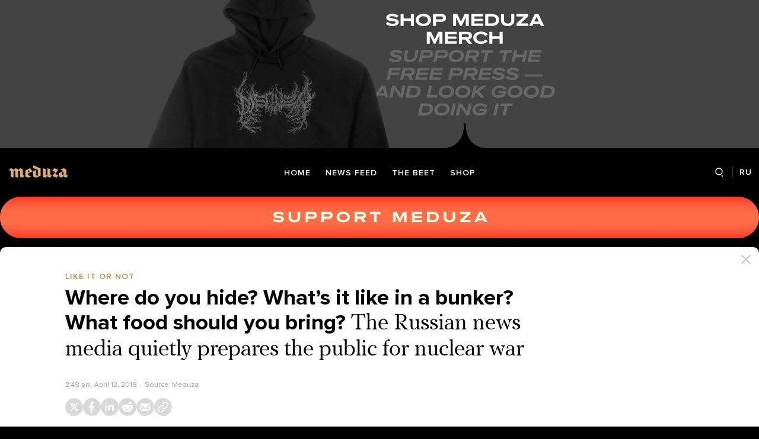

--- FILE ---
content_type: text/html; charset=utf-8
request_url: https://meduza.io/en/shapito/2018/04/12/where-do-you-hide-what-s-it-like-in-a-bunker-what-food-should-you-bring
body_size: 41530
content:
<!doctype html><html prefix="og:http://ogp.me/ns#" lang="en"><head><meta http-equiv="Content-type" content="text/html; charset=utf-8"/><meta name="viewport" content="width=device-width,initial-scale=1,minimum-scale=1,minimal-ui"><link rel="manifest" href="/manifest.json" crossorigin="use-credentials"><link rel="icon" type="image/x-icon" href="/favicon.ico"><meta name="theme-color" content="#000"><title data-rh="true">Where do you hide? What’s it like in a bunker? What food should you bring? The Russian news media quietly prepares the public for nuclear war — Meduza</title> <meta data-rh="true" property="og:site_name" content="Meduza"/><meta data-rh="true" property="og:title" content="Where do you hide? What’s it like in a bunker? What food should you bring? The Russian news media quietly prepares the public for nuclear war — Meduza"/><meta data-rh="true" property="og:url" content="https://meduza.io/en/shapito/2018/04/12/where-do-you-hide-what-s-it-like-in-a-bunker-what-food-should-you-bring"/><meta data-rh="true" property="og:locale" content="en_US"/><meta data-rh="true" property="fb:pages" content="375587425929352"/><meta data-rh="true" property="fb:app_id" content="944674498882174"/><meta data-rh="true" name="facebook-domain-verification" content="oy14jw4lf4va7ny1oby3u57hnhn03t"/><meta data-rh="true" property="al:web:should_fallback" content="true"/><meta data-rh="true" name="incorrect-apple-itunes-app" content="app-id=921508170"/><meta data-rh="true" name="incorrect-google-play-app" content="app-id=io.meduza.android"/><meta data-rh="true" name="twitter:site" content="@meduzaproject"/><meta data-rh="true" name="twitter:title" content="Where do you hide? What’s it like in a bunker? What food should you bring? The Russian news media quietly prepares the public for nuclear war — Meduza"/><meta data-rh="true" property="og:type" content="article"/><meta data-rh="true" name="twitter:card" content="summary_large_image"/><meta data-rh="true" property="al:ios:url" content="meduza://?id=en/shapito/2018/04/12/where-do-you-hide-what-s-it-like-in-a-bunker-what-food-should-you-bring"/><meta data-rh="true" property="al:android:url" content="meduza://?id=en/shapito/2018/04/12/where-do-you-hide-what-s-it-like-in-a-bunker-what-food-should-you-bring"/><meta data-rh="true" property="al:android:package" content="io.meduza.android"/><meta data-rh="true" name="keywords" content="новости, политика, расследование, репортаж, интервью, реакция, исследование, опрос, тест, президент, приговор, доллар, нефть, экономика, цены, средства, информация, компания, фото, видео, украина, сепаратисты, война, краткий пересказ, бестселлер"/><meta data-rh="true" name="description" content="The situation in Syria has grown tense. Human rights activists say the Syrian government used chemical weapons to kill dozens of civilians, which could mean new Western sanctions against the Assad regime’s sponsors in Moscow. Russia, meanwhile, accuses Israel of bombing Syrian airbases, and the United States is contemplating a missile strike at targets in Syria that could provoke an armed response from Russian troops in the area. With all this happening, the Russian news media has started reporting on a potential war between the U.S. and Russia, going so far as to recommend what groceries people ought to take with them to bomb shelters. Meduza summarizes the most alarmist stories to grace Russia’s airwaves this week."/><meta data-rh="true" property="og:description" content="The situation in Syria has grown tense. Human rights activists say the Syrian government used chemical weapons to kill dozens of civilians, which could mean new Western sanctions against the Assad regime’s sponsors in Moscow. Russia, meanwhile, accuses Israel of bombing Syrian airbases, and the United States is contemplating a missile strike at targets in Syria that could provoke an armed response from Russian troops in the area. With all this happening, the Russian news media has started reporting on a potential war between the U.S. and Russia, going so far as to recommend what groceries people ought to take with them to bomb shelters. Meduza summarizes the most alarmist stories to grace Russia’s airwaves this week."/><meta data-rh="true" name="twitter:description" content="The situation in Syria has grown tense. Human rights activists say the Syrian government used chemical weapons to kill dozens of civilians, which could mean new Western sanctions against the Assad regime’s sponsors in Moscow. Russia, meanwhile, accuses Israel of bombing Syrian airbases, and the United States is contemplating a missile strike at targets in Syria that could provoke an armed response from Russian troops in the area. With all this happening, the Russian news media has started reporting on a potential war between the U.S. and Russia, going so far as to recommend what groceries people ought to take with them to bomb shelters. Meduza summarizes the most alarmist stories to grace Russia’s airwaves this week."/><meta data-rh="true" property="og:image" content="https://meduza.io/imgly/share/1523544535/en/shapito/2018/04/12/where-do-you-hide-what-s-it-like-in-a-bunker-what-food-should-you-bring"/><meta data-rh="true" property="og:image:width" content="1200"/><meta data-rh="true" property="og:image:height" content="630"/><meta data-rh="true" name="twitter:image" content="https://meduza.io/imgly/share/1523544535/en/shapito/2018/04/12/where-do-you-hide-what-s-it-like-in-a-bunker-what-food-should-you-bring"/><meta data-rh="true" property="vk:image" content="https://meduza.io/imgly/vk_share/1523544535/en/shapito/2018/04/12/where-do-you-hide-what-s-it-like-in-a-bunker-what-food-should-you-bring"/> <link data-rh="true" rel="canonical" href="https://meduza.io/en/shapito/2018/04/12/where-do-you-hide-what-s-it-like-in-a-bunker-what-food-should-you-bring"/><link data-rh="true" rel="icon" type="image/png" href="/favicon-64x64.png" sizes="64x64"/><link data-rh="true" rel="icon" type="image/png" href="/favicon-32x32.png" sizes="32x32"/><link data-rh="true" rel="icon" type="image/png" href="/favicon-16x16.png" sizes="16x16"/><link data-rh="true" rel="apple-touch-icon" href="/apple-touch-icon-1024.png"/><link data-rh="true" rel="apple-touch-icon" sizes="76x76" href="/apple-touch-icon-76.png"/><link data-rh="true" rel="apple-touch-icon" sizes="120x120" href="/apple-touch-icon-120.png"/><link data-rh="true" rel="apple-touch-icon" sizes="152x152" href="/apple-touch-icon-152.png"/><link data-rh="true" rel="apple-touch-icon" sizes="180x180" href="/apple-touch-icon-180.png"/><link data-rh="true" rel="amphtml" href="https://meduza.io/amp/en/shapito/2018/04/12/where-do-you-hide-what-s-it-like-in-a-bunker-what-food-should-you-bring"/><link data-rh="true" rel="alternate" type="application/rss+xml" title="Where do you hide? What’s it like in a bunker? What food should you bring? The Russian news media quietly prepares the public for nuclear war — Meduza" href="/en/rss/all"/><link data-rh="true" rel="image_src" href="https://meduza.io/imgly/share/1523544535/en/shapito/2018/04/12/where-do-you-hide-what-s-it-like-in-a-bunker-what-food-should-you-bring"/> <script data-rh="true" type="application/ld+json">{"@context":"http://schema.org","@type":"NewsArticle","mainEntityOfPage":"https://meduza.io/en/shapito/2018/04/12/where-do-you-hide-what-s-it-like-in-a-bunker-what-food-should-you-bring","headline":"Where do you hide? What’s it like in a bunker? What food should you bring?","datePublished":"2018-04-12T14:48:55Z","dateModified":"2018-04-12T14:48:55Z","description":"The Russian news media quietly prepares the public for nuclear war","publisher":{"@type":"Organization","name":"Meduza","logo":{"@type":"ImageObject","url":"https://meduza.io/image/attachments/images/000/021/713/original/NtP7x9vkfRrYjr7hCbHRPQ.png","width":286,"height":60}},"author":{"@type":"Organization","name":"Meduza"},"image":{"@type":"ImageObject","url":"https://meduza.io/image/attachments/images/002/937/439/large/HZBr86oQERM1pRbApfqqSg.jpg","height":732,"width":1280}}</script><script>window.mdzLang = "en";
    window.mdzCurrentFonts = ["fonts\u002FPFRegalTextPro-Bold-v1.woff","fonts\u002FPFRegalTextPro-BoldItalic-v1.woff","fonts\u002FPFRegalTextPro-RegularB-v1.woff","fonts\u002FPFRegalTextPro-RegularBItalic-v1.woff","fonts\u002FProximaNova-Bold-v1.woff","fonts\u002FProximaNova-Regular-v1.woff","fonts\u002FProximaNova-Semibold-v1.woff"];
    window.mdzAppState = {"app":{"isInApp":false,"isEmbedded":false,"isPreview":false,"isMobile":true,"screen_view_type":"GRID","exchangeRatesRequestStatus":"idle","bannersRequestStatus":"idle","banners":null,"isFetchInitiated":false},"audioPlayer":{"playingEpisodeUrl":null,"byId":{}},"banners":{"top":true,"right":true,"bottom":true},"currentUser":{"daily":{"subscribed":false,"error":false},"sos":{"subscribed":false,"error":false},"lang":"en","last_opened_material":{"version":1,"url":"en\u002Fshapito\u002F2018\u002F04\u002F12\u002Fwhere-do-you-hide-what-s-it-like-in-a-bunker-what-food-should-you-bring","content":{"head":[{"type":"tag","data":{"text":"like it or not","theme":"gold"},"id":"1-e030c27efe03599b9a7850c657aba4e90b98d541336e2ef0396b4c9a4114624b"},{"type":"rich_title","data":{"first":"Where do you hide? What’s it like in a bunker? What food should you bring?","second":"The Russian news media quietly prepares the public for nuclear war"},"id":"2-b19f978047e0b549b847c1898bb18c2fa4c3a9295bf3bab44d3381c5e026fbd7"},{"type":"meta","data":{"lang":"en","components":[{"type":"datetime","datetime":1523544535,"format":"date","id":"a3b5bce702ad0651b9ccad90881d2c02541e1eb2df119524321d063d70c6b4ae"},{"type":"source_name","text":"Meduza","id":"7666648e8adc7e5a46468a3e5c93ddd02725afb5023eaa479a234bef39d274bb"}]},"id":"3-18c757c28627a054e04702f6779869f09575b3d18cdf797eaec8e29e4bdc6596"}],"blocks":[{"type":"lead","data":"The situation in Syria has grown tense. Human rights activists say the Syrian government used chemical weapons to kill dozens of civilians, which could mean new Western sanctions against the Assad regime’s sponsors in Moscow. Russia, meanwhile, accuses Israel of bombing Syrian airbases, and the United States is contemplating a missile strike at targets in Syria that could provoke an armed response from Russian troops in the area. With all this happening, the Russian news media has started reporting on a potential war between the U.S. and Russia, going so far as to recommend what groceries people ought to take with them to bomb shelters. \u003Cem\u003EMeduza\u003C\u002Fem\u003E summarizes the most alarmist stories to grace Russia’s airwaves this week.","id":"1-77281add3257e1ab236ad02d150ae6b72eb83a1a227c3760451709bf70d04e54"},{"type":"lead_hr","id":"2-e3b0c44298fc1c149afbf4c8996fb92427ae41e4649b934ca495991b7852b855"},{"type":"h3","data":"\u003Ca href=\"https:\u002F\u002Fwww.vesti.ru\u002Fvideos\u002Fshow\u002Fvid\u002F750833#\" target=\"_blank\" rel=\"noopener\"\u003E\u003Cstrong\u003E\u003Cem\u003ERossiya 24\u003C\u002Fem\u003E\u003C\u002Fstrong\u003E\u003C\u002Fa\u003E","length":10,"id":"3-da14ead0b040fd09b410099bcd1c45579773d07650d3b1f22483d76d807c95d1"},{"type":"p","data":"\u003Cem\u003ERossiya 24\u003C\u002Fem\u003E’s evening news report on Tuesday, April 10, drew lots of attention from journalists and people on social media. The report warned against rising “hysteria” about a Third World War, before offering advice to those who “had given in to the panic”: when shopping for the bomb shelter’s cupboard, avoid sweets — they only increase thirst. Grab all the water you can; it will be your most valuable resource.","length":413,"id":"4-82a4364a2ec5398f4f22150ab775580357d64618fb7361a89bb1ee969eb8eb67"},{"type":"embed","data":{"provider":"youtube","html":"\u003Ciframe src=\"https:\u002F\u002Fwww.youtube.com\u002Fembed\u002FIHo2PNXazdE?feature=oembed&amp;iv_load_policy=3&amp;showinfo=0&amp;color=white\" frameborder=\"0\" allow=\"autoplay; encrypted-media\" allowfullscreen style=\"width: 100%; height: 100%; position: absolute\"\u003E\u003C\u002Fiframe\u003E","width":480,"height":270,"lazy":true,"wrap_with_iframe":false,"caption":"“Emergency supplies: What should you take with you to the bomb shelter?” Rossiya 24","credit":"Rossiya 24","cc":"default","display":"default"},"id":"5-d1dc0e6fe79d51e8a5076384c94f40709cf0fbde6729a746a97ad25442fab70b"},{"type":"h3","data":"\u003Ca href=\"https:\u002F\u002Flife.ru\u002Ft\u002F%D1%8F%D0%B4%D0%B5%D1%80%D0%BD%D1%8B%D0%B9%D0%B2%D0%B7%D1%80%D1%8B%D0%B2\u002F1106726\u002Fuvidiel_ghrib_--_bieghi_chto_dielat_poslie_iadiernogho_vzryva\" target=\"_blank\" rel=\"noopener\"\u003E\u003Cstrong\u003E\u003Cem\u003ELife\u003C\u002Fem\u003E\u003C\u002Fstrong\u003E\u003C\u002Fa\u003E","length":4,"id":"6-d5df9918493aa64adf1f59590076c375eff67f93793fe5afc91adc65c6ddf6f4"},{"type":"p","data":"On the morning of Thursday, April 12, the tabloid \u003Cem\u003ELife\u003C\u002Fem\u003E published a collection of tips for surviving a nuclear strike. As with \u003Cem\u003ERossiya 24\u003C\u002Fem\u003E’s report two days earlier, \u003Cem\u003ELife\u003C\u002Fem\u003E’s story begins with a cautionary note about the recent “jolt of fear and hysteria” on social media regarding the possible start of a “nuclear apocalypse.”","length":323,"id":"7-f86b79c55a2835e085d0caa322a8cd6424ce9585fc3e761af2c571b654067da1"},{"type":"p","data":"The “degree of paranoia in the air has spiked,” the story warns, before advising people to seek shelter in the subway system. Be careful, says \u003Cem\u003ELife\u003C\u002Fem\u003E, because not all the metro stations in Moscow and St. Petersburg are capable of withstanding a nuclear blast. “You need stations built deep in the ground that are equipped with retractable doors and a good ventilation system. Two of the deepest stations are “Admiralteyskaya” in St. Petersburg and Park Pobedy in Moscow,” the article says.","length":487,"id":"8-51172f6c568e9cb8135b3093ac96ef5b3851599b52f28de7acf06d414758596c"},{"type":"h3","data":"\n\u003Ca href=\"http:\u002F\u002F47news.ru\u002Farticles\u002F137289\u002F\" target=\"_blank\" rel=\"noopener\"\u003E\u003Cstrong\u003E\u003Cem\u003E47news.ru\u003C\u002Fem\u003E\u003C\u002Fstrong\u003E\u003C\u002Fa\u003E\u003Cstrong\u003E and \u003C\u002Fstrong\u003E\u003Ca href=\"http:\u002F\u002Fwww.fontanka.ru\u002F2018\u002F04\u002F12\u002F031\u002F\" target=\"_blank\" rel=\"noopener\"\u003E\u003Cstrong\u003E\u003Cem\u003EFontanka.ru\u003C\u002Fem\u003E\u003C\u002Fstrong\u003E\u003C\u002Fa\u003E\n","length":27,"id":"9-8584af08f2b1c929016f13404c526bc216a5b9f99c38e002f2ee80785cb92418"},{"type":"p","data":"In St. Petersburg, the website \u003Cem\u003E47news.ru \u003C\u002Fem\u003Epublished a report early on April 12 from a local bomb shelter (technically, from a “civil defense shelter build to shield up to 1,200 people”), and the website \u003Cem\u003EFontanka.ru\u003C\u002Fem\u003E later republished part of the story.","length":250,"id":"10-77129426d985e9e026a125d12e128946ecb4310994443c1ea7e4e545491e6def"},{"type":"p","data":"\u003Cem\u003E47news.ru\u003C\u002Fem\u003E’s report describes the conditions people would endure inside a shelter: Where would they sit? Where could they lie down? (The beds have only wooden headrests and no mattresses.) How secure are these shelters?","length":218,"id":"11-a6014b0496f88607dc3203a1b4bafcdd13daedfadf07e8a27de404995b44ab01"},{"type":"p","data":"Introducing the story, \u003Cem\u003E47news.ru\u003C\u002Fem\u003E writes, “As soon ‘war’ started getting mentioned in headlines between the words ‘Putin’ and ‘Trump,’ our reporters went down into a civilian shelter. You can live for five days here, and you’ll have to sleep in turns.”","length":251,"id":"12-446a7f7d9234a1abb6a90bd7fbe731e377d05a11bb455f99657f124a99b1f21d"},{"type":"embed","data":{"provider":"youtube","html":"\u003Ciframe src=\"https:\u002F\u002Fwww.youtube.com\u002Fembed\u002F6mfiLc9LfEI?feature=oembed&amp;iv_load_policy=3&amp;showinfo=0&amp;color=white\" frameborder=\"0\" allow=\"autoplay; encrypted-media\" allowfullscreen style=\"width: 100%; height: 100%; position: absolute\"\u003E\u003C\u002Fiframe\u003E","width":480,"height":270,"lazy":true,"wrap_with_iframe":false,"caption":"47news.ru goes into a bomb shelter","credit":"Ivan Ivanov","cc":"default","display":"default"},"id":"13-7920aa67281d584739012016ab2e5cf5b6fc5ba9038527a026e691f27ce9c78e"},{"type":"h3","data":"\u003Ca href=\"http:\u002F\u002Fwww.mk.ru\u002Fsocial\u002F2018\u002F04\u002F11\u002Frossiyane-gotovyatsya-k-yadernoy-voyne-podzemnoe-ubezhishhe-oboydetsya-v-5-millionov.html\" target=\"_blank\" rel=\"noopener\"\u003E\u003Cstrong\u003E\u003Cem\u003EMoskovsky Komsomolets\u003C\u002Fem\u003E\u003C\u002Fstrong\u003E\u003C\u002Fa\u003E","length":21,"id":"14-2e4070a4cb57b812d7af9b2bf6f53eef6035607f05ff941e96d8b92664e00770"},{"type":"p","data":"In a story published on April 11, a reporter for \u003Cem\u003EMK\u003C\u002Fem\u003E tried to find out how much a proper private bomb shelter costs to build. According to a “specialist in protective structures,” these facilities generally cost at least 5 million rubles ($80,900).","length":247,"id":"15-ef11c8538ac006397f2268d11ab5e62501f8c0ee9bc9492a1dfc26ade2635797"},{"type":"h3","data":"\u003Ca href=\"https:\u002F\u002Fmoika78.ru\u002Fnews\u002F2018-04-11\u002F22916-peterburzhtsy-uzhe-ryshchut-v-seti-v-poiskakh-bomboubezhishch\u002F\" target=\"_blank\" rel=\"noopener\"\u003E\u003Cstrong\u003E\u003Cem\u003EMoika78\u003C\u002Fem\u003E\u003C\u002Fstrong\u003E\u003C\u002Fa\u003E","length":7,"id":"16-da0252f6f27268bcfafed7cfae326c801ef806485bf414edb5d3433deb9e101f"},{"type":"p","data":"The website \u003Cem\u003EMoika78 \u003C\u002Fem\u003Ealso published a story about the bomb shelters in St. Petersburg, reviewing online advertisements for various options. It found a basement for rent for 358,000 rubles ($5,800) a month, and a bomb shelter for sale for 125 million rubles ($2 million). \u003Cem\u003EMoika78 \u003C\u002Fem\u003Ealso prefaced its report with a summary of the “tense international situation” and Donald Trump’s recent statements.","length":394,"id":"17-25fb9f19bdbd045edfc2f6672f17777dba31d5920950d7b20baf68d04b765a51"},{"type":"image","data":{"lazy":true,"fullscreen":false,"small_url":"\u002Fimage\u002Fattachments\u002Fimages\u002F002\u002F937\u002F481\u002Fsmall\u002F1lIWCWQeOYzHjy7JhjDyrQ.png","large_url":"\u002Fimage\u002Fattachments\u002Fimages\u002F002\u002F937\u002F481\u002Flarge\u002F1lIWCWQeOYzHjy7JhjDyrQ.png","elarge_url":"\u002Fimage\u002Fattachments\u002Fimages\u002F002\u002F937\u002F481\u002Felarge\u002F1lIWCWQeOYzHjy7JhjDyrQ.png","width":1188,"height":1105,"caption":"This basement could be yours for 358,000 rubles ($5,800) a month","cc":"default","display":"default","optimized":{"original":"\u002Fimpro\u002FkakVjSfINBeZnIhYMgTYFShZgxodtH6PVW2czuIPxrU\u002Fresizing_type:fit\u002Fwidth:2670\u002Fheight:0\u002Fenlarge:0\u002Fquality:80\u002FaHR0cHM6Ly9tZWR1\u002FemEuaW8vaW1hZ2Uv\u002FYXR0YWNobWVudHMv\u002FaW1hZ2VzLzAwMi85\u002FMzcvNDgxL29yaWdp\u002FbmFsLzFsSVdDV1Fl\u002FT1l6SGp5N0poakR5\u002FclEucG5n.png","w325":{"1x":"\u002Fimpro\u002FqiRvGS3pL680OE1UtuzUSpzB-0gIP16lL8ZJLhrhv5M\u002Fresizing_type:fit\u002Fwidth:325\u002Fheight:0\u002Fenlarge:1\u002Fquality:80\u002FaHR0cHM6Ly9tZWR1\u002FemEuaW8vaW1hZ2Uv\u002FYXR0YWNobWVudHMv\u002FaW1hZ2VzLzAwMi85\u002FMzcvNDgxL29yaWdp\u002FbmFsLzFsSVdDV1Fl\u002FT1l6SGp5N0poakR5\u002FclEucG5n.png","2x":"\u002Fimpro\u002FReGd6YGVWPlmP2EyOOds_jBs35Jj2l7KbjQyfQ3QoJc\u002Fresizing_type:fit\u002Fwidth:650\u002Fheight:0\u002Fenlarge:1\u002Fquality:80\u002FaHR0cHM6Ly9tZWR1\u002FemEuaW8vaW1hZ2Uv\u002FYXR0YWNobWVudHMv\u002FaW1hZ2VzLzAwMi85\u002FMzcvNDgxL29yaWdp\u002FbmFsLzFsSVdDV1Fl\u002FT1l6SGp5N0poakR5\u002FclEucG5n.png","1x_webp":"\u002Fimpro\u002FkmwLB6CHbbNL3t-p7vxlI-20_qDRikOkP_bzA0DSocY\u002Fresizing_type:fit\u002Fwidth:325\u002Fheight:0\u002Fenlarge:1\u002Fquality:95\u002FaHR0cHM6Ly9tZWR1\u002FemEuaW8vaW1hZ2Uv\u002FYXR0YWNobWVudHMv\u002FaW1hZ2VzLzAwMi85\u002FMzcvNDgxL29yaWdp\u002FbmFsLzFsSVdDV1Fl\u002FT1l6SGp5N0poakR5\u002FclEucG5n.webp","2x_webp":"\u002Fimpro\u002FKOMW7KCSfbIrlrkoF41PqCD028X_Dh3lljBWYksT4_o\u002Fresizing_type:fit\u002Fwidth:650\u002Fheight:0\u002Fenlarge:1\u002Fquality:95\u002FaHR0cHM6Ly9tZWR1\u002FemEuaW8vaW1hZ2Uv\u002FYXR0YWNobWVudHMv\u002FaW1hZ2VzLzAwMi85\u002FMzcvNDgxL29yaWdp\u002FbmFsLzFsSVdDV1Fl\u002FT1l6SGp5N0poakR5\u002FclEucG5n.webp"},"w520":{"1x":"\u002Fimpro\u002F9vp2zfXlj8IN4DmnQ4oHjVto0CImeeOw153YLjGBgu4\u002Fresizing_type:fit\u002Fwidth:520\u002Fheight:0\u002Fenlarge:1\u002Fquality:80\u002FaHR0cHM6Ly9tZWR1\u002FemEuaW8vaW1hZ2Uv\u002FYXR0YWNobWVudHMv\u002FaW1hZ2VzLzAwMi85\u002FMzcvNDgxL29yaWdp\u002FbmFsLzFsSVdDV1Fl\u002FT1l6SGp5N0poakR5\u002FclEucG5n.png","2x":"\u002Fimpro\u002F2iUmfiz2OKSqPiGw_fatqpB467jmqJAzA5T6nmVgpp4\u002Fresizing_type:fit\u002Fwidth:1040\u002Fheight:0\u002Fenlarge:1\u002Fquality:80\u002FaHR0cHM6Ly9tZWR1\u002FemEuaW8vaW1hZ2Uv\u002FYXR0YWNobWVudHMv\u002FaW1hZ2VzLzAwMi85\u002FMzcvNDgxL29yaWdp\u002FbmFsLzFsSVdDV1Fl\u002FT1l6SGp5N0poakR5\u002FclEucG5n.png","1x_webp":"\u002Fimpro\u002FgM1RiTLZhnsq45m70q1_EUPum7Ux0QEgpoUOgWy80NU\u002Fresizing_type:fit\u002Fwidth:520\u002Fheight:0\u002Fenlarge:1\u002Fquality:95\u002FaHR0cHM6Ly9tZWR1\u002FemEuaW8vaW1hZ2Uv\u002FYXR0YWNobWVudHMv\u002FaW1hZ2VzLzAwMi85\u002FMzcvNDgxL29yaWdp\u002FbmFsLzFsSVdDV1Fl\u002FT1l6SGp5N0poakR5\u002FclEucG5n.webp","2x_webp":"\u002Fimpro\u002FqlsCyA-XUgCQvXXdhivMbhtcGKmjllE3JjR8w5Pgyc8\u002Fresizing_type:fit\u002Fwidth:1040\u002Fheight:0\u002Fenlarge:1\u002Fquality:95\u002FaHR0cHM6Ly9tZWR1\u002FemEuaW8vaW1hZ2Uv\u002FYXR0YWNobWVudHMv\u002FaW1hZ2VzLzAwMi85\u002FMzcvNDgxL29yaWdp\u002FbmFsLzFsSVdDV1Fl\u002FT1l6SGp5N0poakR5\u002FclEucG5n.webp"},"w650":{"1x":"\u002Fimpro\u002FReGd6YGVWPlmP2EyOOds_jBs35Jj2l7KbjQyfQ3QoJc\u002Fresizing_type:fit\u002Fwidth:650\u002Fheight:0\u002Fenlarge:1\u002Fquality:80\u002FaHR0cHM6Ly9tZWR1\u002FemEuaW8vaW1hZ2Uv\u002FYXR0YWNobWVudHMv\u002FaW1hZ2VzLzAwMi85\u002FMzcvNDgxL29yaWdp\u002FbmFsLzFsSVdDV1Fl\u002FT1l6SGp5N0poakR5\u002FclEucG5n.png","2x":"\u002Fimpro\u002Fvftv0xkdLoZNjJxVliIBnGDuiXX2RU9LmDG5QrUmsmw\u002Fresizing_type:fit\u002Fwidth:1300\u002Fheight:0\u002Fenlarge:1\u002Fquality:80\u002FaHR0cHM6Ly9tZWR1\u002FemEuaW8vaW1hZ2Uv\u002FYXR0YWNobWVudHMv\u002FaW1hZ2VzLzAwMi85\u002FMzcvNDgxL29yaWdp\u002FbmFsLzFsSVdDV1Fl\u002FT1l6SGp5N0poakR5\u002FclEucG5n.png","1x_webp":"\u002Fimpro\u002FKOMW7KCSfbIrlrkoF41PqCD028X_Dh3lljBWYksT4_o\u002Fresizing_type:fit\u002Fwidth:650\u002Fheight:0\u002Fenlarge:1\u002Fquality:95\u002FaHR0cHM6Ly9tZWR1\u002FemEuaW8vaW1hZ2Uv\u002FYXR0YWNobWVudHMv\u002FaW1hZ2VzLzAwMi85\u002FMzcvNDgxL29yaWdp\u002FbmFsLzFsSVdDV1Fl\u002FT1l6SGp5N0poakR5\u002FclEucG5n.webp","2x_webp":"\u002Fimpro\u002F5txpKfmWgzFq4_HplS3BLkTSW9ySFEZUNtXwOWP2eRE\u002Fresizing_type:fit\u002Fwidth:1300\u002Fheight:0\u002Fenlarge:1\u002Fquality:95\u002FaHR0cHM6Ly9tZWR1\u002FemEuaW8vaW1hZ2Uv\u002FYXR0YWNobWVudHMv\u002FaW1hZ2VzLzAwMi85\u002FMzcvNDgxL29yaWdp\u002FbmFsLzFsSVdDV1Fl\u002FT1l6SGp5N0poakR5\u002FclEucG5n.webp"},"w980":{"1x":"\u002Fimpro\u002FqPC7MxJING-2uA217KnrVZliJX5iesIueZ9RlMTVaoI\u002Fresizing_type:fit\u002Fwidth:980\u002Fheight:0\u002Fenlarge:1\u002Fquality:80\u002FaHR0cHM6Ly9tZWR1\u002FemEuaW8vaW1hZ2Uv\u002FYXR0YWNobWVudHMv\u002FaW1hZ2VzLzAwMi85\u002FMzcvNDgxL29yaWdp\u002FbmFsLzFsSVdDV1Fl\u002FT1l6SGp5N0poakR5\u002FclEucG5n.png","2x":"\u002Fimpro\u002FT2PafVpes_vIkjnGln7_ArPo90NWoHclA21QVELADAo\u002Fresizing_type:fit\u002Fwidth:1960\u002Fheight:0\u002Fenlarge:1\u002Fquality:80\u002FaHR0cHM6Ly9tZWR1\u002FemEuaW8vaW1hZ2Uv\u002FYXR0YWNobWVudHMv\u002FaW1hZ2VzLzAwMi85\u002FMzcvNDgxL29yaWdp\u002FbmFsLzFsSVdDV1Fl\u002FT1l6SGp5N0poakR5\u002FclEucG5n.png","1x_webp":"\u002Fimpro\u002FMW8gnpqD7igWOMvAmvyKbtGPhZoX4tuzpBAsjL9Awbg\u002Fresizing_type:fit\u002Fwidth:980\u002Fheight:0\u002Fenlarge:1\u002Fquality:95\u002FaHR0cHM6Ly9tZWR1\u002FemEuaW8vaW1hZ2Uv\u002FYXR0YWNobWVudHMv\u002FaW1hZ2VzLzAwMi85\u002FMzcvNDgxL29yaWdp\u002FbmFsLzFsSVdDV1Fl\u002FT1l6SGp5N0poakR5\u002FclEucG5n.webp","2x_webp":"\u002Fimpro\u002F1BlmtxkB7pUo5opHkHHntwBzAm6JoGdUQpY1SfQdLyw\u002Fresizing_type:fit\u002Fwidth:1960\u002Fheight:0\u002Fenlarge:1\u002Fquality:95\u002FaHR0cHM6Ly9tZWR1\u002FemEuaW8vaW1hZ2Uv\u002FYXR0YWNobWVudHMv\u002FaW1hZ2VzLzAwMi85\u002FMzcvNDgxL29yaWdp\u002FbmFsLzFsSVdDV1Fl\u002FT1l6SGp5N0poakR5\u002FclEucG5n.webp"},"w1335":{"1x":"\u002Fimpro\u002F2VKBUHwvl9Z0hIfKA1Nl8yHCKfFJ8aeOpqMnXylwWM8\u002Fresizing_type:fit\u002Fwidth:1335\u002Fheight:0\u002Fenlarge:1\u002Fquality:80\u002FaHR0cHM6Ly9tZWR1\u002FemEuaW8vaW1hZ2Uv\u002FYXR0YWNobWVudHMv\u002FaW1hZ2VzLzAwMi85\u002FMzcvNDgxL29yaWdp\u002FbmFsLzFsSVdDV1Fl\u002FT1l6SGp5N0poakR5\u002FclEucG5n.png","2x":"\u002Fimpro\u002F4dRgCSb_fBJEBsAWvr-yz62a8-2twtBDJdiDApfNODY\u002Fresizing_type:fit\u002Fwidth:2670\u002Fheight:0\u002Fenlarge:1\u002Fquality:80\u002FaHR0cHM6Ly9tZWR1\u002FemEuaW8vaW1hZ2Uv\u002FYXR0YWNobWVudHMv\u002FaW1hZ2VzLzAwMi85\u002FMzcvNDgxL29yaWdp\u002FbmFsLzFsSVdDV1Fl\u002FT1l6SGp5N0poakR5\u002FclEucG5n.png","1x_webp":"\u002Fimpro\u002FyIhT7ZTnmnfwFIbm8-raZRdrBw_7ekx91tPk39VZXMY\u002Fresizing_type:fit\u002Fwidth:1335\u002Fheight:0\u002Fenlarge:1\u002Fquality:95\u002FaHR0cHM6Ly9tZWR1\u002FemEuaW8vaW1hZ2Uv\u002FYXR0YWNobWVudHMv\u002FaW1hZ2VzLzAwMi85\u002FMzcvNDgxL29yaWdp\u002FbmFsLzFsSVdDV1Fl\u002FT1l6SGp5N0poakR5\u002FclEucG5n.webp","2x_webp":"\u002Fimpro\u002F6IK2vLJnmjVLyqTmP6MiVlfPyosJ6yhkme8mwnfKJ8U\u002Fresizing_type:fit\u002Fwidth:2670\u002Fheight:0\u002Fenlarge:1\u002Fquality:95\u002FaHR0cHM6Ly9tZWR1\u002FemEuaW8vaW1hZ2Uv\u002FYXR0YWNobWVudHMv\u002FaW1hZ2VzLzAwMi85\u002FMzcvNDgxL29yaWdp\u002FbmFsLzFsSVdDV1Fl\u002FT1l6SGp5N0poakR5\u002FclEucG5n.webp"}}},"id":"18-e62abb8e87ae5d0e6ac12c90ac1688b948248c227cc8c2ba74bb4315932799f1"},{"type":"donation","id":"20-e3b0c44298fc1c149afbf4c8996fb92427ae41e4649b934ca495991b7852b855"},{"type":"share","data":{"share":true,"bookmark":true,"pdf":{"standard":{"path":"\u002Fpdf\u002Fen\u002Fshapito\u002F2018\u002F04\u002F12\u002Fwhere-do-you-hide-what-s-it-like-in-a-bunker-what-food-should-you-bring"}}},"id":"21-2233967b0be4f16d665f00f9330c2d9885750ee7c2bcae12aeead0ac89ae19ad"}]},"layout":"rich","title":"Where do you hide? What’s it like in a bunker? What food should you bring?","second_title":"The Russian news media quietly prepares the public for nuclear war","og":{"title":"Where do you hide? What’s it like in a bunker? What food should you bring? The Russian news media quietly prepares the public for nuclear war — Meduza","description":"The situation in Syria has grown tense. Human rights activists say the Syrian government used chemical weapons to kill dozens of civilians, which could mean new Western sanctions against the Assad regime’s sponsors in Moscow. Russia, meanwhile, accuses Israel of bombing Syrian airbases, and the United States is contemplating a missile strike at targets in Syria that could provoke an armed response from Russian troops in the area. With all this happening, the Russian news media has started reporting on a potential war between the U.S. and Russia, going so far as to recommend what groceries people ought to take with them to bomb shelters. Meduza summarizes the most alarmist stories to grace Russia’s airwaves this week.","keywords":"новости, политика, расследование, репортаж, интервью, реакция, исследование, опрос, тест, президент, приговор, доллар, нефть, экономика, цены, средства, информация, компания, фото, видео, украина, сепаратисты, война, краткий пересказ, бестселлер","url":"https:\u002F\u002Fmeduza.io\u002Fen\u002Fshapito\u002F2018\u002F04\u002F12\u002Fwhere-do-you-hide-what-s-it-like-in-a-bunker-what-food-should-you-bring","image":"https:\u002F\u002Fmeduza.io\u002Fimgly\u002Fshare\u002F1523544535\u002Fen\u002Fshapito\u002F2018\u002F04\u002F12\u002Fwhere-do-you-hide-what-s-it-like-in-a-bunker-what-food-should-you-bring","amp":true,"short":{"twitter":"https:\u002F\u002Fmeduza.io\u002Fen\u002Fshapito\u002F2018\u002F04\u002F12\u002Fwhere-do-you-hide-what-s-it-like-in-a-bunker-what-food-should-you-bring","facebook":"https:\u002F\u002Fmeduza.io\u002Fen\u002Fshapito\u002F2018\u002F04\u002F12\u002Fwhere-do-you-hide-what-s-it-like-in-a-bunker-what-food-should-you-bring","linkedin":"https:\u002F\u002Fmeduza.io\u002Fen\u002Fshapito\u002F2018\u002F04\u002F12\u002Fwhere-do-you-hide-what-s-it-like-in-a-bunker-what-food-should-you-bring","mail":"https:\u002F\u002Fmeduza.io\u002Fen\u002Fshapito\u002F2018\u002F04\u002F12\u002Fwhere-do-you-hide-what-s-it-like-in-a-bunker-what-food-should-you-bring","reddit":"https:\u002F\u002Fmeduza.io\u002Fen\u002Fshapito\u002F2018\u002F04\u002F12\u002Fwhere-do-you-hide-what-s-it-like-in-a-bunker-what-food-should-you-bring","substack":"https:\u002F\u002Fmeduza.io\u002Fen\u002Fshapito\u002F2018\u002F04\u002F12\u002Fwhere-do-you-hide-what-s-it-like-in-a-bunker-what-food-should-you-bring","copy":"https:\u002F\u002Fmeduza.io\u002Fen\u002Fshapito\u002F2018\u002F04\u002F12\u002Fwhere-do-you-hide-what-s-it-like-in-a-bunker-what-food-should-you-bring"}},"under_the_sun":{"show":true},"source":{"trust":0,"name":"Meduza"},"datetime":1523544535,"tag":{"name":"like it or not"},"image":{"show":false},"banners":{"top":true,"right":true,"bottom":true},"container":{"display":"default","mods":["no_mods"],"cover":false,"mobile_cover":false,"half":false},"structured_data":{"@context":"http:\u002F\u002Fschema.org","@type":"NewsArticle","mainEntityOfPage":"https:\u002F\u002Fmeduza.io\u002Fen\u002Fshapito\u002F2018\u002F04\u002F12\u002Fwhere-do-you-hide-what-s-it-like-in-a-bunker-what-food-should-you-bring","headline":"Where do you hide? What’s it like in a bunker? What food should you bring?","datePublished":"2018-04-12T14:48:55Z","dateModified":"2018-04-12T14:48:55Z","description":"The Russian news media quietly prepares the public for nuclear war","publisher":{"@type":"Organization","name":"Meduza","logo":{"@type":"ImageObject","url":"https:\u002F\u002Fmeduza.io\u002Fimage\u002Fattachments\u002Fimages\u002F000\u002F021\u002F713\u002Foriginal\u002FNtP7x9vkfRrYjr7hCbHRPQ.png","width":286,"height":60}},"author":{"@type":"Organization","name":"Meduza"},"image":{"@type":"ImageObject","url":"https:\u002F\u002Fmeduza.io\u002Fimage\u002Fattachments\u002Fimages\u002F002\u002F937\u002F439\u002Flarge\u002FHZBr86oQERM1pRbApfqqSg.jpg","height":732,"width":1280}}},"last_opened_special":null,"firebase_token":null,"feedback_token":null,"firebase_topics":{},"firebase_user":null,"episode_history_shelf":{},"bookmarks":{},"history":{},"data":{},"subscribeToDailyStatus":"idle","subscribeToSOSStatus":"idle","feedbackTokenStatus":"idle","logoutStatus":"idle","deleteStatus":"idle","googleLoginStatus":"idle","emailSendStatus":"idle","deleteUserStatus":"idle","sendMessageStatus":"idle","callToPushNotificationsStatus":"idle","sendTextErrorStatus":"idle","sendReactionStatus":"idle"},"screens":{"specials":{},"mainScreens":{"under-the-sun":{"desktop":[{"uuid":"a48266ccf91be69756b8e9b244aab16b5be105203296e28f955515204cb90b96","sections":[{"title":null,"uuid":"9ebf8746be33-pub","blocks":[{"title":null,"published_at":1768852441,"bg_image":null,"uuid":"4aa812dd7748","collection":[{"key":"en\u002Ffeature\u002F2026\u002F01\u002F19\u002Fextreme-snowfall-paralyzes-daily-life-in-russia-s-far-east","origin":["under-the-sun"],"starred":false}],"type":"rich"},{"title":null,"published_at":1768852443,"bg_image":null,"uuid":"b0f61dc4c7e8","collection":[{"key":"en\u002Ffeature\u002F2026\u002F01\u002F19\u002Frussian-neo-nazis-claim-responsibility-for-vandalizing-memorial-to-slain-journalist-anna-politkovskaya","origin":["under-the-sun"],"starred":false}],"type":"rich"}]},{"title":null,"uuid":"04d7de0dc53d-pub","blocks":[{"title":null,"published_at":1768852439,"bg_image":null,"uuid":"bd58e1006231","collection":[{"key":"en\u002Ffeature\u002F2026\u002F01\u002F19\u002Fhow-russia-s-winter-attack-campaign-threatens-to-fracture-ukraine-s-power-grid","origin":["under-the-sun"],"starred":false}],"type":"rich"},{"title":null,"published_at":1768584826,"bg_image":null,"uuid":"f6e0c97dad8e","collection":[{"key":"en\u002Ffeature\u002F2026\u002F01\u002F15\u002Fwinter-blackout","origin":["under-the-sun"],"starred":false}],"type":"rich"},{"title":null,"published_at":1768852436,"bg_image":null,"uuid":"9867e0a7bf47","collection":[{"key":"en\u002Ffeature\u002F2026\u002F01\u002F16\u002Fmeduza-analyses-the-latest-from-the-front","origin":["under-the-sun"],"starred":false}],"type":"rich"}]},{"title":null,"uuid":"ae23c2ba3017-pub","blocks":[{"title":null,"published_at":1768852432,"bg_image":null,"uuid":"102cca3775a8","collection":[{"key":"en\u002Ffeature\u002F2026\u002F01\u002F16\u002Fmore-to-the-story","origin":["under-the-sun"],"starred":false}],"type":"rich"},{"title":null,"published_at":1768852424,"bg_image":null,"uuid":"5838786b69c7","collection":[{"key":"en\u002Ffeature\u002F2026\u002F01\u002F16\u002Fincreasingly-difficult-for-a-small-country","origin":["under-the-sun"],"starred":false}],"type":"rich"}]},{"title":null,"uuid":"63c264b62883-pub","blocks":[{"title":null,"published_at":1768505410,"bg_image":null,"uuid":"e779bd692576","collection":[{"key":"en\u002Ffeature\u002F2026\u002F01\u002F15\u002Fmove-over-shaman","origin":["under-the-sun"],"starred":false}],"type":"rich"},{"title":null,"published_at":1768852422,"bg_image":null,"uuid":"13e819e88e4f","collection":[{"key":"en\u002Ffeature\u002F2026\u002F01\u002F15\u002Fauthoritarian-learning","origin":["under-the-sun"],"starred":false}],"type":"rich"},{"title":null,"published_at":1768852420,"bg_image":null,"uuid":"cf1cd78d2eb3","collection":[{"key":"en\u002Fepisodes\u002F2026\u002F01\u002F15\u002Fhistorian-william-jay-risch-looks-back-at-euromaidan-and-ukraine-s-road-from-revolutionary-euphoria-to-the-madness-of-war","origin":["under-the-sun"],"starred":false}],"type":"episode"}]},{"title":null,"uuid":"936df3d21116-pub","blocks":[{"title":null,"published_at":1763747854,"bg_image":null,"uuid":"2f95436af715","collection":[{"key":"en\u002Fpromo\u002Fpodpiska-na-vecherku","origin":["under-the-sun"],"starred":false}],"type":"brief_subscription"}]},{"title":null,"uuid":"1db35655872b-pub","blocks":[{"title":null,"published_at":1768852373,"bg_image":null,"uuid":"10f60866cf5d","collection":[{"key":"en\u002Ffeature\u002F2026\u002F01\u002F14\u002Fproject-nightfall","origin":["under-the-sun"],"starred":false}],"type":"rich"},{"title":null,"published_at":1768852387,"bg_image":null,"uuid":"b5d99ea92354","collection":[{"key":"en\u002Ffeature\u002F2026\u002F01\u002F14\u002Fi-don-t-want-to-be-a-populist-i-want-to-be-a-realist","origin":["under-the-sun"],"starred":false}],"type":"rich"},{"title":null,"published_at":1768852385,"bg_image":null,"uuid":"e0f6ba7a8ae9","collection":[{"key":"en\u002Ffeature\u002F2026\u002F01\u002F14\u002Fstrong-countries-don-t-treat-allies-like-this","origin":["under-the-sun"],"starred":false}],"type":"rich"}]},{"title":null,"uuid":"b9f9524fd388-pub","blocks":[{"title":null,"published_at":1768852392,"bg_image":null,"uuid":"a386d5fc88be","collection":[{"key":"en\u002Ffeature\u002F2026\u002F01\u002F13\u002F1-418-days-later","origin":["under-the-sun"],"starred":false}],"type":"rich"}]},{"title":null,"uuid":"8e64f8246bb7-pub","blocks":[{"title":null,"published_at":1766651127,"bg_image":null,"uuid":"be43288a746f","collection":[{"key":"en\u002Ffeature\u002F2025\u002F12\u002F24\u002Fthe-beet-s-top-five-stories-of-2025","origin":["under-the-sun"],"starred":false}],"type":"rich"},{"title":null,"published_at":1766750523,"bg_image":null,"uuid":"d768bda5d8ef","collection":[{"key":"en\u002Ffeature\u002F2025\u002F12\u002F24\u002Fgone-too-soon","origin":["under-the-sun"],"starred":false}],"type":"rich"}]},{"title":null,"uuid":"3ead01b5a608-pub","blocks":[{"title":null,"published_at":1720714428,"bg_image":null,"uuid":"8c9bf10a888f","collection":[{"key":"en\u002Ffeature\u002F2024\u002F02\u002F24\u002Fhelp-us-support-ukrainians-affected-by-russia-s-war","origin":["under-the-sun"],"starred":false}],"type":"rich"},{"title":null,"published_at":1761586441,"bg_image":null,"uuid":"7f66a5cf2f3e","collection":[{"key":"en\u002Fquiz\u002Ffighting-the-free-press-from-moscow-to-mar-a-lago","origin":["under-the-sun"],"starred":false}],"type":"rich"},{"title":null,"published_at":1716955478,"bg_image":null,"uuid":"daa1e78679f5","collection":[{"key":"en\u002Fcards\u002Fmaking-tax-deductible-donations-to-meduza","origin":["under-the-sun"],"starred":false}],"type":"card"}]}]}],"mobile":[[{"key":"en\u002Ffeature\u002F2026\u002F01\u002F19\u002Fextreme-snowfall-paralyzes-daily-life-in-russia-s-far-east","origin":["under-the-sun"],"starred":false},{"key":"en\u002Ffeature\u002F2026\u002F01\u002F19\u002Frussian-neo-nazis-claim-responsibility-for-vandalizing-memorial-to-slain-journalist-anna-politkovskaya","origin":["under-the-sun"],"starred":false},{"key":"en\u002Ffeature\u002F2026\u002F01\u002F19\u002Fhow-russia-s-winter-attack-campaign-threatens-to-fracture-ukraine-s-power-grid","origin":["under-the-sun"],"starred":false},{"key":"en\u002Ffeature\u002F2026\u002F01\u002F15\u002Fwinter-blackout","origin":["under-the-sun"],"starred":false},{"key":"en\u002Ffeature\u002F2026\u002F01\u002F16\u002Fmeduza-analyses-the-latest-from-the-front","origin":["under-the-sun"],"starred":false},{"key":"en\u002Ffeature\u002F2026\u002F01\u002F16\u002Fmore-to-the-story","origin":["under-the-sun"],"starred":false},{"key":"en\u002Ffeature\u002F2026\u002F01\u002F16\u002Fincreasingly-difficult-for-a-small-country","origin":["under-the-sun"],"starred":false},{"key":"en\u002Ffeature\u002F2026\u002F01\u002F15\u002Fmove-over-shaman","origin":["under-the-sun"],"starred":false},{"key":"en\u002Ffeature\u002F2026\u002F01\u002F15\u002Fauthoritarian-learning","origin":["under-the-sun"],"starred":false},{"key":"en\u002Fepisodes\u002F2026\u002F01\u002F15\u002Fhistorian-william-jay-risch-looks-back-at-euromaidan-and-ukraine-s-road-from-revolutionary-euphoria-to-the-madness-of-war","origin":["under-the-sun"],"starred":false},{"key":"en\u002Fpromo\u002Fpodpiska-na-vecherku","origin":["under-the-sun"],"starred":false},{"key":"en\u002Ffeature\u002F2026\u002F01\u002F14\u002Fproject-nightfall","origin":["under-the-sun"],"starred":false},{"key":"en\u002Ffeature\u002F2026\u002F01\u002F14\u002Fi-don-t-want-to-be-a-populist-i-want-to-be-a-realist","origin":["under-the-sun"],"starred":false},{"key":"en\u002Ffeature\u002F2026\u002F01\u002F14\u002Fstrong-countries-don-t-treat-allies-like-this","origin":["under-the-sun"],"starred":false},{"key":"en\u002Ffeature\u002F2026\u002F01\u002F13\u002F1-418-days-later","origin":["under-the-sun"],"starred":false},{"key":"en\u002Ffeature\u002F2025\u002F12\u002F24\u002Fthe-beet-s-top-five-stories-of-2025","origin":["under-the-sun"],"starred":false},{"key":"en\u002Ffeature\u002F2025\u002F12\u002F24\u002Fgone-too-soon","origin":["under-the-sun"],"starred":false},{"key":"en\u002Ffeature\u002F2024\u002F02\u002F24\u002Fhelp-us-support-ukrainians-affected-by-russia-s-war","origin":["under-the-sun"],"starred":false},{"key":"en\u002Fquiz\u002Ffighting-the-free-press-from-moscow-to-mar-a-lago","origin":["under-the-sun"],"starred":false},{"key":"en\u002Fcards\u002Fmaking-tax-deductible-donations-to-meduza","origin":["under-the-sun"],"starred":false}]],"og":{"title":"Английский выпуск под материалами","description":"under-the-sun-eng","keywords":"Медуза","url":"https:\u002F\u002Fmeduza.io\u002Fen\u002Fspecials\u002Funder-the-sun-eng","image":"https:\u002F\u002Fmeduza.io\u002Fimage\u002Fattachments\u002Fimages\u002F000\u002F025\u002F997\u002Fsmall\u002F_wnOU9x1IWf7pfUR3awyiA.jpg"}}},"screenRequestStatus":"idle","underTheSunRequestStatus":"success","exchangeRatesRequestStatus":"idle","specialsRequestStatus":"idle"},"screensChronology":{},"materials":{"requestMaterialStatus":"success","requestStatStatus":"idle","requestTopbarAdsStatus":"idle","requestUnblockLinkStatus":"idle","loadMoreLiveStatus":"idle","topbarAds":{"title":null,"source":null,"url":null},"byId":{"en\u002Fshapito\u002F2018\u002F04\u002F12\u002Fwhere-do-you-hide-what-s-it-like-in-a-bunker-what-food-should-you-bring":{"version":1,"url":"en\u002Fshapito\u002F2018\u002F04\u002F12\u002Fwhere-do-you-hide-what-s-it-like-in-a-bunker-what-food-should-you-bring","content":{"head":[{"type":"tag","data":{"text":"like it or not","theme":"gold"},"id":"1-e030c27efe03599b9a7850c657aba4e90b98d541336e2ef0396b4c9a4114624b"},{"type":"rich_title","data":{"first":"Where do you hide? What’s it like in a bunker? What food should you bring?","second":"The Russian news media quietly prepares the public for nuclear war"},"id":"2-b19f978047e0b549b847c1898bb18c2fa4c3a9295bf3bab44d3381c5e026fbd7"},{"type":"meta","data":{"lang":"en","components":[{"type":"datetime","datetime":1523544535,"format":"date","id":"a3b5bce702ad0651b9ccad90881d2c02541e1eb2df119524321d063d70c6b4ae"},{"type":"source_name","text":"Meduza","id":"7666648e8adc7e5a46468a3e5c93ddd02725afb5023eaa479a234bef39d274bb"}]},"id":"3-18c757c28627a054e04702f6779869f09575b3d18cdf797eaec8e29e4bdc6596"}],"blocks":[{"type":"lead","data":"The situation in Syria has grown tense. Human rights activists say the Syrian government used chemical weapons to kill dozens of civilians, which could mean new Western sanctions against the Assad regime’s sponsors in Moscow. Russia, meanwhile, accuses Israel of bombing Syrian airbases, and the United States is contemplating a missile strike at targets in Syria that could provoke an armed response from Russian troops in the area. With all this happening, the Russian news media has started reporting on a potential war between the U.S. and Russia, going so far as to recommend what groceries people ought to take with them to bomb shelters. \u003Cem\u003EMeduza\u003C\u002Fem\u003E summarizes the most alarmist stories to grace Russia’s airwaves this week.","id":"1-77281add3257e1ab236ad02d150ae6b72eb83a1a227c3760451709bf70d04e54"},{"type":"lead_hr","id":"2-e3b0c44298fc1c149afbf4c8996fb92427ae41e4649b934ca495991b7852b855"},{"type":"h3","data":"\u003Ca href=\"https:\u002F\u002Fwww.vesti.ru\u002Fvideos\u002Fshow\u002Fvid\u002F750833#\" target=\"_blank\" rel=\"noopener\"\u003E\u003Cstrong\u003E\u003Cem\u003ERossiya 24\u003C\u002Fem\u003E\u003C\u002Fstrong\u003E\u003C\u002Fa\u003E","length":10,"id":"3-da14ead0b040fd09b410099bcd1c45579773d07650d3b1f22483d76d807c95d1"},{"type":"p","data":"\u003Cem\u003ERossiya 24\u003C\u002Fem\u003E’s evening news report on Tuesday, April 10, drew lots of attention from journalists and people on social media. The report warned against rising “hysteria” about a Third World War, before offering advice to those who “had given in to the panic”: when shopping for the bomb shelter’s cupboard, avoid sweets — they only increase thirst. Grab all the water you can; it will be your most valuable resource.","length":413,"id":"4-82a4364a2ec5398f4f22150ab775580357d64618fb7361a89bb1ee969eb8eb67"},{"type":"embed","data":{"provider":"youtube","html":"\u003Ciframe src=\"https:\u002F\u002Fwww.youtube.com\u002Fembed\u002FIHo2PNXazdE?feature=oembed&amp;iv_load_policy=3&amp;showinfo=0&amp;color=white\" frameborder=\"0\" allow=\"autoplay; encrypted-media\" allowfullscreen style=\"width: 100%; height: 100%; position: absolute\"\u003E\u003C\u002Fiframe\u003E","width":480,"height":270,"lazy":true,"wrap_with_iframe":false,"caption":"“Emergency supplies: What should you take with you to the bomb shelter?” Rossiya 24","credit":"Rossiya 24","cc":"default","display":"default"},"id":"5-d1dc0e6fe79d51e8a5076384c94f40709cf0fbde6729a746a97ad25442fab70b"},{"type":"h3","data":"\u003Ca href=\"https:\u002F\u002Flife.ru\u002Ft\u002F%D1%8F%D0%B4%D0%B5%D1%80%D0%BD%D1%8B%D0%B9%D0%B2%D0%B7%D1%80%D1%8B%D0%B2\u002F1106726\u002Fuvidiel_ghrib_--_bieghi_chto_dielat_poslie_iadiernogho_vzryva\" target=\"_blank\" rel=\"noopener\"\u003E\u003Cstrong\u003E\u003Cem\u003ELife\u003C\u002Fem\u003E\u003C\u002Fstrong\u003E\u003C\u002Fa\u003E","length":4,"id":"6-d5df9918493aa64adf1f59590076c375eff67f93793fe5afc91adc65c6ddf6f4"},{"type":"p","data":"On the morning of Thursday, April 12, the tabloid \u003Cem\u003ELife\u003C\u002Fem\u003E published a collection of tips for surviving a nuclear strike. As with \u003Cem\u003ERossiya 24\u003C\u002Fem\u003E’s report two days earlier, \u003Cem\u003ELife\u003C\u002Fem\u003E’s story begins with a cautionary note about the recent “jolt of fear and hysteria” on social media regarding the possible start of a “nuclear apocalypse.”","length":323,"id":"7-f86b79c55a2835e085d0caa322a8cd6424ce9585fc3e761af2c571b654067da1"},{"type":"p","data":"The “degree of paranoia in the air has spiked,” the story warns, before advising people to seek shelter in the subway system. Be careful, says \u003Cem\u003ELife\u003C\u002Fem\u003E, because not all the metro stations in Moscow and St. Petersburg are capable of withstanding a nuclear blast. “You need stations built deep in the ground that are equipped with retractable doors and a good ventilation system. Two of the deepest stations are “Admiralteyskaya” in St. Petersburg and Park Pobedy in Moscow,” the article says.","length":487,"id":"8-51172f6c568e9cb8135b3093ac96ef5b3851599b52f28de7acf06d414758596c"},{"type":"h3","data":"\n\u003Ca href=\"http:\u002F\u002F47news.ru\u002Farticles\u002F137289\u002F\" target=\"_blank\" rel=\"noopener\"\u003E\u003Cstrong\u003E\u003Cem\u003E47news.ru\u003C\u002Fem\u003E\u003C\u002Fstrong\u003E\u003C\u002Fa\u003E\u003Cstrong\u003E and \u003C\u002Fstrong\u003E\u003Ca href=\"http:\u002F\u002Fwww.fontanka.ru\u002F2018\u002F04\u002F12\u002F031\u002F\" target=\"_blank\" rel=\"noopener\"\u003E\u003Cstrong\u003E\u003Cem\u003EFontanka.ru\u003C\u002Fem\u003E\u003C\u002Fstrong\u003E\u003C\u002Fa\u003E\n","length":27,"id":"9-8584af08f2b1c929016f13404c526bc216a5b9f99c38e002f2ee80785cb92418"},{"type":"p","data":"In St. Petersburg, the website \u003Cem\u003E47news.ru \u003C\u002Fem\u003Epublished a report early on April 12 from a local bomb shelter (technically, from a “civil defense shelter build to shield up to 1,200 people”), and the website \u003Cem\u003EFontanka.ru\u003C\u002Fem\u003E later republished part of the story.","length":250,"id":"10-77129426d985e9e026a125d12e128946ecb4310994443c1ea7e4e545491e6def"},{"type":"p","data":"\u003Cem\u003E47news.ru\u003C\u002Fem\u003E’s report describes the conditions people would endure inside a shelter: Where would they sit? Where could they lie down? (The beds have only wooden headrests and no mattresses.) How secure are these shelters?","length":218,"id":"11-a6014b0496f88607dc3203a1b4bafcdd13daedfadf07e8a27de404995b44ab01"},{"type":"p","data":"Introducing the story, \u003Cem\u003E47news.ru\u003C\u002Fem\u003E writes, “As soon ‘war’ started getting mentioned in headlines between the words ‘Putin’ and ‘Trump,’ our reporters went down into a civilian shelter. You can live for five days here, and you’ll have to sleep in turns.”","length":251,"id":"12-446a7f7d9234a1abb6a90bd7fbe731e377d05a11bb455f99657f124a99b1f21d"},{"type":"embed","data":{"provider":"youtube","html":"\u003Ciframe src=\"https:\u002F\u002Fwww.youtube.com\u002Fembed\u002F6mfiLc9LfEI?feature=oembed&amp;iv_load_policy=3&amp;showinfo=0&amp;color=white\" frameborder=\"0\" allow=\"autoplay; encrypted-media\" allowfullscreen style=\"width: 100%; height: 100%; position: absolute\"\u003E\u003C\u002Fiframe\u003E","width":480,"height":270,"lazy":true,"wrap_with_iframe":false,"caption":"47news.ru goes into a bomb shelter","credit":"Ivan Ivanov","cc":"default","display":"default"},"id":"13-7920aa67281d584739012016ab2e5cf5b6fc5ba9038527a026e691f27ce9c78e"},{"type":"h3","data":"\u003Ca href=\"http:\u002F\u002Fwww.mk.ru\u002Fsocial\u002F2018\u002F04\u002F11\u002Frossiyane-gotovyatsya-k-yadernoy-voyne-podzemnoe-ubezhishhe-oboydetsya-v-5-millionov.html\" target=\"_blank\" rel=\"noopener\"\u003E\u003Cstrong\u003E\u003Cem\u003EMoskovsky Komsomolets\u003C\u002Fem\u003E\u003C\u002Fstrong\u003E\u003C\u002Fa\u003E","length":21,"id":"14-2e4070a4cb57b812d7af9b2bf6f53eef6035607f05ff941e96d8b92664e00770"},{"type":"p","data":"In a story published on April 11, a reporter for \u003Cem\u003EMK\u003C\u002Fem\u003E tried to find out how much a proper private bomb shelter costs to build. According to a “specialist in protective structures,” these facilities generally cost at least 5 million rubles ($80,900).","length":247,"id":"15-ef11c8538ac006397f2268d11ab5e62501f8c0ee9bc9492a1dfc26ade2635797"},{"type":"h3","data":"\u003Ca href=\"https:\u002F\u002Fmoika78.ru\u002Fnews\u002F2018-04-11\u002F22916-peterburzhtsy-uzhe-ryshchut-v-seti-v-poiskakh-bomboubezhishch\u002F\" target=\"_blank\" rel=\"noopener\"\u003E\u003Cstrong\u003E\u003Cem\u003EMoika78\u003C\u002Fem\u003E\u003C\u002Fstrong\u003E\u003C\u002Fa\u003E","length":7,"id":"16-da0252f6f27268bcfafed7cfae326c801ef806485bf414edb5d3433deb9e101f"},{"type":"p","data":"The website \u003Cem\u003EMoika78 \u003C\u002Fem\u003Ealso published a story about the bomb shelters in St. Petersburg, reviewing online advertisements for various options. It found a basement for rent for 358,000 rubles ($5,800) a month, and a bomb shelter for sale for 125 million rubles ($2 million). \u003Cem\u003EMoika78 \u003C\u002Fem\u003Ealso prefaced its report with a summary of the “tense international situation” and Donald Trump’s recent statements.","length":394,"id":"17-25fb9f19bdbd045edfc2f6672f17777dba31d5920950d7b20baf68d04b765a51"},{"type":"image","data":{"lazy":true,"fullscreen":false,"small_url":"\u002Fimage\u002Fattachments\u002Fimages\u002F002\u002F937\u002F481\u002Fsmall\u002F1lIWCWQeOYzHjy7JhjDyrQ.png","large_url":"\u002Fimage\u002Fattachments\u002Fimages\u002F002\u002F937\u002F481\u002Flarge\u002F1lIWCWQeOYzHjy7JhjDyrQ.png","elarge_url":"\u002Fimage\u002Fattachments\u002Fimages\u002F002\u002F937\u002F481\u002Felarge\u002F1lIWCWQeOYzHjy7JhjDyrQ.png","width":1188,"height":1105,"caption":"This basement could be yours for 358,000 rubles ($5,800) a month","cc":"default","display":"default","optimized":{"original":"\u002Fimpro\u002FkakVjSfINBeZnIhYMgTYFShZgxodtH6PVW2czuIPxrU\u002Fresizing_type:fit\u002Fwidth:2670\u002Fheight:0\u002Fenlarge:0\u002Fquality:80\u002FaHR0cHM6Ly9tZWR1\u002FemEuaW8vaW1hZ2Uv\u002FYXR0YWNobWVudHMv\u002FaW1hZ2VzLzAwMi85\u002FMzcvNDgxL29yaWdp\u002FbmFsLzFsSVdDV1Fl\u002FT1l6SGp5N0poakR5\u002FclEucG5n.png","w325":{"1x":"\u002Fimpro\u002FqiRvGS3pL680OE1UtuzUSpzB-0gIP16lL8ZJLhrhv5M\u002Fresizing_type:fit\u002Fwidth:325\u002Fheight:0\u002Fenlarge:1\u002Fquality:80\u002FaHR0cHM6Ly9tZWR1\u002FemEuaW8vaW1hZ2Uv\u002FYXR0YWNobWVudHMv\u002FaW1hZ2VzLzAwMi85\u002FMzcvNDgxL29yaWdp\u002FbmFsLzFsSVdDV1Fl\u002FT1l6SGp5N0poakR5\u002FclEucG5n.png","2x":"\u002Fimpro\u002FReGd6YGVWPlmP2EyOOds_jBs35Jj2l7KbjQyfQ3QoJc\u002Fresizing_type:fit\u002Fwidth:650\u002Fheight:0\u002Fenlarge:1\u002Fquality:80\u002FaHR0cHM6Ly9tZWR1\u002FemEuaW8vaW1hZ2Uv\u002FYXR0YWNobWVudHMv\u002FaW1hZ2VzLzAwMi85\u002FMzcvNDgxL29yaWdp\u002FbmFsLzFsSVdDV1Fl\u002FT1l6SGp5N0poakR5\u002FclEucG5n.png","1x_webp":"\u002Fimpro\u002FkmwLB6CHbbNL3t-p7vxlI-20_qDRikOkP_bzA0DSocY\u002Fresizing_type:fit\u002Fwidth:325\u002Fheight:0\u002Fenlarge:1\u002Fquality:95\u002FaHR0cHM6Ly9tZWR1\u002FemEuaW8vaW1hZ2Uv\u002FYXR0YWNobWVudHMv\u002FaW1hZ2VzLzAwMi85\u002FMzcvNDgxL29yaWdp\u002FbmFsLzFsSVdDV1Fl\u002FT1l6SGp5N0poakR5\u002FclEucG5n.webp","2x_webp":"\u002Fimpro\u002FKOMW7KCSfbIrlrkoF41PqCD028X_Dh3lljBWYksT4_o\u002Fresizing_type:fit\u002Fwidth:650\u002Fheight:0\u002Fenlarge:1\u002Fquality:95\u002FaHR0cHM6Ly9tZWR1\u002FemEuaW8vaW1hZ2Uv\u002FYXR0YWNobWVudHMv\u002FaW1hZ2VzLzAwMi85\u002FMzcvNDgxL29yaWdp\u002FbmFsLzFsSVdDV1Fl\u002FT1l6SGp5N0poakR5\u002FclEucG5n.webp"},"w520":{"1x":"\u002Fimpro\u002F9vp2zfXlj8IN4DmnQ4oHjVto0CImeeOw153YLjGBgu4\u002Fresizing_type:fit\u002Fwidth:520\u002Fheight:0\u002Fenlarge:1\u002Fquality:80\u002FaHR0cHM6Ly9tZWR1\u002FemEuaW8vaW1hZ2Uv\u002FYXR0YWNobWVudHMv\u002FaW1hZ2VzLzAwMi85\u002FMzcvNDgxL29yaWdp\u002FbmFsLzFsSVdDV1Fl\u002FT1l6SGp5N0poakR5\u002FclEucG5n.png","2x":"\u002Fimpro\u002F2iUmfiz2OKSqPiGw_fatqpB467jmqJAzA5T6nmVgpp4\u002Fresizing_type:fit\u002Fwidth:1040\u002Fheight:0\u002Fenlarge:1\u002Fquality:80\u002FaHR0cHM6Ly9tZWR1\u002FemEuaW8vaW1hZ2Uv\u002FYXR0YWNobWVudHMv\u002FaW1hZ2VzLzAwMi85\u002FMzcvNDgxL29yaWdp\u002FbmFsLzFsSVdDV1Fl\u002FT1l6SGp5N0poakR5\u002FclEucG5n.png","1x_webp":"\u002Fimpro\u002FgM1RiTLZhnsq45m70q1_EUPum7Ux0QEgpoUOgWy80NU\u002Fresizing_type:fit\u002Fwidth:520\u002Fheight:0\u002Fenlarge:1\u002Fquality:95\u002FaHR0cHM6Ly9tZWR1\u002FemEuaW8vaW1hZ2Uv\u002FYXR0YWNobWVudHMv\u002FaW1hZ2VzLzAwMi85\u002FMzcvNDgxL29yaWdp\u002FbmFsLzFsSVdDV1Fl\u002FT1l6SGp5N0poakR5\u002FclEucG5n.webp","2x_webp":"\u002Fimpro\u002FqlsCyA-XUgCQvXXdhivMbhtcGKmjllE3JjR8w5Pgyc8\u002Fresizing_type:fit\u002Fwidth:1040\u002Fheight:0\u002Fenlarge:1\u002Fquality:95\u002FaHR0cHM6Ly9tZWR1\u002FemEuaW8vaW1hZ2Uv\u002FYXR0YWNobWVudHMv\u002FaW1hZ2VzLzAwMi85\u002FMzcvNDgxL29yaWdp\u002FbmFsLzFsSVdDV1Fl\u002FT1l6SGp5N0poakR5\u002FclEucG5n.webp"},"w650":{"1x":"\u002Fimpro\u002FReGd6YGVWPlmP2EyOOds_jBs35Jj2l7KbjQyfQ3QoJc\u002Fresizing_type:fit\u002Fwidth:650\u002Fheight:0\u002Fenlarge:1\u002Fquality:80\u002FaHR0cHM6Ly9tZWR1\u002FemEuaW8vaW1hZ2Uv\u002FYXR0YWNobWVudHMv\u002FaW1hZ2VzLzAwMi85\u002FMzcvNDgxL29yaWdp\u002FbmFsLzFsSVdDV1Fl\u002FT1l6SGp5N0poakR5\u002FclEucG5n.png","2x":"\u002Fimpro\u002Fvftv0xkdLoZNjJxVliIBnGDuiXX2RU9LmDG5QrUmsmw\u002Fresizing_type:fit\u002Fwidth:1300\u002Fheight:0\u002Fenlarge:1\u002Fquality:80\u002FaHR0cHM6Ly9tZWR1\u002FemEuaW8vaW1hZ2Uv\u002FYXR0YWNobWVudHMv\u002FaW1hZ2VzLzAwMi85\u002FMzcvNDgxL29yaWdp\u002FbmFsLzFsSVdDV1Fl\u002FT1l6SGp5N0poakR5\u002FclEucG5n.png","1x_webp":"\u002Fimpro\u002FKOMW7KCSfbIrlrkoF41PqCD028X_Dh3lljBWYksT4_o\u002Fresizing_type:fit\u002Fwidth:650\u002Fheight:0\u002Fenlarge:1\u002Fquality:95\u002FaHR0cHM6Ly9tZWR1\u002FemEuaW8vaW1hZ2Uv\u002FYXR0YWNobWVudHMv\u002FaW1hZ2VzLzAwMi85\u002FMzcvNDgxL29yaWdp\u002FbmFsLzFsSVdDV1Fl\u002FT1l6SGp5N0poakR5\u002FclEucG5n.webp","2x_webp":"\u002Fimpro\u002F5txpKfmWgzFq4_HplS3BLkTSW9ySFEZUNtXwOWP2eRE\u002Fresizing_type:fit\u002Fwidth:1300\u002Fheight:0\u002Fenlarge:1\u002Fquality:95\u002FaHR0cHM6Ly9tZWR1\u002FemEuaW8vaW1hZ2Uv\u002FYXR0YWNobWVudHMv\u002FaW1hZ2VzLzAwMi85\u002FMzcvNDgxL29yaWdp\u002FbmFsLzFsSVdDV1Fl\u002FT1l6SGp5N0poakR5\u002FclEucG5n.webp"},"w980":{"1x":"\u002Fimpro\u002FqPC7MxJING-2uA217KnrVZliJX5iesIueZ9RlMTVaoI\u002Fresizing_type:fit\u002Fwidth:980\u002Fheight:0\u002Fenlarge:1\u002Fquality:80\u002FaHR0cHM6Ly9tZWR1\u002FemEuaW8vaW1hZ2Uv\u002FYXR0YWNobWVudHMv\u002FaW1hZ2VzLzAwMi85\u002FMzcvNDgxL29yaWdp\u002FbmFsLzFsSVdDV1Fl\u002FT1l6SGp5N0poakR5\u002FclEucG5n.png","2x":"\u002Fimpro\u002FT2PafVpes_vIkjnGln7_ArPo90NWoHclA21QVELADAo\u002Fresizing_type:fit\u002Fwidth:1960\u002Fheight:0\u002Fenlarge:1\u002Fquality:80\u002FaHR0cHM6Ly9tZWR1\u002FemEuaW8vaW1hZ2Uv\u002FYXR0YWNobWVudHMv\u002FaW1hZ2VzLzAwMi85\u002FMzcvNDgxL29yaWdp\u002FbmFsLzFsSVdDV1Fl\u002FT1l6SGp5N0poakR5\u002FclEucG5n.png","1x_webp":"\u002Fimpro\u002FMW8gnpqD7igWOMvAmvyKbtGPhZoX4tuzpBAsjL9Awbg\u002Fresizing_type:fit\u002Fwidth:980\u002Fheight:0\u002Fenlarge:1\u002Fquality:95\u002FaHR0cHM6Ly9tZWR1\u002FemEuaW8vaW1hZ2Uv\u002FYXR0YWNobWVudHMv\u002FaW1hZ2VzLzAwMi85\u002FMzcvNDgxL29yaWdp\u002FbmFsLzFsSVdDV1Fl\u002FT1l6SGp5N0poakR5\u002FclEucG5n.webp","2x_webp":"\u002Fimpro\u002F1BlmtxkB7pUo5opHkHHntwBzAm6JoGdUQpY1SfQdLyw\u002Fresizing_type:fit\u002Fwidth:1960\u002Fheight:0\u002Fenlarge:1\u002Fquality:95\u002FaHR0cHM6Ly9tZWR1\u002FemEuaW8vaW1hZ2Uv\u002FYXR0YWNobWVudHMv\u002FaW1hZ2VzLzAwMi85\u002FMzcvNDgxL29yaWdp\u002FbmFsLzFsSVdDV1Fl\u002FT1l6SGp5N0poakR5\u002FclEucG5n.webp"},"w1335":{"1x":"\u002Fimpro\u002F2VKBUHwvl9Z0hIfKA1Nl8yHCKfFJ8aeOpqMnXylwWM8\u002Fresizing_type:fit\u002Fwidth:1335\u002Fheight:0\u002Fenlarge:1\u002Fquality:80\u002FaHR0cHM6Ly9tZWR1\u002FemEuaW8vaW1hZ2Uv\u002FYXR0YWNobWVudHMv\u002FaW1hZ2VzLzAwMi85\u002FMzcvNDgxL29yaWdp\u002FbmFsLzFsSVdDV1Fl\u002FT1l6SGp5N0poakR5\u002FclEucG5n.png","2x":"\u002Fimpro\u002F4dRgCSb_fBJEBsAWvr-yz62a8-2twtBDJdiDApfNODY\u002Fresizing_type:fit\u002Fwidth:2670\u002Fheight:0\u002Fenlarge:1\u002Fquality:80\u002FaHR0cHM6Ly9tZWR1\u002FemEuaW8vaW1hZ2Uv\u002FYXR0YWNobWVudHMv\u002FaW1hZ2VzLzAwMi85\u002FMzcvNDgxL29yaWdp\u002FbmFsLzFsSVdDV1Fl\u002FT1l6SGp5N0poakR5\u002FclEucG5n.png","1x_webp":"\u002Fimpro\u002FyIhT7ZTnmnfwFIbm8-raZRdrBw_7ekx91tPk39VZXMY\u002Fresizing_type:fit\u002Fwidth:1335\u002Fheight:0\u002Fenlarge:1\u002Fquality:95\u002FaHR0cHM6Ly9tZWR1\u002FemEuaW8vaW1hZ2Uv\u002FYXR0YWNobWVudHMv\u002FaW1hZ2VzLzAwMi85\u002FMzcvNDgxL29yaWdp\u002FbmFsLzFsSVdDV1Fl\u002FT1l6SGp5N0poakR5\u002FclEucG5n.webp","2x_webp":"\u002Fimpro\u002F6IK2vLJnmjVLyqTmP6MiVlfPyosJ6yhkme8mwnfKJ8U\u002Fresizing_type:fit\u002Fwidth:2670\u002Fheight:0\u002Fenlarge:1\u002Fquality:95\u002FaHR0cHM6Ly9tZWR1\u002FemEuaW8vaW1hZ2Uv\u002FYXR0YWNobWVudHMv\u002FaW1hZ2VzLzAwMi85\u002FMzcvNDgxL29yaWdp\u002FbmFsLzFsSVdDV1Fl\u002FT1l6SGp5N0poakR5\u002FclEucG5n.webp"}}},"id":"18-e62abb8e87ae5d0e6ac12c90ac1688b948248c227cc8c2ba74bb4315932799f1"},{"type":"donation","id":"20-e3b0c44298fc1c149afbf4c8996fb92427ae41e4649b934ca495991b7852b855"},{"type":"share","data":{"share":true,"bookmark":true,"pdf":{"standard":{"path":"\u002Fpdf\u002Fen\u002Fshapito\u002F2018\u002F04\u002F12\u002Fwhere-do-you-hide-what-s-it-like-in-a-bunker-what-food-should-you-bring"}}},"id":"21-2233967b0be4f16d665f00f9330c2d9885750ee7c2bcae12aeead0ac89ae19ad"}]},"layout":"rich","title":"Where do you hide? What’s it like in a bunker? What food should you bring?","second_title":"The Russian news media quietly prepares the public for nuclear war","og":{"title":"Where do you hide? What’s it like in a bunker? What food should you bring? The Russian news media quietly prepares the public for nuclear war — Meduza","description":"The situation in Syria has grown tense. Human rights activists say the Syrian government used chemical weapons to kill dozens of civilians, which could mean new Western sanctions against the Assad regime’s sponsors in Moscow. Russia, meanwhile, accuses Israel of bombing Syrian airbases, and the United States is contemplating a missile strike at targets in Syria that could provoke an armed response from Russian troops in the area. With all this happening, the Russian news media has started reporting on a potential war between the U.S. and Russia, going so far as to recommend what groceries people ought to take with them to bomb shelters. Meduza summarizes the most alarmist stories to grace Russia’s airwaves this week.","keywords":"новости, политика, расследование, репортаж, интервью, реакция, исследование, опрос, тест, президент, приговор, доллар, нефть, экономика, цены, средства, информация, компания, фото, видео, украина, сепаратисты, война, краткий пересказ, бестселлер","url":"https:\u002F\u002Fmeduza.io\u002Fen\u002Fshapito\u002F2018\u002F04\u002F12\u002Fwhere-do-you-hide-what-s-it-like-in-a-bunker-what-food-should-you-bring","image":"https:\u002F\u002Fmeduza.io\u002Fimgly\u002Fshare\u002F1523544535\u002Fen\u002Fshapito\u002F2018\u002F04\u002F12\u002Fwhere-do-you-hide-what-s-it-like-in-a-bunker-what-food-should-you-bring","amp":true,"short":{"twitter":"https:\u002F\u002Fmeduza.io\u002Fen\u002Fshapito\u002F2018\u002F04\u002F12\u002Fwhere-do-you-hide-what-s-it-like-in-a-bunker-what-food-should-you-bring","facebook":"https:\u002F\u002Fmeduza.io\u002Fen\u002Fshapito\u002F2018\u002F04\u002F12\u002Fwhere-do-you-hide-what-s-it-like-in-a-bunker-what-food-should-you-bring","linkedin":"https:\u002F\u002Fmeduza.io\u002Fen\u002Fshapito\u002F2018\u002F04\u002F12\u002Fwhere-do-you-hide-what-s-it-like-in-a-bunker-what-food-should-you-bring","mail":"https:\u002F\u002Fmeduza.io\u002Fen\u002Fshapito\u002F2018\u002F04\u002F12\u002Fwhere-do-you-hide-what-s-it-like-in-a-bunker-what-food-should-you-bring","reddit":"https:\u002F\u002Fmeduza.io\u002Fen\u002Fshapito\u002F2018\u002F04\u002F12\u002Fwhere-do-you-hide-what-s-it-like-in-a-bunker-what-food-should-you-bring","substack":"https:\u002F\u002Fmeduza.io\u002Fen\u002Fshapito\u002F2018\u002F04\u002F12\u002Fwhere-do-you-hide-what-s-it-like-in-a-bunker-what-food-should-you-bring","copy":"https:\u002F\u002Fmeduza.io\u002Fen\u002Fshapito\u002F2018\u002F04\u002F12\u002Fwhere-do-you-hide-what-s-it-like-in-a-bunker-what-food-should-you-bring"}},"under_the_sun":{"show":true},"source":{"trust":0,"name":"Meduza"},"datetime":1523544535,"tag":{"name":"like it or not"},"image":{"show":false},"banners":{"top":true,"right":true,"bottom":true},"container":{"display":"default","mods":["no_mods"],"cover":false,"mobile_cover":false,"half":false},"structured_data":{"@context":"http:\u002F\u002Fschema.org","@type":"NewsArticle","mainEntityOfPage":"https:\u002F\u002Fmeduza.io\u002Fen\u002Fshapito\u002F2018\u002F04\u002F12\u002Fwhere-do-you-hide-what-s-it-like-in-a-bunker-what-food-should-you-bring","headline":"Where do you hide? What’s it like in a bunker? What food should you bring?","datePublished":"2018-04-12T14:48:55Z","dateModified":"2018-04-12T14:48:55Z","description":"The Russian news media quietly prepares the public for nuclear war","publisher":{"@type":"Organization","name":"Meduza","logo":{"@type":"ImageObject","url":"https:\u002F\u002Fmeduza.io\u002Fimage\u002Fattachments\u002Fimages\u002F000\u002F021\u002F713\u002Foriginal\u002FNtP7x9vkfRrYjr7hCbHRPQ.png","width":286,"height":60}},"author":{"@type":"Organization","name":"Meduza"},"image":{"@type":"ImageObject","url":"https:\u002F\u002Fmeduza.io\u002Fimage\u002Fattachments\u002Fimages\u002F002\u002F937\u002F439\u002Flarge\u002FHZBr86oQERM1pRbApfqqSg.jpg","height":732,"width":1280}}}},"allIds":["en\u002Fshapito\u002F2018\u002F04\u002F12\u002Fwhere-do-you-hide-what-s-it-like-in-a-bunker-what-food-should-you-bring"],"currentMaterial":"en\u002Fshapito\u002F2018\u002F04\u002F12\u002Fwhere-do-you-hide-what-s-it-like-in-a-bunker-what-food-should-you-bring","unblockLink":null},"modal":{},"screenDocuments":{"byId":{"en\u002Ffeature\u002F2026\u002F01\u002F19\u002Fextreme-snowfall-paralyzes-daily-life-in-russia-s-far-east":{"version":1,"url":"en\u002Ffeature\u002F2026\u002F01\u002F19\u002Fextreme-snowfall-paralyzes-daily-life-in-russia-s-far-east","layout":"rich","mobile_layout":"rich","title":"Extreme snowfall paralyzes daily life in Russia’s Far East","datetime":1768852145,"tag":{"name":"stories"},"image":{"width":1335,"height":890,"wh_810_540_url":"\u002Fimage\u002Fattachments\u002Fimages\u002F011\u002F886\u002F477\u002Fwh_810_540\u002F3RvsPEdSOMjX7pzi0TzvAQ","is1to1":"\u002Fimage\u002Fattachment_overrides\u002Fimages\u002F011\u002F886\u002F477\u002Fov\u002FRCW7rPOds-ffx3YLORvK2A.jpg","wh_1245_500_url":"\u002Fimage\u002Fattachments\u002Fimages\u002F011\u002F886\u002F477\u002Fwh_1245_500\u002F3RvsPEdSOMjX7pzi0TzvAQ","is1to2":"\u002Fimage\u002Fattachment_overrides\u002Fimages\u002F011\u002F886\u002F477\u002Fov\u002FsbSqaqP28AqCX7lEPucovw.jpg","wh_405_270_url":"\u002Fimage\u002Fattachments\u002Fimages\u002F011\u002F886\u002F477\u002Fwh_405_270\u002F3RvsPEdSOMjX7pzi0TzvAQ","wh_300_200_url":"\u002Fimage\u002Fattachments\u002Fimages\u002F011\u002F886\u002F477\u002Fwh_300_200\u002F3RvsPEdSOMjX7pzi0TzvAQ","elarge_url":"\u002Fimage\u002Fattachments\u002Fimages\u002F011\u002F886\u002F477\u002Felarge\u002F3RvsPEdSOMjX7pzi0TzvAQ","is1to3":"\u002Fimage\u002Fattachments\u002Fimages\u002F011\u002F886\u002F477\u002Fwh_810_540\u002F3RvsPEdSOMjX7pzi0TzvAQ","is1to4":"\u002Fimage\u002Fattachments\u002Fimages\u002F011\u002F886\u002F477\u002Fwh_810_540\u002F3RvsPEdSOMjX7pzi0TzvAQ","mobile_ratio":1.5,"isMobile":"\u002Fimpro\u002F03GE_9uB50PiPmuG91ro70Yy38mm_FhAvwdB3HkqbTE\u002Fresizing_type:fit\u002Fwidth:782\u002Fheight:0\u002Fenlarge:1\u002Fquality:80\u002FaHR0cHM6Ly9tZWR1\u002FemEuaW8vaW1hZ2Uv\u002FYXR0YWNobWVudHMv\u002FaW1hZ2VzLzAxMS84\u002FODYvNDc3L2xhcmdl\u002FLzNSdnNQRWRTT01q\u002FWDdwemkwVHp2QVE.","credit":"Alexandr Piragis \u002F RIA Novosti \u002F Sputnik \u002F Profimedia","cc":"default","display":"default","show":true,"gradients":{"text_rgb":"0,0,0","bg_rgb":"238,236,235"},"base_urls":{"wh_405_270_url":"\u002Fimage\u002Fattachments\u002Fimages\u002F011\u002F886\u002F477\u002Fwh_405_270\u002F3RvsPEdSOMjX7pzi0TzvAQ","wh_300_200_url":"\u002Fimage\u002Fattachments\u002Fimages\u002F011\u002F886\u002F477\u002Fwh_300_200\u002F3RvsPEdSOMjX7pzi0TzvAQ","elarge_url":"\u002Fimage\u002Fattachments\u002Fimages\u002F011\u002F886\u002F477\u002Felarge\u002F3RvsPEdSOMjX7pzi0TzvAQ","is1to2":"\u002Fimage\u002Fattachment_overrides\u002Fimages\u002F011\u002F886\u002F477\u002Fov\u002FsbSqaqP28AqCX7lEPucovw.jpg","is1to3":"\u002Fimage\u002Fattachments\u002Fimages\u002F011\u002F886\u002F477\u002Fwh_810_540\u002F3RvsPEdSOMjX7pzi0TzvAQ","is1to4":"\u002Fimage\u002Fattachments\u002Fimages\u002F011\u002F886\u002F477\u002Fwh_810_540\u002F3RvsPEdSOMjX7pzi0TzvAQ","isMobile":"\u002Fimpro\u002F03GE_9uB50PiPmuG91ro70Yy38mm_FhAvwdB3HkqbTE\u002Fresizing_type:fit\u002Fwidth:782\u002Fheight:0\u002Fenlarge:1\u002Fquality:80\u002FaHR0cHM6Ly9tZWR1\u002FemEuaW8vaW1hZ2Uv\u002FYXR0YWNobWVudHMv\u002FaW1hZ2VzLzAxMS84\u002FODYvNDc3L2xhcmdl\u002FLzNSdnNQRWRTT01q\u002FWDdwemkwVHp2QVE."},"optimised_urls":{"wh_405_270_url":"\u002Fimpro\u002Fc5b21ZA1X7EiGT370iJzGFe0-8h9pR4Y_IOM0TT22Go\u002Fresizing_type:fit\u002Fwidth:0\u002Fheight:0\u002Fenlarge:1\u002Fquality:80\u002FaHR0cHM6Ly9tZWR1\u002FemEuaW8vaW1hZ2Uv\u002FYXR0YWNobWVudHMv\u002FaW1hZ2VzLzAxMS84\u002FODYvNDc3L3doXzQw\u002FNV8yNzAvM1J2c1BF\u002FZFNPTWpYN3B6aTBU\u002FenZBUQ.webp","wh_300_200_url":"\u002Fimpro\u002Fo14Xfaz_gy9lBvsrlKofUKw6fVsJoqYC8Ovxty2rpMM\u002Fresizing_type:fit\u002Fwidth:0\u002Fheight:0\u002Fenlarge:1\u002Fquality:80\u002FaHR0cHM6Ly9tZWR1\u002FemEuaW8vaW1hZ2Uv\u002FYXR0YWNobWVudHMv\u002FaW1hZ2VzLzAxMS84\u002FODYvNDc3L3doXzMw\u002FMF8yMDAvM1J2c1BF\u002FZFNPTWpYN3B6aTBU\u002FenZBUQ.webp","elarge_url":"\u002Fimpro\u002Fz_EWC--6el45mDX11i2MsN4TQ-2xP4JuQluqnSn4REc\u002Fresizing_type:fit\u002Fwidth:0\u002Fheight:0\u002Fenlarge:1\u002Fquality:80\u002FaHR0cHM6Ly9tZWR1\u002FemEuaW8vaW1hZ2Uv\u002FYXR0YWNobWVudHMv\u002FaW1hZ2VzLzAxMS84\u002FODYvNDc3L2VsYXJn\u002FZS8zUnZzUEVkU09N\u002Falg3cHppMFR6dkFR.webp","is1to2":"\u002Fimpro\u002FT0zLcEsv97yotEabrsn8PTbp84TE2uPUdtWrIh-6Rus\u002Fresizing_type:fit\u002Fwidth:0\u002Fheight:0\u002Fenlarge:1\u002Fquality:80\u002FaHR0cHM6Ly9tZWR1\u002FemEuaW8vaW1hZ2Uv\u002FYXR0YWNobWVudF9v\u002FdmVycmlkZXMvaW1h\u002FZ2VzLzAxMS84ODYv\u002FNDc3L292L3NiU3Fh\u002FcVAyOEFxQ1g3bEVQ\u002FdWNvdncuanBn.webp","is1to3":"\u002Fimpro\u002F72wG2cAT4zgXkcsFaUVFgeJI9Ae-M8ZKg-CWBqLYjNE\u002Fresizing_type:fit\u002Fwidth:0\u002Fheight:0\u002Fenlarge:1\u002Fquality:80\u002FaHR0cHM6Ly9tZWR1\u002FemEuaW8vaW1hZ2Uv\u002FYXR0YWNobWVudHMv\u002FaW1hZ2VzLzAxMS84\u002FODYvNDc3L3doXzgx\u002FMF81NDAvM1J2c1BF\u002FZFNPTWpYN3B6aTBU\u002FenZBUQ.webp","is1to4":"\u002Fimpro\u002F72wG2cAT4zgXkcsFaUVFgeJI9Ae-M8ZKg-CWBqLYjNE\u002Fresizing_type:fit\u002Fwidth:0\u002Fheight:0\u002Fenlarge:1\u002Fquality:80\u002FaHR0cHM6Ly9tZWR1\u002FemEuaW8vaW1hZ2Uv\u002FYXR0YWNobWVudHMv\u002FaW1hZ2VzLzAxMS84\u002FODYvNDc3L3doXzgx\u002FMF81NDAvM1J2c1BF\u002FZFNPTWpYN3B6aTBU\u002FenZBUQ.webp","isMobile":"\u002Fimpro\u002FS2dlcQ1-7HrgmPUD0GN-SdEFptQlKMXFwR0ZCsc8o6M\u002Fresizing_type:fit\u002Fwidth:782\u002Fheight:0\u002Fenlarge:1\u002Fquality:80\u002FaHR0cHM6Ly9tZWR1\u002FemEuaW8vaW1hZ2Uv\u002FYXR0YWNobWVudHMv\u002FaW1hZ2VzLzAxMS84\u002FODYvNDc3L2xhcmdl\u002FLzNSdnNQRWRTT01q\u002FWDdwemkwVHp2QVE.webp"}},"mobile_theme":"0,0,0"},"en\u002Ffeature\u002F2026\u002F01\u002F19\u002Frussian-neo-nazis-claim-responsibility-for-vandalizing-memorial-to-slain-journalist-anna-politkovskaya":{"version":2,"url":"en\u002Ffeature\u002F2026\u002F01\u002F19\u002Frussian-neo-nazis-claim-responsibility-for-vandalizing-memorial-to-slain-journalist-anna-politkovskaya","layout":"rich","mobile_layout":"rich","title":"Russian neo-Nazis claim responsibility for vandalizing memorial to slain journalist Anna Politkovskaya","datetime":1768845584,"tag":{"name":"news"},"image":{"width":1335,"height":890,"wh_810_540_url":"\u002Fimage\u002Fattachments\u002Fimages\u002F011\u002F885\u002F823\u002Fwh_810_540\u002Fuhq6YWtBGGXjwAc24isA4Q","is1to1":"\u002Fimage\u002Fattachment_overrides\u002Fimages\u002F011\u002F885\u002F823\u002Fov\u002FbfWJfiZ_gTUH6tVQ7JFa_g.jpg","wh_1245_500_url":"\u002Fimage\u002Fattachments\u002Fimages\u002F011\u002F885\u002F823\u002Fwh_1245_500\u002Fuhq6YWtBGGXjwAc24isA4Q","is1to2":"\u002Fimage\u002Fattachment_overrides\u002Fimages\u002F011\u002F885\u002F823\u002Fov\u002FicJ1_MEzUl1TpbS6OWbI2w.jpg","wh_405_270_url":"\u002Fimage\u002Fattachments\u002Fimages\u002F011\u002F885\u002F823\u002Fwh_405_270\u002Fuhq6YWtBGGXjwAc24isA4Q","wh_300_200_url":"\u002Fimage\u002Fattachments\u002Fimages\u002F011\u002F885\u002F823\u002Fwh_300_200\u002Fuhq6YWtBGGXjwAc24isA4Q","elarge_url":"\u002Fimage\u002Fattachments\u002Fimages\u002F011\u002F885\u002F823\u002Felarge\u002Fuhq6YWtBGGXjwAc24isA4Q","is1to3":"\u002Fimage\u002Fattachments\u002Fimages\u002F011\u002F885\u002F823\u002Fwh_810_540\u002Fuhq6YWtBGGXjwAc24isA4Q","is1to4":"\u002Fimage\u002Fattachments\u002Fimages\u002F011\u002F885\u002F823\u002Fwh_810_540\u002Fuhq6YWtBGGXjwAc24isA4Q","mobile_ratio":1.5,"isMobile":"\u002Fimpro\u002FS-pYTAvbEnXeQfvgZn41Cvj6NBbfb6Frtyj0O-BJx8o\u002Fresizing_type:fit\u002Fwidth:782\u002Fheight:0\u002Fenlarge:1\u002Fquality:80\u002FaHR0cHM6Ly9tZWR1\u002FemEuaW8vaW1hZ2Uv\u002FYXR0YWNobWVudHMv\u002FaW1hZ2VzLzAxMS84\u002FODUvODIzL2xhcmdl\u002FL3VocTZZV3RCR0dY\u002FandBYzI0aXNBNFE.","caption":"Flowers lie beside a temporary sign replacing the destroyed memorial plaque to Novaya Gazeta journalist Anna Politkovskaya. Moscow, January 19, 2026.","credit":"Pelagiya Tikhonova \u002F RIA Novosti \u002F Sputnik \u002F Profimedia","cc":"default","display":"default","show":true,"gradients":{"text_rgb":"255,255,255","bg_rgb":"0,0,0"},"base_urls":{"wh_405_270_url":"\u002Fimage\u002Fattachments\u002Fimages\u002F011\u002F885\u002F823\u002Fwh_405_270\u002Fuhq6YWtBGGXjwAc24isA4Q","wh_300_200_url":"\u002Fimage\u002Fattachments\u002Fimages\u002F011\u002F885\u002F823\u002Fwh_300_200\u002Fuhq6YWtBGGXjwAc24isA4Q","elarge_url":"\u002Fimage\u002Fattachments\u002Fimages\u002F011\u002F885\u002F823\u002Felarge\u002Fuhq6YWtBGGXjwAc24isA4Q","is1to2":"\u002Fimage\u002Fattachment_overrides\u002Fimages\u002F011\u002F885\u002F823\u002Fov\u002FicJ1_MEzUl1TpbS6OWbI2w.jpg","is1to3":"\u002Fimage\u002Fattachments\u002Fimages\u002F011\u002F885\u002F823\u002Fwh_810_540\u002Fuhq6YWtBGGXjwAc24isA4Q","is1to4":"\u002Fimage\u002Fattachments\u002Fimages\u002F011\u002F885\u002F823\u002Fwh_810_540\u002Fuhq6YWtBGGXjwAc24isA4Q","isMobile":"\u002Fimpro\u002FS-pYTAvbEnXeQfvgZn41Cvj6NBbfb6Frtyj0O-BJx8o\u002Fresizing_type:fit\u002Fwidth:782\u002Fheight:0\u002Fenlarge:1\u002Fquality:80\u002FaHR0cHM6Ly9tZWR1\u002FemEuaW8vaW1hZ2Uv\u002FYXR0YWNobWVudHMv\u002FaW1hZ2VzLzAxMS84\u002FODUvODIzL2xhcmdl\u002FL3VocTZZV3RCR0dY\u002FandBYzI0aXNBNFE."},"optimised_urls":{"wh_405_270_url":"\u002Fimpro\u002FvSN04AsOUfXV214q620P56IIh1aT2E4f_DLWnLtOPwM\u002Fresizing_type:fit\u002Fwidth:0\u002Fheight:0\u002Fenlarge:1\u002Fquality:80\u002FaHR0cHM6Ly9tZWR1\u002FemEuaW8vaW1hZ2Uv\u002FYXR0YWNobWVudHMv\u002FaW1hZ2VzLzAxMS84\u002FODUvODIzL3doXzQw\u002FNV8yNzAvdWhxNllX\u002FdEJHR1hqd0FjMjRp\u002Fc0E0UQ.webp","wh_300_200_url":"\u002Fimpro\u002FIhlQEtOLaROAf3QpDK3cO1eSlznd7WydQSjULubSWOE\u002Fresizing_type:fit\u002Fwidth:0\u002Fheight:0\u002Fenlarge:1\u002Fquality:80\u002FaHR0cHM6Ly9tZWR1\u002FemEuaW8vaW1hZ2Uv\u002FYXR0YWNobWVudHMv\u002FaW1hZ2VzLzAxMS84\u002FODUvODIzL3doXzMw\u002FMF8yMDAvdWhxNllX\u002FdEJHR1hqd0FjMjRp\u002Fc0E0UQ.webp","elarge_url":"\u002Fimpro\u002F9Eo0Q7c6SNPFrOBMP819msfR634-UWZwtCvh3HOQu_I\u002Fresizing_type:fit\u002Fwidth:0\u002Fheight:0\u002Fenlarge:1\u002Fquality:80\u002FaHR0cHM6Ly9tZWR1\u002FemEuaW8vaW1hZ2Uv\u002FYXR0YWNobWVudHMv\u002FaW1hZ2VzLzAxMS84\u002FODUvODIzL2VsYXJn\u002FZS91aHE2WVd0QkdH\u002FWGp3QWMyNGlzQTRR.webp","is1to2":"\u002Fimpro\u002FXmFGGEwqv9siuEyFoZOMZVGrd8ll5FS7PrI5DJ3nFO4\u002Fresizing_type:fit\u002Fwidth:0\u002Fheight:0\u002Fenlarge:1\u002Fquality:80\u002FaHR0cHM6Ly9tZWR1\u002FemEuaW8vaW1hZ2Uv\u002FYXR0YWNobWVudF9v\u002FdmVycmlkZXMvaW1h\u002FZ2VzLzAxMS84ODUv\u002FODIzL292L2ljSjFf\u002FTUV6VWwxVHBiUzZP\u002FV2JJMncuanBn.webp","is1to3":"\u002Fimpro\u002FWJMiW-ZFN-OvxZYysng0Rn79Jk6NMt7_7kO7UpBhCyc\u002Fresizing_type:fit\u002Fwidth:0\u002Fheight:0\u002Fenlarge:1\u002Fquality:80\u002FaHR0cHM6Ly9tZWR1\u002FemEuaW8vaW1hZ2Uv\u002FYXR0YWNobWVudHMv\u002FaW1hZ2VzLzAxMS84\u002FODUvODIzL3doXzgx\u002FMF81NDAvdWhxNllX\u002FdEJHR1hqd0FjMjRp\u002Fc0E0UQ.webp","is1to4":"\u002Fimpro\u002FWJMiW-ZFN-OvxZYysng0Rn79Jk6NMt7_7kO7UpBhCyc\u002Fresizing_type:fit\u002Fwidth:0\u002Fheight:0\u002Fenlarge:1\u002Fquality:80\u002FaHR0cHM6Ly9tZWR1\u002FemEuaW8vaW1hZ2Uv\u002FYXR0YWNobWVudHMv\u002FaW1hZ2VzLzAxMS84\u002FODUvODIzL3doXzgx\u002FMF81NDAvdWhxNllX\u002FdEJHR1hqd0FjMjRp\u002Fc0E0UQ.webp","isMobile":"\u002Fimpro\u002F_ACewPUMFD6ibtI3RpwtA_eVH4eU56JJqizXwirgKeg\u002Fresizing_type:fit\u002Fwidth:782\u002Fheight:0\u002Fenlarge:1\u002Fquality:80\u002FaHR0cHM6Ly9tZWR1\u002FemEuaW8vaW1hZ2Uv\u002FYXR0YWNobWVudHMv\u002FaW1hZ2VzLzAxMS84\u002FODUvODIzL2xhcmdl\u002FL3VocTZZV3RCR0dY\u002FandBYzI0aXNBNFE.webp"}},"mobile_theme":"255,255,255"},"en\u002Ffeature\u002F2026\u002F01\u002F19\u002Fhow-russia-s-winter-attack-campaign-threatens-to-fracture-ukraine-s-power-grid":{"version":1,"url":"en\u002Ffeature\u002F2026\u002F01\u002F19\u002Fhow-russia-s-winter-attack-campaign-threatens-to-fracture-ukraine-s-power-grid","layout":"rich","mobile_layout":"rich","title":"How Russia’s winter attack campaign threatens to fracture Ukraine’s power grid","datetime":1768836422,"tag":{"name":"stories"},"image":{"width":1335,"height":890,"wh_810_540_url":"\u002Fimage\u002Fattachments\u002Fimages\u002F011\u002F885\u002F132\u002Fwh_810_540\u002FuoNn4syJMlj2b9IzowrLMQ","is1to1":"\u002Fimage\u002Fattachment_overrides\u002Fimages\u002F011\u002F885\u002F132\u002Fov\u002Fahkr3r6uHBnU3RjMbpgrwg.jpg","wh_1245_500_url":"\u002Fimage\u002Fattachments\u002Fimages\u002F011\u002F885\u002F132\u002Fwh_1245_500\u002FuoNn4syJMlj2b9IzowrLMQ","is1to2":"\u002Fimage\u002Fattachment_overrides\u002Fimages\u002F011\u002F885\u002F132\u002Fov\u002FCjwfrifyESwwMKW_TAI6Nw.jpg","wh_405_270_url":"\u002Fimage\u002Fattachments\u002Fimages\u002F011\u002F885\u002F132\u002Fwh_405_270\u002FuoNn4syJMlj2b9IzowrLMQ","wh_300_200_url":"\u002Fimage\u002Fattachments\u002Fimages\u002F011\u002F885\u002F132\u002Fwh_300_200\u002FuoNn4syJMlj2b9IzowrLMQ","elarge_url":"\u002Fimage\u002Fattachments\u002Fimages\u002F011\u002F885\u002F132\u002Felarge\u002FuoNn4syJMlj2b9IzowrLMQ","is1to3":"\u002Fimage\u002Fattachment_overrides\u002Fimages\u002F011\u002F885\u002F132\u002Fov\u002Fwe7q5oGldN5t5knFiyjgaA.jpg","is1to4":"\u002Fimage\u002Fattachment_overrides\u002Fimages\u002F011\u002F885\u002F132\u002Fov\u002Fwe7q5oGldN5t5knFiyjgaA.jpg","mobile_ratio":1.5,"isMobile":"\u002Fimpro\u002FZXVKZr39_8xx9ZKRewORfYzTlqyQY_L88rbME6J2cH0\u002Fresizing_type:fit\u002Fwidth:782\u002Fheight:0\u002Fenlarge:1\u002Fquality:80\u002FaHR0cHM6Ly9tZWR1\u002FemEuaW8vaW1hZ2Uv\u002FYXR0YWNobWVudHMv\u002FaW1hZ2VzLzAxMS84\u002FODUvMTMyL2xhcmdl\u002FL3VvTm40c3lKTWxq\u002FMmI5SXpvd3JMTVE.","caption":"Evgenia and her husband, Pavlo, in their Kyiv kitchen during a blackout. January 13, 2026.","credit":"Tatiana Dzhafarova \u002F AFP \u002F Scanpix \u002F LETA ","cc":"default","display":"default","show":true,"gradients":{"text_rgb":"255,255,255","bg_rgb":"0,0,0"},"base_urls":{"wh_405_270_url":"\u002Fimage\u002Fattachments\u002Fimages\u002F011\u002F885\u002F132\u002Fwh_405_270\u002FuoNn4syJMlj2b9IzowrLMQ","wh_300_200_url":"\u002Fimage\u002Fattachments\u002Fimages\u002F011\u002F885\u002F132\u002Fwh_300_200\u002FuoNn4syJMlj2b9IzowrLMQ","elarge_url":"\u002Fimage\u002Fattachments\u002Fimages\u002F011\u002F885\u002F132\u002Felarge\u002FuoNn4syJMlj2b9IzowrLMQ","is1to2":"\u002Fimage\u002Fattachment_overrides\u002Fimages\u002F011\u002F885\u002F132\u002Fov\u002FCjwfrifyESwwMKW_TAI6Nw.jpg","is1to3":"\u002Fimage\u002Fattachment_overrides\u002Fimages\u002F011\u002F885\u002F132\u002Fov\u002Fwe7q5oGldN5t5knFiyjgaA.jpg","is1to4":"\u002Fimage\u002Fattachment_overrides\u002Fimages\u002F011\u002F885\u002F132\u002Fov\u002Fwe7q5oGldN5t5knFiyjgaA.jpg","isMobile":"\u002Fimpro\u002FZXVKZr39_8xx9ZKRewORfYzTlqyQY_L88rbME6J2cH0\u002Fresizing_type:fit\u002Fwidth:782\u002Fheight:0\u002Fenlarge:1\u002Fquality:80\u002FaHR0cHM6Ly9tZWR1\u002FemEuaW8vaW1hZ2Uv\u002FYXR0YWNobWVudHMv\u002FaW1hZ2VzLzAxMS84\u002FODUvMTMyL2xhcmdl\u002FL3VvTm40c3lKTWxq\u002FMmI5SXpvd3JMTVE."},"optimised_urls":{"wh_405_270_url":"\u002Fimpro\u002F44Exzj-ELj3a7t_whTrJGQj3zznSePOV1qxIT_2ULto\u002Fresizing_type:fit\u002Fwidth:0\u002Fheight:0\u002Fenlarge:1\u002Fquality:80\u002FaHR0cHM6Ly9tZWR1\u002FemEuaW8vaW1hZ2Uv\u002FYXR0YWNobWVudHMv\u002FaW1hZ2VzLzAxMS84\u002FODUvMTMyL3doXzQw\u002FNV8yNzAvdW9ObjRz\u002FeUpNbGoyYjlJem93\u002FckxNUQ.webp","wh_300_200_url":"\u002Fimpro\u002FBy2nYwa8nUyedBiALXafHO1X_7COe-3JA-gVaAUmqYc\u002Fresizing_type:fit\u002Fwidth:0\u002Fheight:0\u002Fenlarge:1\u002Fquality:80\u002FaHR0cHM6Ly9tZWR1\u002FemEuaW8vaW1hZ2Uv\u002FYXR0YWNobWVudHMv\u002FaW1hZ2VzLzAxMS84\u002FODUvMTMyL3doXzMw\u002FMF8yMDAvdW9ObjRz\u002FeUpNbGoyYjlJem93\u002FckxNUQ.webp","elarge_url":"\u002Fimpro\u002FiTE8XP6fBmVnzQYgsdL1UPXrKcCa30VUdGKnrGJugP8\u002Fresizing_type:fit\u002Fwidth:0\u002Fheight:0\u002Fenlarge:1\u002Fquality:80\u002FaHR0cHM6Ly9tZWR1\u002FemEuaW8vaW1hZ2Uv\u002FYXR0YWNobWVudHMv\u002FaW1hZ2VzLzAxMS84\u002FODUvMTMyL2VsYXJn\u002FZS91b05uNHN5Sk1s\u002FajJiOUl6b3dyTE1R.webp","is1to2":"\u002Fimpro\u002FRXBlm3lTfLd1nYvI-orp6NbLPBhZ_ykvG1F9Y5Sy8Ek\u002Fresizing_type:fit\u002Fwidth:0\u002Fheight:0\u002Fenlarge:1\u002Fquality:80\u002FaHR0cHM6Ly9tZWR1\u002FemEuaW8vaW1hZ2Uv\u002FYXR0YWNobWVudF9v\u002FdmVycmlkZXMvaW1h\u002FZ2VzLzAxMS84ODUv\u002FMTMyL292L0Nqd2Zy\u002FaWZ5RVN3d01LV19U\u002FQUk2TncuanBn.webp","is1to3":"\u002Fimpro\u002FxRPP8aGlE0PIResDIpI87dLLdFLVrVSD9hoSVzeQWvg\u002Fresizing_type:fit\u002Fwidth:0\u002Fheight:0\u002Fenlarge:1\u002Fquality:80\u002FaHR0cHM6Ly9tZWR1\u002FemEuaW8vaW1hZ2Uv\u002FYXR0YWNobWVudF9v\u002FdmVycmlkZXMvaW1h\u002FZ2VzLzAxMS84ODUv\u002FMTMyL292L3dlN3E1\u002Fb0dsZE41dDVrbkZp\u002FeWpnYUEuanBn.webp","is1to4":"\u002Fimpro\u002FxRPP8aGlE0PIResDIpI87dLLdFLVrVSD9hoSVzeQWvg\u002Fresizing_type:fit\u002Fwidth:0\u002Fheight:0\u002Fenlarge:1\u002Fquality:80\u002FaHR0cHM6Ly9tZWR1\u002FemEuaW8vaW1hZ2Uv\u002FYXR0YWNobWVudF9v\u002FdmVycmlkZXMvaW1h\u002FZ2VzLzAxMS84ODUv\u002FMTMyL292L3dlN3E1\u002Fb0dsZE41dDVrbkZp\u002FeWpnYUEuanBn.webp","isMobile":"\u002Fimpro\u002F0BosGzRP4oLlSxGEnkHGREV4cI3LGbKgG5MVt0lYyXc\u002Fresizing_type:fit\u002Fwidth:782\u002Fheight:0\u002Fenlarge:1\u002Fquality:80\u002FaHR0cHM6Ly9tZWR1\u002FemEuaW8vaW1hZ2Uv\u002FYXR0YWNobWVudHMv\u002FaW1hZ2VzLzAxMS84\u002FODUvMTMyL2xhcmdl\u002FL3VvTm40c3lKTWxq\u002FMmI5SXpvd3JMTVE.webp"}},"mobile_theme":"255,255,255"},"en\u002Ffeature\u002F2026\u002F01\u002F15\u002Fwinter-blackout":{"version":3,"url":"en\u002Ffeature\u002F2026\u002F01\u002F15\u002Fwinter-blackout","layout":"rich","mobile_layout":"rich","title":"Winter blackout","second_title":"Russian strikes have left hundreds of Kyiv apartment buildings without heat or power amid freezing temperatures","datetime":1768491388,"tag":{"name":"news"},"image":{"width":1335,"height":890,"wh_810_540_url":"\u002Fimage\u002Fattachments\u002Fimages\u002F011\u002F876\u002F493\u002Fwh_810_540\u002FpRjBb0jnQPbWij7CSJFRzw","is1to1":"\u002Fimage\u002Fattachments\u002Fimages\u002F011\u002F876\u002F493\u002Fwh_1245_710\u002FpRjBb0jnQPbWij7CSJFRzw","wh_1245_500_url":"\u002Fimage\u002Fattachments\u002Fimages\u002F011\u002F876\u002F493\u002Fwh_1245_500\u002FpRjBb0jnQPbWij7CSJFRzw","is1to2":"\u002Fimage\u002Fattachments\u002Fimages\u002F011\u002F876\u002F493\u002Fwh_615_410\u002FpRjBb0jnQPbWij7CSJFRzw","wh_405_270_url":"\u002Fimage\u002Fattachments\u002Fimages\u002F011\u002F876\u002F493\u002Fwh_405_270\u002FpRjBb0jnQPbWij7CSJFRzw","wh_300_200_url":"\u002Fimage\u002Fattachments\u002Fimages\u002F011\u002F876\u002F493\u002Fwh_300_200\u002FpRjBb0jnQPbWij7CSJFRzw","elarge_url":"\u002Fimage\u002Fattachments\u002Fimages\u002F011\u002F876\u002F493\u002Felarge\u002FpRjBb0jnQPbWij7CSJFRzw","is1to3":"\u002Fimage\u002Fattachments\u002Fimages\u002F011\u002F876\u002F493\u002Fwh_810_540\u002FpRjBb0jnQPbWij7CSJFRzw","is1to4":"\u002Fimage\u002Fattachments\u002Fimages\u002F011\u002F876\u002F493\u002Fwh_810_540\u002FpRjBb0jnQPbWij7CSJFRzw","mobile_ratio":1.5,"isMobile":"\u002Fimpro\u002FFCusKB-l5kwjslxzENrKRdNAAkf1QNF-cNbbznT-fr0\u002Fresizing_type:fit\u002Fwidth:782\u002Fheight:0\u002Fenlarge:1\u002Fquality:80\u002FaHR0cHM6Ly9tZWR1\u002FemEuaW8vaW1hZ2Uv\u002FYXR0YWNobWVudHMv\u002FaW1hZ2VzLzAxMS84\u002FNzYvNDkzL2xhcmdl\u002FL3BSakJiMGpuUVBi\u002FV2lqN0NTSkZSenc.","credit":"Andrew Kravchenko \u002F Global Images Ukraine \u002F Getty Images","cc":"default","display":"default","show":true,"gradients":{"text_rgb":"255,255,255","bg_rgb":"0,0,0"},"base_urls":{"wh_405_270_url":"\u002Fimage\u002Fattachments\u002Fimages\u002F011\u002F876\u002F493\u002Fwh_405_270\u002FpRjBb0jnQPbWij7CSJFRzw","wh_300_200_url":"\u002Fimage\u002Fattachments\u002Fimages\u002F011\u002F876\u002F493\u002Fwh_300_200\u002FpRjBb0jnQPbWij7CSJFRzw","elarge_url":"\u002Fimage\u002Fattachments\u002Fimages\u002F011\u002F876\u002F493\u002Felarge\u002FpRjBb0jnQPbWij7CSJFRzw","is1to2":"\u002Fimage\u002Fattachments\u002Fimages\u002F011\u002F876\u002F493\u002Fwh_615_410\u002FpRjBb0jnQPbWij7CSJFRzw","is1to3":"\u002Fimage\u002Fattachments\u002Fimages\u002F011\u002F876\u002F493\u002Fwh_810_540\u002FpRjBb0jnQPbWij7CSJFRzw","is1to4":"\u002Fimage\u002Fattachments\u002Fimages\u002F011\u002F876\u002F493\u002Fwh_810_540\u002FpRjBb0jnQPbWij7CSJFRzw","isMobile":"\u002Fimpro\u002FFCusKB-l5kwjslxzENrKRdNAAkf1QNF-cNbbznT-fr0\u002Fresizing_type:fit\u002Fwidth:782\u002Fheight:0\u002Fenlarge:1\u002Fquality:80\u002FaHR0cHM6Ly9tZWR1\u002FemEuaW8vaW1hZ2Uv\u002FYXR0YWNobWVudHMv\u002FaW1hZ2VzLzAxMS84\u002FNzYvNDkzL2xhcmdl\u002FL3BSakJiMGpuUVBi\u002FV2lqN0NTSkZSenc."},"optimised_urls":{"wh_405_270_url":"\u002Fimpro\u002FCXLtZWyGgs-Y83W4hHNoxDzKyWR2XNicTrbUxIywuXc\u002Fresizing_type:fit\u002Fwidth:0\u002Fheight:0\u002Fenlarge:1\u002Fquality:80\u002FaHR0cHM6Ly9tZWR1\u002FemEuaW8vaW1hZ2Uv\u002FYXR0YWNobWVudHMv\u002FaW1hZ2VzLzAxMS84\u002FNzYvNDkzL3doXzQw\u002FNV8yNzAvcFJqQmIw\u002Fam5RUGJXaWo3Q1NK\u002FRlJ6dw.webp","wh_300_200_url":"\u002Fimpro\u002FJNqA6ycdkPTi1wiw0MyR1GgFaQy2psW8BqbeuzsqVLg\u002Fresizing_type:fit\u002Fwidth:0\u002Fheight:0\u002Fenlarge:1\u002Fquality:80\u002FaHR0cHM6Ly9tZWR1\u002FemEuaW8vaW1hZ2Uv\u002FYXR0YWNobWVudHMv\u002FaW1hZ2VzLzAxMS84\u002FNzYvNDkzL3doXzMw\u002FMF8yMDAvcFJqQmIw\u002Fam5RUGJXaWo3Q1NK\u002FRlJ6dw.webp","elarge_url":"\u002Fimpro\u002FZDFtgerLDftYPm2Vna3k13aclOsO0xwVhhhwCNHNP44\u002Fresizing_type:fit\u002Fwidth:0\u002Fheight:0\u002Fenlarge:1\u002Fquality:80\u002FaHR0cHM6Ly9tZWR1\u002FemEuaW8vaW1hZ2Uv\u002FYXR0YWNobWVudHMv\u002FaW1hZ2VzLzAxMS84\u002FNzYvNDkzL2VsYXJn\u002FZS9wUmpCYjBqblFQ\u002FYldpajdDU0pGUnp3.webp","is1to2":"\u002Fimpro\u002FCIV7dbhrSdSSmBVlGW2Zul4qOfG5J8zbMj_symoXlok\u002Fresizing_type:fit\u002Fwidth:0\u002Fheight:0\u002Fenlarge:1\u002Fquality:80\u002FaHR0cHM6Ly9tZWR1\u002FemEuaW8vaW1hZ2Uv\u002FYXR0YWNobWVudHMv\u002FaW1hZ2VzLzAxMS84\u002FNzYvNDkzL3doXzYx\u002FNV80MTAvcFJqQmIw\u002Fam5RUGJXaWo3Q1NK\u002FRlJ6dw.webp","is1to3":"\u002Fimpro\u002FB5-G3zlDR1tvVSjnk5XT_OwgH2pLiwsq4T_TVIjauG8\u002Fresizing_type:fit\u002Fwidth:0\u002Fheight:0\u002Fenlarge:1\u002Fquality:80\u002FaHR0cHM6Ly9tZWR1\u002FemEuaW8vaW1hZ2Uv\u002FYXR0YWNobWVudHMv\u002FaW1hZ2VzLzAxMS84\u002FNzYvNDkzL3doXzgx\u002FMF81NDAvcFJqQmIw\u002Fam5RUGJXaWo3Q1NK\u002FRlJ6dw.webp","is1to4":"\u002Fimpro\u002FB5-G3zlDR1tvVSjnk5XT_OwgH2pLiwsq4T_TVIjauG8\u002Fresizing_type:fit\u002Fwidth:0\u002Fheight:0\u002Fenlarge:1\u002Fquality:80\u002FaHR0cHM6Ly9tZWR1\u002FemEuaW8vaW1hZ2Uv\u002FYXR0YWNobWVudHMv\u002FaW1hZ2VzLzAxMS84\u002FNzYvNDkzL3doXzgx\u002FMF81NDAvcFJqQmIw\u002Fam5RUGJXaWo3Q1NK\u002FRlJ6dw.webp","isMobile":"\u002Fimpro\u002FIxLf9lC2jJrx3MkKk6dYLcdh1RZ3yaqifAxvMaMKfVk\u002Fresizing_type:fit\u002Fwidth:782\u002Fheight:0\u002Fenlarge:1\u002Fquality:80\u002FaHR0cHM6Ly9tZWR1\u002FemEuaW8vaW1hZ2Uv\u002FYXR0YWNobWVudHMv\u002FaW1hZ2VzLzAxMS84\u002FNzYvNDkzL2xhcmdl\u002FL3BSakJiMGpuUVBi\u002FV2lqN0NTSkZSenc.webp"}},"mobile_theme":"255,255,255"},"en\u002Ffeature\u002F2026\u002F01\u002F16\u002Fmeduza-analyses-the-latest-from-the-front":{"version":4,"url":"en\u002Ffeature\u002F2026\u002F01\u002F16\u002Fmeduza-analyses-the-latest-from-the-front","layout":"rich","mobile_layout":"rich","title":"As fighting continues in Pokrovsk and Kupyansk, Russia bears down on Ukraine’s main remaining Donbas strongholds. Meduza analyses the latest from the front.","datetime":1768583181,"tag":{"name":"explainers"},"image":{"width":2000,"height":2000,"wh_810_540_url":"\u002Fimage\u002Fattachments\u002Fimages\u002F011\u002F880\u002F572\u002Fwh_810_540\u002FOmpZXFI10Z8vsdpBknMV1g","is1to1":"\u002Fimage\u002Fattachments\u002Fimages\u002F011\u002F880\u002F572\u002Fwh_1245_710\u002FOmpZXFI10Z8vsdpBknMV1g","wh_1245_500_url":"\u002Fimage\u002Fattachments\u002Fimages\u002F011\u002F880\u002F572\u002Fwh_1245_500\u002FOmpZXFI10Z8vsdpBknMV1g","is1to2":"\u002Fimage\u002Fattachments\u002Fimages\u002F011\u002F880\u002F572\u002Fwh_615_410\u002FOmpZXFI10Z8vsdpBknMV1g","wh_405_270_url":"\u002Fimage\u002Fattachments\u002Fimages\u002F011\u002F880\u002F572\u002Fwh_405_270\u002FOmpZXFI10Z8vsdpBknMV1g","wh_300_200_url":"\u002Fimage\u002Fattachments\u002Fimages\u002F011\u002F880\u002F572\u002Fwh_300_200\u002FOmpZXFI10Z8vsdpBknMV1g","elarge_url":"\u002Fimage\u002Fattachments\u002Fimages\u002F011\u002F880\u002F572\u002Felarge\u002FOmpZXFI10Z8vsdpBknMV1g","is1to3":"\u002Fimage\u002Fattachments\u002Fimages\u002F011\u002F880\u002F572\u002Fwh_810_540\u002FOmpZXFI10Z8vsdpBknMV1g","is1to4":"\u002Fimage\u002Fattachments\u002Fimages\u002F011\u002F880\u002F572\u002Fwh_810_540\u002FOmpZXFI10Z8vsdpBknMV1g","mobile_ratio":1,"isMobile":"\u002Fimpro\u002FLT8kNuhzcT_VbLf7JbWxFZPGLQykQcUvv4J7w15WI5c\u002Fresizing_type:fit\u002Fwidth:782\u002Fheight:0\u002Fenlarge:1\u002Fquality:80\u002FaHR0cHM6Ly9tZWR1\u002FemEuaW8vaW1hZ2Uv\u002FYXR0YWNobWVudHMv\u002FaW1hZ2VzLzAxMS84\u002FODAvNTcyL2xhcmdl\u002FL09tcFpYRkkxMFo4\u002FdnNkcEJrbk1WMWc.","cc":"none","show":false,"gradients":{"text_rgb":"255,255,255","bg_rgb":"0,0,0"},"base_urls":{"wh_405_270_url":"\u002Fimage\u002Fattachments\u002Fimages\u002F011\u002F880\u002F572\u002Fwh_405_270\u002FOmpZXFI10Z8vsdpBknMV1g","wh_300_200_url":"\u002Fimage\u002Fattachments\u002Fimages\u002F011\u002F880\u002F572\u002Fwh_300_200\u002FOmpZXFI10Z8vsdpBknMV1g","elarge_url":"\u002Fimage\u002Fattachments\u002Fimages\u002F011\u002F880\u002F572\u002Felarge\u002FOmpZXFI10Z8vsdpBknMV1g","is1to2":"\u002Fimage\u002Fattachments\u002Fimages\u002F011\u002F880\u002F572\u002Fwh_615_410\u002FOmpZXFI10Z8vsdpBknMV1g","is1to3":"\u002Fimage\u002Fattachments\u002Fimages\u002F011\u002F880\u002F572\u002Fwh_810_540\u002FOmpZXFI10Z8vsdpBknMV1g","is1to4":"\u002Fimage\u002Fattachments\u002Fimages\u002F011\u002F880\u002F572\u002Fwh_810_540\u002FOmpZXFI10Z8vsdpBknMV1g","isMobile":"\u002Fimpro\u002FLT8kNuhzcT_VbLf7JbWxFZPGLQykQcUvv4J7w15WI5c\u002Fresizing_type:fit\u002Fwidth:782\u002Fheight:0\u002Fenlarge:1\u002Fquality:80\u002FaHR0cHM6Ly9tZWR1\u002FemEuaW8vaW1hZ2Uv\u002FYXR0YWNobWVudHMv\u002FaW1hZ2VzLzAxMS84\u002FODAvNTcyL2xhcmdl\u002FL09tcFpYRkkxMFo4\u002FdnNkcEJrbk1WMWc."},"optimised_urls":{"wh_405_270_url":"\u002Fimpro\u002FTe8a8MGE_9uza9y2EKJxGWrCyF_wRx4ZQJeL7gLv8i0\u002Fresizing_type:fit\u002Fwidth:0\u002Fheight:0\u002Fenlarge:1\u002Fquality:80\u002FaHR0cHM6Ly9tZWR1\u002FemEuaW8vaW1hZ2Uv\u002FYXR0YWNobWVudHMv\u002FaW1hZ2VzLzAxMS84\u002FODAvNTcyL3doXzQw\u002FNV8yNzAvT21wWlhG\u002FSTEwWjh2c2RwQmtu\u002FTVYxZw.webp","wh_300_200_url":"\u002Fimpro\u002F8Ha-TustO84lwbZL_HeEjNA-ECx_OwuYeVcd3SZM3nQ\u002Fresizing_type:fit\u002Fwidth:0\u002Fheight:0\u002Fenlarge:1\u002Fquality:80\u002FaHR0cHM6Ly9tZWR1\u002FemEuaW8vaW1hZ2Uv\u002FYXR0YWNobWVudHMv\u002FaW1hZ2VzLzAxMS84\u002FODAvNTcyL3doXzMw\u002FMF8yMDAvT21wWlhG\u002FSTEwWjh2c2RwQmtu\u002FTVYxZw.webp","elarge_url":"\u002Fimpro\u002FOldAyDo5d00km-2NDgDQ6bCdHL2qjhxOaHb0L4d_Dvc\u002Fresizing_type:fit\u002Fwidth:0\u002Fheight:0\u002Fenlarge:1\u002Fquality:80\u002FaHR0cHM6Ly9tZWR1\u002FemEuaW8vaW1hZ2Uv\u002FYXR0YWNobWVudHMv\u002FaW1hZ2VzLzAxMS84\u002FODAvNTcyL2VsYXJn\u002FZS9PbXBaWEZJMTBa\u002FOHZzZHBCa25NVjFn.webp","is1to2":"\u002Fimpro\u002FQklqM3IdsSkU8MhZEdax9nq3n0GD8yBJAwmFDdvyRSw\u002Fresizing_type:fit\u002Fwidth:0\u002Fheight:0\u002Fenlarge:1\u002Fquality:80\u002FaHR0cHM6Ly9tZWR1\u002FemEuaW8vaW1hZ2Uv\u002FYXR0YWNobWVudHMv\u002FaW1hZ2VzLzAxMS84\u002FODAvNTcyL3doXzYx\u002FNV80MTAvT21wWlhG\u002FSTEwWjh2c2RwQmtu\u002FTVYxZw.webp","is1to3":"\u002Fimpro\u002FqFaD1blqlGnJUx4rUyMwEsetuFwIP_y1L9qn1-_ZImg\u002Fresizing_type:fit\u002Fwidth:0\u002Fheight:0\u002Fenlarge:1\u002Fquality:80\u002FaHR0cHM6Ly9tZWR1\u002FemEuaW8vaW1hZ2Uv\u002FYXR0YWNobWVudHMv\u002FaW1hZ2VzLzAxMS84\u002FODAvNTcyL3doXzgx\u002FMF81NDAvT21wWlhG\u002FSTEwWjh2c2RwQmtu\u002FTVYxZw.webp","is1to4":"\u002Fimpro\u002FqFaD1blqlGnJUx4rUyMwEsetuFwIP_y1L9qn1-_ZImg\u002Fresizing_type:fit\u002Fwidth:0\u002Fheight:0\u002Fenlarge:1\u002Fquality:80\u002FaHR0cHM6Ly9tZWR1\u002FemEuaW8vaW1hZ2Uv\u002FYXR0YWNobWVudHMv\u002FaW1hZ2VzLzAxMS84\u002FODAvNTcyL3doXzgx\u002FMF81NDAvT21wWlhG\u002FSTEwWjh2c2RwQmtu\u002FTVYxZw.webp","isMobile":"\u002Fimpro\u002FpeRYWEDiLSfmfO9HtmGUAuB4JzOo-WtwduDWZMPpvW8\u002Fresizing_type:fit\u002Fwidth:782\u002Fheight:0\u002Fenlarge:1\u002Fquality:80\u002FaHR0cHM6Ly9tZWR1\u002FemEuaW8vaW1hZ2Uv\u002FYXR0YWNobWVudHMv\u002FaW1hZ2VzLzAxMS84\u002FODAvNTcyL2xhcmdl\u002FL09tcFpYRkkxMFo4\u002FdnNkcEJrbk1WMWc.webp"}},"mobile_theme":"255,255,255"},"en\u002Ffeature\u002F2026\u002F01\u002F16\u002Fmore-to-the-story":{"version":3,"url":"en\u002Ffeature\u002F2026\u002F01\u002F16\u002Fmore-to-the-story","layout":"rich","mobile_layout":"rich","title":"A Russian diplomat who died in Cyprus last week was reportedly an undercover intelligence officer","datetime":1768582249,"tag":{"name":"news"},"image":{"width":1960,"height":2531,"wh_810_540_url":"\u002Fimage\u002Fattachments\u002Fimages\u002F011\u002F880\u002F397\u002Fwh_810_540\u002F5nBNS8SId4Iw_twJog9SNQ","is1to1":"\u002Fimage\u002Fattachments\u002Fimages\u002F011\u002F880\u002F397\u002Fwh_1245_710\u002F5nBNS8SId4Iw_twJog9SNQ","wh_1245_500_url":"\u002Fimage\u002Fattachments\u002Fimages\u002F011\u002F880\u002F397\u002Fwh_1245_500\u002F5nBNS8SId4Iw_twJog9SNQ","is1to2":"\u002Fimage\u002Fattachments\u002Fimages\u002F011\u002F880\u002F397\u002Fwh_615_410\u002F5nBNS8SId4Iw_twJog9SNQ","wh_405_270_url":"\u002Fimage\u002Fattachments\u002Fimages\u002F011\u002F880\u002F397\u002Fwh_405_270\u002F5nBNS8SId4Iw_twJog9SNQ","wh_300_200_url":"\u002Fimage\u002Fattachments\u002Fimages\u002F011\u002F880\u002F397\u002Fwh_300_200\u002F5nBNS8SId4Iw_twJog9SNQ","elarge_url":"\u002Fimage\u002Fattachments\u002Fimages\u002F011\u002F880\u002F397\u002Felarge\u002F5nBNS8SId4Iw_twJog9SNQ","is1to3":"\u002Fimage\u002Fattachments\u002Fimages\u002F011\u002F880\u002F397\u002Fwh_810_540\u002F5nBNS8SId4Iw_twJog9SNQ","is1to4":"\u002Fimage\u002Fattachments\u002Fimages\u002F011\u002F880\u002F397\u002Fwh_810_540\u002F5nBNS8SId4Iw_twJog9SNQ","mobile_ratio":1.5,"isMobile":"\u002Fimpro\u002FWCRetsUmfdHSVjDOIHYhyS31tVp4eflztNxeuOyqAZE\u002Fresizing_type:fit\u002Fwidth:782\u002Fheight:0\u002Fenlarge:1\u002Fquality:80\u002FaHR0cHM6Ly9tZWR1\u002FemEuaW8vaW1hZ2Uv\u002FYXR0YWNobWVudHMv\u002FaW1hZ2VzLzAxMS84\u002FODAvMzk3L3doXzgx\u002FMF81NDAvNW5CTlM4\u002FU0lkNEl3X3R3Sm9n\u002FOVNOUQ.","caption":"Anton Panov","cc":"default","display":"half","show":true,"gradients":{"text_rgb":"255,255,255","bg_rgb":"0,0,0"},"base_urls":{"wh_405_270_url":"\u002Fimage\u002Fattachments\u002Fimages\u002F011\u002F880\u002F397\u002Fwh_405_270\u002F5nBNS8SId4Iw_twJog9SNQ","wh_300_200_url":"\u002Fimage\u002Fattachments\u002Fimages\u002F011\u002F880\u002F397\u002Fwh_300_200\u002F5nBNS8SId4Iw_twJog9SNQ","elarge_url":"\u002Fimage\u002Fattachments\u002Fimages\u002F011\u002F880\u002F397\u002Felarge\u002F5nBNS8SId4Iw_twJog9SNQ","is1to2":"\u002Fimage\u002Fattachments\u002Fimages\u002F011\u002F880\u002F397\u002Fwh_615_410\u002F5nBNS8SId4Iw_twJog9SNQ","is1to3":"\u002Fimage\u002Fattachments\u002Fimages\u002F011\u002F880\u002F397\u002Fwh_810_540\u002F5nBNS8SId4Iw_twJog9SNQ","is1to4":"\u002Fimage\u002Fattachments\u002Fimages\u002F011\u002F880\u002F397\u002Fwh_810_540\u002F5nBNS8SId4Iw_twJog9SNQ","isMobile":"\u002Fimpro\u002FWCRetsUmfdHSVjDOIHYhyS31tVp4eflztNxeuOyqAZE\u002Fresizing_type:fit\u002Fwidth:782\u002Fheight:0\u002Fenlarge:1\u002Fquality:80\u002FaHR0cHM6Ly9tZWR1\u002FemEuaW8vaW1hZ2Uv\u002FYXR0YWNobWVudHMv\u002FaW1hZ2VzLzAxMS84\u002FODAvMzk3L3doXzgx\u002FMF81NDAvNW5CTlM4\u002FU0lkNEl3X3R3Sm9n\u002FOVNOUQ."},"optimised_urls":{"wh_405_270_url":"\u002Fimpro\u002FuSNipseHDCJ_DkH5lxpVg2Kt_tuMX_KI1r_igm_zqW8\u002Fresizing_type:fit\u002Fwidth:0\u002Fheight:0\u002Fenlarge:1\u002Fquality:80\u002FaHR0cHM6Ly9tZWR1\u002FemEuaW8vaW1hZ2Uv\u002FYXR0YWNobWVudHMv\u002FaW1hZ2VzLzAxMS84\u002FODAvMzk3L3doXzQw\u002FNV8yNzAvNW5CTlM4\u002FU0lkNEl3X3R3Sm9n\u002FOVNOUQ.webp","wh_300_200_url":"\u002Fimpro\u002FEFNj1xVcndHw4oUJJEFab2GXZsuGe8DaoLawTvireEU\u002Fresizing_type:fit\u002Fwidth:0\u002Fheight:0\u002Fenlarge:1\u002Fquality:80\u002FaHR0cHM6Ly9tZWR1\u002FemEuaW8vaW1hZ2Uv\u002FYXR0YWNobWVudHMv\u002FaW1hZ2VzLzAxMS84\u002FODAvMzk3L3doXzMw\u002FMF8yMDAvNW5CTlM4\u002FU0lkNEl3X3R3Sm9n\u002FOVNOUQ.webp","elarge_url":"\u002Fimpro\u002F-U1tD0XxLm1Y20vJhwSBHhnoq2UOpZVxqK-aQXh0sr8\u002Fresizing_type:fit\u002Fwidth:0\u002Fheight:0\u002Fenlarge:1\u002Fquality:80\u002FaHR0cHM6Ly9tZWR1\u002FemEuaW8vaW1hZ2Uv\u002FYXR0YWNobWVudHMv\u002FaW1hZ2VzLzAxMS84\u002FODAvMzk3L2VsYXJn\u002FZS81bkJOUzhTSWQ0\u002FSXdfdHdKb2c5U05R.webp","is1to2":"\u002Fimpro\u002F64EXlUHI5haX1ki1Spr5or_J5-QZh7oPHtTNXvGu-HI\u002Fresizing_type:fit\u002Fwidth:0\u002Fheight:0\u002Fenlarge:1\u002Fquality:80\u002FaHR0cHM6Ly9tZWR1\u002FemEuaW8vaW1hZ2Uv\u002FYXR0YWNobWVudHMv\u002FaW1hZ2VzLzAxMS84\u002FODAvMzk3L3doXzYx\u002FNV80MTAvNW5CTlM4\u002FU0lkNEl3X3R3Sm9n\u002FOVNOUQ.webp","is1to3":"\u002Fimpro\u002FHISUjV7pFZJgMzjtcZcRKq70AFTi24QTATVfPR2b4tQ\u002Fresizing_type:fit\u002Fwidth:0\u002Fheight:0\u002Fenlarge:1\u002Fquality:80\u002FaHR0cHM6Ly9tZWR1\u002FemEuaW8vaW1hZ2Uv\u002FYXR0YWNobWVudHMv\u002FaW1hZ2VzLzAxMS84\u002FODAvMzk3L3doXzgx\u002FMF81NDAvNW5CTlM4\u002FU0lkNEl3X3R3Sm9n\u002FOVNOUQ.webp","is1to4":"\u002Fimpro\u002FHISUjV7pFZJgMzjtcZcRKq70AFTi24QTATVfPR2b4tQ\u002Fresizing_type:fit\u002Fwidth:0\u002Fheight:0\u002Fenlarge:1\u002Fquality:80\u002FaHR0cHM6Ly9tZWR1\u002FemEuaW8vaW1hZ2Uv\u002FYXR0YWNobWVudHMv\u002FaW1hZ2VzLzAxMS84\u002FODAvMzk3L3doXzgx\u002FMF81NDAvNW5CTlM4\u002FU0lkNEl3X3R3Sm9n\u002FOVNOUQ.webp","isMobile":"\u002Fimpro\u002FdaW7TSti-yZOYNXd5zvW__wlD0xJj3nZphXbw__fRcc\u002Fresizing_type:fit\u002Fwidth:782\u002Fheight:0\u002Fenlarge:1\u002Fquality:80\u002FaHR0cHM6Ly9tZWR1\u002FemEuaW8vaW1hZ2Uv\u002FYXR0YWNobWVudHMv\u002FaW1hZ2VzLzAxMS84\u002FODAvMzk3L3doXzgx\u002FMF81NDAvNW5CTlM4\u002FU0lkNEl3X3R3Sm9n\u002FOVNOUQ.webp"}},"mobile_theme":"255,255,255"},"en\u002Ffeature\u002F2026\u002F01\u002F16\u002Fincreasingly-difficult-for-a-small-country":{"version":2,"url":"en\u002Ffeature\u002F2026\u002F01\u002F16\u002Fincreasingly-difficult-for-a-small-country","layout":"rich","mobile_layout":"rich","title":"Moldova’s president said she would vote for reunification with Romania. Russia-friendly politicians jumped on the ensuing controversy.","datetime":1768574598,"tag":{"name":"news"},"image":{"width":1335,"height":890,"wh_810_540_url":"\u002Fimage\u002Fattachments\u002Fimages\u002F011\u002F879\u002F760\u002Fwh_810_540\u002FL4XdbNpJm9MwZwgQyCg9xA","is1to1":"\u002Fimage\u002Fattachments\u002Fimages\u002F011\u002F879\u002F760\u002Fwh_1245_710\u002FL4XdbNpJm9MwZwgQyCg9xA","wh_1245_500_url":"\u002Fimage\u002Fattachments\u002Fimages\u002F011\u002F879\u002F760\u002Fwh_1245_500\u002FL4XdbNpJm9MwZwgQyCg9xA","is1to2":"\u002Fimage\u002Fattachments\u002Fimages\u002F011\u002F879\u002F760\u002Fwh_615_410\u002FL4XdbNpJm9MwZwgQyCg9xA","wh_405_270_url":"\u002Fimage\u002Fattachments\u002Fimages\u002F011\u002F879\u002F760\u002Fwh_405_270\u002FL4XdbNpJm9MwZwgQyCg9xA","wh_300_200_url":"\u002Fimage\u002Fattachments\u002Fimages\u002F011\u002F879\u002F760\u002Fwh_300_200\u002FL4XdbNpJm9MwZwgQyCg9xA","elarge_url":"\u002Fimage\u002Fattachments\u002Fimages\u002F011\u002F879\u002F760\u002Felarge\u002FL4XdbNpJm9MwZwgQyCg9xA","is1to3":"\u002Fimage\u002Fattachments\u002Fimages\u002F011\u002F879\u002F760\u002Fwh_810_540\u002FL4XdbNpJm9MwZwgQyCg9xA","is1to4":"\u002Fimage\u002Fattachments\u002Fimages\u002F011\u002F879\u002F760\u002Fwh_810_540\u002FL4XdbNpJm9MwZwgQyCg9xA","mobile_ratio":1.5,"isMobile":"\u002Fimpro\u002FF57q3ZL4gXgcmwIcZEfsUn--zsD4gb4ZI2uqn9c_RE0\u002Fresizing_type:fit\u002Fwidth:782\u002Fheight:0\u002Fenlarge:1\u002Fquality:80\u002FaHR0cHM6Ly9tZWR1\u002FemEuaW8vaW1hZ2Uv\u002FYXR0YWNobWVudHMv\u002FaW1hZ2VzLzAxMS84\u002FNzkvNzYwL2xhcmdl\u002FL0w0WGRiTnBKbTlN\u002Fd1p3Z1F5Q2c5eEE.","cc":"none","display":"default","show":true,"gradients":{"text_rgb":"255,255,255","bg_rgb":"0,0,0"},"base_urls":{"wh_405_270_url":"\u002Fimage\u002Fattachments\u002Fimages\u002F011\u002F879\u002F760\u002Fwh_405_270\u002FL4XdbNpJm9MwZwgQyCg9xA","wh_300_200_url":"\u002Fimage\u002Fattachments\u002Fimages\u002F011\u002F879\u002F760\u002Fwh_300_200\u002FL4XdbNpJm9MwZwgQyCg9xA","elarge_url":"\u002Fimage\u002Fattachments\u002Fimages\u002F011\u002F879\u002F760\u002Felarge\u002FL4XdbNpJm9MwZwgQyCg9xA","is1to2":"\u002Fimage\u002Fattachments\u002Fimages\u002F011\u002F879\u002F760\u002Fwh_615_410\u002FL4XdbNpJm9MwZwgQyCg9xA","is1to3":"\u002Fimage\u002Fattachments\u002Fimages\u002F011\u002F879\u002F760\u002Fwh_810_540\u002FL4XdbNpJm9MwZwgQyCg9xA","is1to4":"\u002Fimage\u002Fattachments\u002Fimages\u002F011\u002F879\u002F760\u002Fwh_810_540\u002FL4XdbNpJm9MwZwgQyCg9xA","isMobile":"\u002Fimpro\u002FF57q3ZL4gXgcmwIcZEfsUn--zsD4gb4ZI2uqn9c_RE0\u002Fresizing_type:fit\u002Fwidth:782\u002Fheight:0\u002Fenlarge:1\u002Fquality:80\u002FaHR0cHM6Ly9tZWR1\u002FemEuaW8vaW1hZ2Uv\u002FYXR0YWNobWVudHMv\u002FaW1hZ2VzLzAxMS84\u002FNzkvNzYwL2xhcmdl\u002FL0w0WGRiTnBKbTlN\u002Fd1p3Z1F5Q2c5eEE."},"optimised_urls":{"wh_405_270_url":"\u002Fimpro\u002F_IHitZL4ND5bzma_xNadO4Qk0YQHt4-j4ZE04ldaajw\u002Fresizing_type:fit\u002Fwidth:0\u002Fheight:0\u002Fenlarge:1\u002Fquality:80\u002FaHR0cHM6Ly9tZWR1\u002FemEuaW8vaW1hZ2Uv\u002FYXR0YWNobWVudHMv\u002FaW1hZ2VzLzAxMS84\u002FNzkvNzYwL3doXzQw\u002FNV8yNzAvTDRYZGJO\u002FcEptOU13WndnUXlD\u002FZzl4QQ.webp","wh_300_200_url":"\u002Fimpro\u002FAjH96nQYxtvhatnCxhiR53JX3jU4P_DLDqgpVA2GrHM\u002Fresizing_type:fit\u002Fwidth:0\u002Fheight:0\u002Fenlarge:1\u002Fquality:80\u002FaHR0cHM6Ly9tZWR1\u002FemEuaW8vaW1hZ2Uv\u002FYXR0YWNobWVudHMv\u002FaW1hZ2VzLzAxMS84\u002FNzkvNzYwL3doXzMw\u002FMF8yMDAvTDRYZGJO\u002FcEptOU13WndnUXlD\u002FZzl4QQ.webp","elarge_url":"\u002Fimpro\u002FiDXLJeOR-Ljvogg7XplDaPpm_1Hh5XCj3ef7Aws3llY\u002Fresizing_type:fit\u002Fwidth:0\u002Fheight:0\u002Fenlarge:1\u002Fquality:80\u002FaHR0cHM6Ly9tZWR1\u002FemEuaW8vaW1hZ2Uv\u002FYXR0YWNobWVudHMv\u002FaW1hZ2VzLzAxMS84\u002FNzkvNzYwL2VsYXJn\u002FZS9MNFhkYk5wSm05\u002FTXdad2dReUNnOXhB.webp","is1to2":"\u002Fimpro\u002FRQtvuChT-VdP8FPgqnhVhud7V7tNAM6tWdH8x5mGm7c\u002Fresizing_type:fit\u002Fwidth:0\u002Fheight:0\u002Fenlarge:1\u002Fquality:80\u002FaHR0cHM6Ly9tZWR1\u002FemEuaW8vaW1hZ2Uv\u002FYXR0YWNobWVudHMv\u002FaW1hZ2VzLzAxMS84\u002FNzkvNzYwL3doXzYx\u002FNV80MTAvTDRYZGJO\u002FcEptOU13WndnUXlD\u002FZzl4QQ.webp","is1to3":"\u002Fimpro\u002FpcwZn6Pp_guZxGO2USreCmmSZ48wYECm31gghlMGNoc\u002Fresizing_type:fit\u002Fwidth:0\u002Fheight:0\u002Fenlarge:1\u002Fquality:80\u002FaHR0cHM6Ly9tZWR1\u002FemEuaW8vaW1hZ2Uv\u002FYXR0YWNobWVudHMv\u002FaW1hZ2VzLzAxMS84\u002FNzkvNzYwL3doXzgx\u002FMF81NDAvTDRYZGJO\u002FcEptOU13WndnUXlD\u002FZzl4QQ.webp","is1to4":"\u002Fimpro\u002FpcwZn6Pp_guZxGO2USreCmmSZ48wYECm31gghlMGNoc\u002Fresizing_type:fit\u002Fwidth:0\u002Fheight:0\u002Fenlarge:1\u002Fquality:80\u002FaHR0cHM6Ly9tZWR1\u002FemEuaW8vaW1hZ2Uv\u002FYXR0YWNobWVudHMv\u002FaW1hZ2VzLzAxMS84\u002FNzkvNzYwL3doXzgx\u002FMF81NDAvTDRYZGJO\u002FcEptOU13WndnUXlD\u002FZzl4QQ.webp","isMobile":"\u002Fimpro\u002FQsS5qJBKRDtUNMKA39b-SiqWiSCCxQlLSb_S9NyKEbk\u002Fresizing_type:fit\u002Fwidth:782\u002Fheight:0\u002Fenlarge:1\u002Fquality:80\u002FaHR0cHM6Ly9tZWR1\u002FemEuaW8vaW1hZ2Uv\u002FYXR0YWNobWVudHMv\u002FaW1hZ2VzLzAxMS84\u002FNzkvNzYwL2xhcmdl\u002FL0w0WGRiTnBKbTlN\u002Fd1p3Z1F5Q2c5eEE.webp"}},"mobile_theme":"255,255,255"},"en\u002Ffeature\u002F2026\u002F01\u002F15\u002Fmove-over-shaman":{"version":1,"url":"en\u002Ffeature\u002F2026\u002F01\u002F15\u002Fmove-over-shaman","layout":"rich","mobile_layout":"rich","title":"Move over, Shaman","second_title":"Russia’s latest breakout singer is a TikToker who makes listeners feel like the 2010s never ended — and the full-scale war never began","datetime":1768505149,"tag":{"name":"stories"},"image":{"width":1335,"height":890,"wh_810_540_url":"\u002Fimage\u002Fattachments\u002Fimages\u002F011\u002F876\u002F291\u002Fwh_810_540\u002FoBMqrg-WJ-qn9Nryg7T3UQ","is1to1":"\u002Fimage\u002Fattachments\u002Fimages\u002F011\u002F876\u002F291\u002Fwh_1245_710\u002FoBMqrg-WJ-qn9Nryg7T3UQ","wh_1245_500_url":"\u002Fimage\u002Fattachments\u002Fimages\u002F011\u002F876\u002F291\u002Fwh_1245_500\u002FoBMqrg-WJ-qn9Nryg7T3UQ","is1to2":"\u002Fimage\u002Fattachments\u002Fimages\u002F011\u002F876\u002F291\u002Fwh_615_410\u002FoBMqrg-WJ-qn9Nryg7T3UQ","wh_405_270_url":"\u002Fimage\u002Fattachments\u002Fimages\u002F011\u002F876\u002F291\u002Fwh_405_270\u002FoBMqrg-WJ-qn9Nryg7T3UQ","wh_300_200_url":"\u002Fimage\u002Fattachments\u002Fimages\u002F011\u002F876\u002F291\u002Fwh_300_200\u002FoBMqrg-WJ-qn9Nryg7T3UQ","elarge_url":"\u002Fimage\u002Fattachments\u002Fimages\u002F011\u002F876\u002F291\u002Felarge\u002FoBMqrg-WJ-qn9Nryg7T3UQ","is1to3":"\u002Fimage\u002Fattachments\u002Fimages\u002F011\u002F876\u002F291\u002Fwh_810_540\u002FoBMqrg-WJ-qn9Nryg7T3UQ","is1to4":"\u002Fimage\u002Fattachments\u002Fimages\u002F011\u002F876\u002F291\u002Fwh_810_540\u002FoBMqrg-WJ-qn9Nryg7T3UQ","mobile_ratio":1.5,"isMobile":"\u002Fimpro\u002FVikp6TBqot_gHHChXVIdnCta8Act6lyNI_FAVx8Watk\u002Fresizing_type:fit\u002Fwidth:782\u002Fheight:0\u002Fenlarge:1\u002Fquality:80\u002FaHR0cHM6Ly9tZWR1\u002FemEuaW8vaW1hZ2Uv\u002FYXR0YWNobWVudHMv\u002FaW1hZ2VzLzAxMS84\u002FNzYvMjkxL2xhcmdl\u002FL29CTXFyZy1XSi1x\u002FbjlOcnlnN1QzVVE.","cc":"none","display":"default","show":true,"gradients":{"text_rgb":"255,255,255","bg_rgb":"0,0,0"},"base_urls":{"wh_405_270_url":"\u002Fimage\u002Fattachments\u002Fimages\u002F011\u002F876\u002F291\u002Fwh_405_270\u002FoBMqrg-WJ-qn9Nryg7T3UQ","wh_300_200_url":"\u002Fimage\u002Fattachments\u002Fimages\u002F011\u002F876\u002F291\u002Fwh_300_200\u002FoBMqrg-WJ-qn9Nryg7T3UQ","elarge_url":"\u002Fimage\u002Fattachments\u002Fimages\u002F011\u002F876\u002F291\u002Felarge\u002FoBMqrg-WJ-qn9Nryg7T3UQ","is1to2":"\u002Fimage\u002Fattachments\u002Fimages\u002F011\u002F876\u002F291\u002Fwh_615_410\u002FoBMqrg-WJ-qn9Nryg7T3UQ","is1to3":"\u002Fimage\u002Fattachments\u002Fimages\u002F011\u002F876\u002F291\u002Fwh_810_540\u002FoBMqrg-WJ-qn9Nryg7T3UQ","is1to4":"\u002Fimage\u002Fattachments\u002Fimages\u002F011\u002F876\u002F291\u002Fwh_810_540\u002FoBMqrg-WJ-qn9Nryg7T3UQ","isMobile":"\u002Fimpro\u002FVikp6TBqot_gHHChXVIdnCta8Act6lyNI_FAVx8Watk\u002Fresizing_type:fit\u002Fwidth:782\u002Fheight:0\u002Fenlarge:1\u002Fquality:80\u002FaHR0cHM6Ly9tZWR1\u002FemEuaW8vaW1hZ2Uv\u002FYXR0YWNobWVudHMv\u002FaW1hZ2VzLzAxMS84\u002FNzYvMjkxL2xhcmdl\u002FL29CTXFyZy1XSi1x\u002FbjlOcnlnN1QzVVE."},"optimised_urls":{"wh_405_270_url":"\u002Fimpro\u002FB58tJCiuCQ5zafvupW4Lsf1RWgE2B39M678C3GeRLLo\u002Fresizing_type:fit\u002Fwidth:0\u002Fheight:0\u002Fenlarge:1\u002Fquality:80\u002FaHR0cHM6Ly9tZWR1\u002FemEuaW8vaW1hZ2Uv\u002FYXR0YWNobWVudHMv\u002FaW1hZ2VzLzAxMS84\u002FNzYvMjkxL3doXzQw\u002FNV8yNzAvb0JNcXJn\u002FLVdKLXFuOU5yeWc3\u002FVDNVUQ.webp","wh_300_200_url":"\u002Fimpro\u002FYycJ82Rxob7a0Q6fSGpc-_uxlazDXbbh4SSnZu11tHA\u002Fresizing_type:fit\u002Fwidth:0\u002Fheight:0\u002Fenlarge:1\u002Fquality:80\u002FaHR0cHM6Ly9tZWR1\u002FemEuaW8vaW1hZ2Uv\u002FYXR0YWNobWVudHMv\u002FaW1hZ2VzLzAxMS84\u002FNzYvMjkxL3doXzMw\u002FMF8yMDAvb0JNcXJn\u002FLVdKLXFuOU5yeWc3\u002FVDNVUQ.webp","elarge_url":"\u002Fimpro\u002FAvJidqD__UxNlQkze770zvOI02MJ8n32nYQZ79l9p-k\u002Fresizing_type:fit\u002Fwidth:0\u002Fheight:0\u002Fenlarge:1\u002Fquality:80\u002FaHR0cHM6Ly9tZWR1\u002FemEuaW8vaW1hZ2Uv\u002FYXR0YWNobWVudHMv\u002FaW1hZ2VzLzAxMS84\u002FNzYvMjkxL2VsYXJn\u002FZS9vQk1xcmctV0ot\u002FcW45TnJ5ZzdUM1VR.webp","is1to2":"\u002Fimpro\u002FcKRUsM2X1synwWx3oyAc8OnnTvQL65-Aw89VqB-WBjc\u002Fresizing_type:fit\u002Fwidth:0\u002Fheight:0\u002Fenlarge:1\u002Fquality:80\u002FaHR0cHM6Ly9tZWR1\u002FemEuaW8vaW1hZ2Uv\u002FYXR0YWNobWVudHMv\u002FaW1hZ2VzLzAxMS84\u002FNzYvMjkxL3doXzYx\u002FNV80MTAvb0JNcXJn\u002FLVdKLXFuOU5yeWc3\u002FVDNVUQ.webp","is1to3":"\u002Fimpro\u002F7-vRPHUiAbQbQ3KHAg9XbdAAPlHPXvNmu5Qd5ISzqVQ\u002Fresizing_type:fit\u002Fwidth:0\u002Fheight:0\u002Fenlarge:1\u002Fquality:80\u002FaHR0cHM6Ly9tZWR1\u002FemEuaW8vaW1hZ2Uv\u002FYXR0YWNobWVudHMv\u002FaW1hZ2VzLzAxMS84\u002FNzYvMjkxL3doXzgx\u002FMF81NDAvb0JNcXJn\u002FLVdKLXFuOU5yeWc3\u002FVDNVUQ.webp","is1to4":"\u002Fimpro\u002F7-vRPHUiAbQbQ3KHAg9XbdAAPlHPXvNmu5Qd5ISzqVQ\u002Fresizing_type:fit\u002Fwidth:0\u002Fheight:0\u002Fenlarge:1\u002Fquality:80\u002FaHR0cHM6Ly9tZWR1\u002FemEuaW8vaW1hZ2Uv\u002FYXR0YWNobWVudHMv\u002FaW1hZ2VzLzAxMS84\u002FNzYvMjkxL3doXzgx\u002FMF81NDAvb0JNcXJn\u002FLVdKLXFuOU5yeWc3\u002FVDNVUQ.webp","isMobile":"\u002Fimpro\u002FkbyD5KYsEB9Qkjcd1ZKGQ6HXulBkjtJm50OXMpTPn4A\u002Fresizing_type:fit\u002Fwidth:782\u002Fheight:0\u002Fenlarge:1\u002Fquality:80\u002FaHR0cHM6Ly9tZWR1\u002FemEuaW8vaW1hZ2Uv\u002FYXR0YWNobWVudHMv\u002FaW1hZ2VzLzAxMS84\u002FNzYvMjkxL2xhcmdl\u002FL29CTXFyZy1XSi1x\u002FbjlOcnlnN1QzVVE.webp"}},"mobile_theme":"255,255,255"},"en\u002Ffeature\u002F2026\u002F01\u002F15\u002Fauthoritarian-learning":{"version":3,"url":"en\u002Ffeature\u002F2026\u002F01\u002F15\u002Fauthoritarian-learning","layout":"rich","mobile_layout":"rich","title":"Iran expert Nicole Grajewski tells Meduza how Tehran and Moscow are trading ‘authoritarian learning’ tactics to survive mass unrest","datetime":1768488577,"tag":{"name":"stories"},"image":{"width":1960,"height":2613,"wh_810_540_url":"\u002Fimage\u002Fattachments\u002Fimages\u002F011\u002F876\u002F886\u002Fwh_810_540\u002FEoDjkldk5VyuZrcU2xnHwA","is1to1":"\u002Fimage\u002Fattachment_overrides\u002Fimages\u002F011\u002F876\u002F886\u002Fov\u002Fo8nJWlFi5u0Lg_3K3XeKcQ.jpg","wh_1245_500_url":"\u002Fimage\u002Fattachments\u002Fimages\u002F011\u002F876\u002F886\u002Fwh_1245_500\u002FEoDjkldk5VyuZrcU2xnHwA","is1to2":"\u002Fimage\u002Fattachment_overrides\u002Fimages\u002F011\u002F876\u002F886\u002Fov\u002FTkPm2WhCC-AknUU066kuMg.jpg","wh_405_270_url":"\u002Fimage\u002Fattachments\u002Fimages\u002F011\u002F876\u002F886\u002Fwh_405_270\u002FEoDjkldk5VyuZrcU2xnHwA","wh_300_200_url":"\u002Fimage\u002Fattachments\u002Fimages\u002F011\u002F876\u002F886\u002Fwh_300_200\u002FEoDjkldk5VyuZrcU2xnHwA","elarge_url":"\u002Fimage\u002Fattachments\u002Fimages\u002F011\u002F876\u002F886\u002Felarge\u002FEoDjkldk5VyuZrcU2xnHwA","is1to3":"\u002Fimage\u002Fattachment_overrides\u002Fimages\u002F011\u002F876\u002F886\u002Fov\u002F8sThxBftw3c-XpvMKk9fZQ.jpg","is1to4":"\u002Fimage\u002Fattachment_overrides\u002Fimages\u002F011\u002F876\u002F886\u002Fov\u002F8sThxBftw3c-XpvMKk9fZQ.jpg","mobile_ratio":1.5,"isMobile":"\u002Fimpro\u002FcsjUBRmfUxd128AmJzr_DtNV-FfFe5E8PAobC8g8tds\u002Fresizing_type:fit\u002Fwidth:782\u002Fheight:0\u002Fenlarge:1\u002Fquality:80\u002FaHR0cHM6Ly9tZWR1\u002FemEuaW8vaW1hZ2Uv\u002FYXR0YWNobWVudF9v\u002FdmVycmlkZXMvaW1h\u002FZ2VzLzAxMS84NzYv\u002FODg2L292LzhzVGh4\u002FQmZ0dzNjLVhwdk1L\u002FazlmWlEuanBn.jpg","caption":"Demonstrators block a street during a protest in Tehran. January 9, 2026.","credit":"MAHSA \u002F MEI \u002F SIPA \u002F Scanpix \u002F LETA","cc":"default","display":"half","show":true,"gradients":{"text_rgb":"255,255,255","bg_rgb":"0,0,0"},"base_urls":{"wh_405_270_url":"\u002Fimage\u002Fattachments\u002Fimages\u002F011\u002F876\u002F886\u002Fwh_405_270\u002FEoDjkldk5VyuZrcU2xnHwA","wh_300_200_url":"\u002Fimage\u002Fattachments\u002Fimages\u002F011\u002F876\u002F886\u002Fwh_300_200\u002FEoDjkldk5VyuZrcU2xnHwA","elarge_url":"\u002Fimage\u002Fattachments\u002Fimages\u002F011\u002F876\u002F886\u002Felarge\u002FEoDjkldk5VyuZrcU2xnHwA","is1to2":"\u002Fimage\u002Fattachment_overrides\u002Fimages\u002F011\u002F876\u002F886\u002Fov\u002FTkPm2WhCC-AknUU066kuMg.jpg","is1to3":"\u002Fimage\u002Fattachment_overrides\u002Fimages\u002F011\u002F876\u002F886\u002Fov\u002F8sThxBftw3c-XpvMKk9fZQ.jpg","is1to4":"\u002Fimage\u002Fattachment_overrides\u002Fimages\u002F011\u002F876\u002F886\u002Fov\u002F8sThxBftw3c-XpvMKk9fZQ.jpg","isMobile":"\u002Fimpro\u002FcsjUBRmfUxd128AmJzr_DtNV-FfFe5E8PAobC8g8tds\u002Fresizing_type:fit\u002Fwidth:782\u002Fheight:0\u002Fenlarge:1\u002Fquality:80\u002FaHR0cHM6Ly9tZWR1\u002FemEuaW8vaW1hZ2Uv\u002FYXR0YWNobWVudF9v\u002FdmVycmlkZXMvaW1h\u002FZ2VzLzAxMS84NzYv\u002FODg2L292LzhzVGh4\u002FQmZ0dzNjLVhwdk1L\u002FazlmWlEuanBn.jpg"},"optimised_urls":{"wh_405_270_url":"\u002Fimpro\u002FHy1LU1ZOeeYgCBEetjy6es3vuOqeJUTvsJAgeoBdFQA\u002Fresizing_type:fit\u002Fwidth:0\u002Fheight:0\u002Fenlarge:1\u002Fquality:80\u002FaHR0cHM6Ly9tZWR1\u002FemEuaW8vaW1hZ2Uv\u002FYXR0YWNobWVudHMv\u002FaW1hZ2VzLzAxMS84\u002FNzYvODg2L3doXzQw\u002FNV8yNzAvRW9Eamts\u002FZGs1Vnl1WnJjVTJ4\u002Fbkh3QQ.webp","wh_300_200_url":"\u002Fimpro\u002FCFzH4FLGY344iyT_Ud99ly5tfC3z5_6v8sehBabZXs4\u002Fresizing_type:fit\u002Fwidth:0\u002Fheight:0\u002Fenlarge:1\u002Fquality:80\u002FaHR0cHM6Ly9tZWR1\u002FemEuaW8vaW1hZ2Uv\u002FYXR0YWNobWVudHMv\u002FaW1hZ2VzLzAxMS84\u002FNzYvODg2L3doXzMw\u002FMF8yMDAvRW9Eamts\u002FZGs1Vnl1WnJjVTJ4\u002Fbkh3QQ.webp","elarge_url":"\u002Fimpro\u002F2djpIt2ovRJSjHJxKCHHJ_8kiNG7X4yXT2HXUflvxA0\u002Fresizing_type:fit\u002Fwidth:0\u002Fheight:0\u002Fenlarge:1\u002Fquality:80\u002FaHR0cHM6Ly9tZWR1\u002FemEuaW8vaW1hZ2Uv\u002FYXR0YWNobWVudHMv\u002FaW1hZ2VzLzAxMS84\u002FNzYvODg2L2VsYXJn\u002FZS9Fb0Rqa2xkazVW\u002FeXVacmNVMnhuSHdB.webp","is1to2":"\u002Fimpro\u002FTp5-TCwbXc5qM46IaL5nppf3Zm6jd9hHSOPE0b93mfw\u002Fresizing_type:fit\u002Fwidth:0\u002Fheight:0\u002Fenlarge:1\u002Fquality:80\u002FaHR0cHM6Ly9tZWR1\u002FemEuaW8vaW1hZ2Uv\u002FYXR0YWNobWVudF9v\u002FdmVycmlkZXMvaW1h\u002FZ2VzLzAxMS84NzYv\u002FODg2L292L1RrUG0y\u002FV2hDQy1Ba25VVTA2\u002FNmt1TWcuanBn.webp","is1to3":"\u002Fimpro\u002F2A1nlhT4UXNppANr1Lcvqk1GKgOtcvLoDEoZsxJGkxg\u002Fresizing_type:fit\u002Fwidth:0\u002Fheight:0\u002Fenlarge:1\u002Fquality:80\u002FaHR0cHM6Ly9tZWR1\u002FemEuaW8vaW1hZ2Uv\u002FYXR0YWNobWVudF9v\u002FdmVycmlkZXMvaW1h\u002FZ2VzLzAxMS84NzYv\u002FODg2L292LzhzVGh4\u002FQmZ0dzNjLVhwdk1L\u002FazlmWlEuanBn.webp","is1to4":"\u002Fimpro\u002F2A1nlhT4UXNppANr1Lcvqk1GKgOtcvLoDEoZsxJGkxg\u002Fresizing_type:fit\u002Fwidth:0\u002Fheight:0\u002Fenlarge:1\u002Fquality:80\u002FaHR0cHM6Ly9tZWR1\u002FemEuaW8vaW1hZ2Uv\u002FYXR0YWNobWVudF9v\u002FdmVycmlkZXMvaW1h\u002FZ2VzLzAxMS84NzYv\u002FODg2L292LzhzVGh4\u002FQmZ0dzNjLVhwdk1L\u002FazlmWlEuanBn.webp","isMobile":"\u002Fimpro\u002FJuZ3vyMlgOkzdTCj-Cq_0NlUagCfyZIOkGY4qCvCO-Y\u002Fresizing_type:fit\u002Fwidth:782\u002Fheight:0\u002Fenlarge:1\u002Fquality:80\u002FaHR0cHM6Ly9tZWR1\u002FemEuaW8vaW1hZ2Uv\u002FYXR0YWNobWVudF9v\u002FdmVycmlkZXMvaW1h\u002FZ2VzLzAxMS84NzYv\u002FODg2L292LzhzVGh4\u002FQmZ0dzNjLVhwdk1L\u002FazlmWlEuanBn.webp"}},"mobile_theme":"255,255,255"},"en\u002Fepisodes\u002F2026\u002F01\u002F15\u002Fhistorian-william-jay-risch-looks-back-at-euromaidan-and-ukraine-s-road-from-revolutionary-euphoria-to-the-madness-of-war":{"version":1,"url":"en\u002Fepisodes\u002F2026\u002F01\u002F15\u002Fhistorian-william-jay-risch-looks-back-at-euromaidan-and-ukraine-s-road-from-revolutionary-euphoria-to-the-madness-of-war","layout":"episode","mobile_layout":"episode","title":"Historian William Jay Risch looks back at Euromaidan and Ukraine’s road from ‘revolutionary euphoria to the madness of war’","subtitle":"Twelve years after Euromaidan, historian William Jay Risch discusses his new book about Ukraine’s 2014 revolution, the Antimaidan counter-movement, and how escalating violence and Russian intervention weakened national unity.","datetime":1768434690,"tag":{"name":"news"},"audio":{"url":"en\u002Fepisodes\u002F2026\u002F01\u002F15\u002Fhistorian-william-jay-risch-looks-back-at-euromaidan-and-ukraine-s-road-from-revolutionary-euphoria-to-the-madness-of-war","mp3_url":"\u002Faudio\u002F1768434690\u002Fen\u002Fepisodes\u002F2026\u002F01\u002F15\u002Fhistorian-william-jay-risch-looks-back-at-euromaidan-and-ukraine-s-road-from-revolutionary-euphoria-to-the-madness-of-war.mp3","mp3_duration":2644.245964,"mp3_duration_in_words":"44 minutes","title":"Historian William Jay Risch looks back at Euromaidan and Ukraine’s road from ‘revolutionary euphoria to the madness of war’","explicit":false,"player_blocks":[{"type":"tag","data":{"text":"news","theme":"gold"},"id":"0-b739644bdaf56e5d71f6a6bf1ccb44808471f3f756c252ef4c8355a7264a85e2"},{"type":"rich_title","data":{"first":"Historian William Jay Risch looks back at Euromaidan and Ukraine’s road from ‘revolutionary euphoria to the madness of war’"},"id":"1-353c73d0d24d61686d2146d2a095e223411ce3518595348e1165d3b799a0668a"},{"type":"meta","data":{"lang":"en","components":[{"type":"duration","text":"44 minutes","id":"3f8ceabf6acfaeebb3c08acd67bf95c82a2cb721bd535b8a7bd89accdf47e35a"},{"type":"datetime","datetime":1768434690,"format":"date","id":"59e56ce2de3778092661bc16968e628737cf6a2ca19b84a5a38352ad02e0bfc1"}]},"id":"2-cb1c20e8856b003885c63d2319ab24a24b5c31943579f5551ea507ee11fd62d2"}],"podcast":{"episodes_count":185,"rss_url":"https:\u002F\u002Fmeduza.io\u002Frss\u002Fen\u002Fpodcasts\u002Fthe-naked-pravda","author":"Медуза \u002F Meduza","category":"News &amp; Politics","itunes_url":"https:\u002F\u002Fpodcasts.apple.com\u002Fus\u002Fpodcast\u002Fthe-naked-pravda\u002Fid1487159345","media_platforms_button_text":"Subscribe","media_platform_blocks":[{"type":"string","title":"iTunes","url":"https:\u002F\u002Fpodcasts.apple.com\u002Fus\u002Fpodcast\u002Fthe-naked-pravda\u002Fid1487159345"},{"type":"string","title":"RSS feed","url":"https:\u002F\u002Fmeduza.io\u002Frss\u002Fen\u002Fpodcasts\u002Fthe-naked-pravda"},{"type":"string","title":"Spotify","url":"https:\u002F\u002Fopen.spotify.com\u002Fshow\u002F4w51oBOWZD5BRBYe5xCohF"},{"type":"string","title":"Castbox","url":"https:\u002F\u002Fcastbox.fm\u002Fchannel\u002FThe-Naked-Pravda-id2453126?country=ru"},{"type":"string","title":"Yandex.Music","url":"https:\u002F\u002Fmusic.yandex.ru\u002Falbum\u002F9310193"},{"type":"string","title":"YouTube","url":"https:\u002F\u002Fwww.youtube.com\u002Fplaylist?list=PLlVi7QX0TSd8SfPK_0pYBrwEoR5r87PyK"}],"url":"en\u002Fpodcasts\u002Fthe-naked-pravda"},"theme":"ghost"},"image":{"small_url":"\u002Fimpro\u002FnrNWHnEgrxUOWP1dtQbiO8jcvvvMNCpTvFhDyVoNZm8\u002Fresizing_type:fit\u002Fwidth:360\u002Fheight:0\u002Fenlarge:1\u002Fquality:80\u002FaHR0cHM6Ly9tZWR1\u002FemEuaW8vaW1hZ2Uv\u002FYXR0YWNobWVudHMv\u002FaW1hZ2VzLzAwNC81\u002FODIvOTE0L3NtYWxs\u002FL2RrMUV4cWRWYk5Z\u002FVWt1UnpBcFJBbXcu\u002FcG5n.png","squarelarge_url":"\u002Fimpro\u002FF6Wqv2hdbdRRwFnjeybZ1vC81vhG7whi012okXA-rqc\u002Fresizing_type:fit\u002Fwidth:360\u002Fheight:0\u002Fenlarge:1\u002Fquality:80\u002FaHR0cHM6Ly9tZWR1\u002FemEuaW8vaW1hZ2Uv\u002FYXR0YWNobWVudHMv\u002FaW1hZ2VzLzAwNC81\u002FODIvOTE0L3NxdWFy\u002FZWxhcmdlL2RrMUV4\u002FcWRWYk5ZVWt1UnpB\u002FcFJBbXcucG5n.png","normal_retina_url":"\u002Fimpro\u002FYNcCOD99L4lsI_5ql5KhSe39KtGAq4kHp-XkrhTlR9o\u002Fresizing_type:fit\u002Fwidth:360\u002Fheight:0\u002Fenlarge:1\u002Fquality:80\u002FaHR0cHM6Ly9tZWR1\u002FemEuaW8vaW1hZ2Uv\u002FYXR0YWNobWVudHMv\u002FaW1hZ2VzLzAwNC81\u002FODIvOTE0L25vcm1h\u002FbF9yZXRpbmEvZGsx\u002FRXhxZFZiTllVa3VS\u002FekFwUkFtdy5wbmc.png","huge_url":"\u002Fimpro\u002FfEBquapH8xbfet4emy6lbUPXCCGOi4DFjGDPEsdP-QE\u002Fresizing_type:fit\u002Fwidth:360\u002Fheight:0\u002Fenlarge:1\u002Fquality:80\u002FaHR0cHM6Ly9tZWR1\u002FemEuaW8vaW1hZ2Uv\u002FYXR0YWNobWVudHMv\u002FaW1hZ2VzLzAwNC81\u002FODIvOTE0L2h1Z2Uv\u002FZGsxRXhxZFZiTllV\u002Fa3VSekFwUkFtdy5w\u002Fbmc.png","huge_retina_url":"\u002Fimpro\u002F6tX7yAi1Oc-I5o5dr4EnTU-d9r1v5ZmMcKwZwJk_D84\u002Fresizing_type:fit\u002Fwidth:360\u002Fheight:0\u002Fenlarge:1\u002Fquality:80\u002FaHR0cHM6Ly9tZWR1\u002FemEuaW8vaW1hZ2Uv\u002FYXR0YWNobWVudHMv\u002FaW1hZ2VzLzAwNC81\u002FODIvOTE0L2h1Z2Vf\u002FcmV0aW5hL2RrMUV4\u002FcWRWYk5ZVWt1UnpB\u002FcFJBbXcucG5n.png","base_urls":{"is1to1":"\u002Fimpro\u002FSUQ7ylloD0FD431Jo7m4WaTFgKgIQWK_0POd_LmNrVs\u002Fresizing_type:fit\u002Fwidth:500\u002Fheight:0\u002Fenlarge:1\u002Fquality:80\u002FaHR0cHM6Ly9tZWR1\u002FemEuaW8vaW1hZ2Uv\u002FYXR0YWNobWVudHMv\u002FaW1hZ2VzLzAwNC81\u002FODIvOTE0L29yaWdp\u002FbmFsL2RrMUV4cWRW\u002FYk5ZVWt1UnpBcFJB\u002FbXcucG5n.png","is1to2":"\u002Fimpro\u002FSM94o-KG8knrKIR77r4ZqroMlzDRYDTzSw8bP-UL2v4\u002Fresizing_type:fit\u002Fwidth:340\u002Fheight:0\u002Fenlarge:1\u002Fquality:80\u002FaHR0cHM6Ly9tZWR1\u002FemEuaW8vaW1hZ2Uv\u002FYXR0YWNobWVudHMv\u002FaW1hZ2VzLzAwNC81\u002FODIvOTE0L29yaWdp\u002FbmFsL2RrMUV4cWRW\u002FYk5ZVWt1UnpBcFJB\u002FbXcucG5n.png","is1to3":"\u002Fimpro\u002FXu2R9ZgWF99Y6-v68rcgTQH1_zbzGyVkR-gIoahw9iM\u002Fresizing_type:fit\u002Fwidth:400\u002Fheight:0\u002Fenlarge:1\u002Fquality:80\u002FaHR0cHM6Ly9tZWR1\u002FemEuaW8vaW1hZ2Uv\u002FYXR0YWNobWVudHMv\u002FaW1hZ2VzLzAwNC81\u002FODIvOTE0L29yaWdp\u002FbmFsL2RrMUV4cWRW\u002FYk5ZVWt1UnpBcFJB\u002FbXcucG5n.png","is1to4":"\u002Fimpro\u002FDz0-wKC1oZ5b-Wn-g8VUWIuBxzMKQA8A8FHaCBHRz3Q\u002Fresizing_type:fit\u002Fwidth:280\u002Fheight:0\u002Fenlarge:1\u002Fquality:80\u002FaHR0cHM6Ly9tZWR1\u002FemEuaW8vaW1hZ2Uv\u002FYXR0YWNobWVudHMv\u002FaW1hZ2VzLzAwNC81\u002FODIvOTE0L29yaWdp\u002FbmFsL2RrMUV4cWRW\u002FYk5ZVWt1UnpBcFJB\u002FbXcucG5n.png","isMobile":"\u002Fimpro\u002FOpSTP4LbjmfZnPzFmsvCyZVdx_oYkA4ZqMeBO65UhXk\u002Fresizing_type:fit\u002Fwidth:360\u002Fheight:0\u002Fenlarge:1\u002Fquality:80\u002FaHR0cHM6Ly9tZWR1\u002FemEuaW8vaW1hZ2Uv\u002FYXR0YWNobWVudHMv\u002FaW1hZ2VzLzAwNC81\u002FODIvOTE0L29yaWdp\u002FbmFsL2RrMUV4cWRW\u002FYk5ZVWt1UnpBcFJB\u002FbXcucG5n.png"},"optimised_urls":{"is1to1":"\u002Fimpro\u002F2wMX8tAmOA_FbCEAwFY4H-PZctJ8X26qOczw-_G3-ck\u002Fresizing_type:fit\u002Fwidth:500\u002Fheight:0\u002Fenlarge:1\u002Fquality:95\u002FaHR0cHM6Ly9tZWR1\u002FemEuaW8vaW1hZ2Uv\u002FYXR0YWNobWVudHMv\u002FaW1hZ2VzLzAwNC81\u002FODIvOTE0L29yaWdp\u002FbmFsL2RrMUV4cWRW\u002FYk5ZVWt1UnpBcFJB\u002FbXcucG5n.webp","is1to2":"\u002Fimpro\u002FF6K91y0mqf4EIDncNyhxUm-n-laSdHJH4JRB_AwxpT8\u002Fresizing_type:fit\u002Fwidth:340\u002Fheight:0\u002Fenlarge:1\u002Fquality:95\u002FaHR0cHM6Ly9tZWR1\u002FemEuaW8vaW1hZ2Uv\u002FYXR0YWNobWVudHMv\u002FaW1hZ2VzLzAwNC81\u002FODIvOTE0L29yaWdp\u002FbmFsL2RrMUV4cWRW\u002FYk5ZVWt1UnpBcFJB\u002FbXcucG5n.webp","is1to3":"\u002Fimpro\u002FELM3j-QAD3dhAHfugAn_jkRIWXhRFrVBCQkY4FrEZQc\u002Fresizing_type:fit\u002Fwidth:400\u002Fheight:0\u002Fenlarge:1\u002Fquality:95\u002FaHR0cHM6Ly9tZWR1\u002FemEuaW8vaW1hZ2Uv\u002FYXR0YWNobWVudHMv\u002FaW1hZ2VzLzAwNC81\u002FODIvOTE0L29yaWdp\u002FbmFsL2RrMUV4cWRW\u002FYk5ZVWt1UnpBcFJB\u002FbXcucG5n.webp","is1to4":"\u002Fimpro\u002Fr21MppN5GnaPdsaIgQVPKp082RhPN3q2Zk-vYgcqDIY\u002Fresizing_type:fit\u002Fwidth:280\u002Fheight:0\u002Fenlarge:1\u002Fquality:95\u002FaHR0cHM6Ly9tZWR1\u002FemEuaW8vaW1hZ2Uv\u002FYXR0YWNobWVudHMv\u002FaW1hZ2VzLzAwNC81\u002FODIvOTE0L29yaWdp\u002FbmFsL2RrMUV4cWRW\u002FYk5ZVWt1UnpBcFJB\u002FbXcucG5n.webp","isMobile":"\u002Fimpro\u002FHmsPe4IR9OPOlq8oRDQ8VJjScmO9UJRtsPM5HLRaLlo\u002Fresizing_type:fit\u002Fwidth:360\u002Fheight:0\u002Fenlarge:1\u002Fquality:95\u002FaHR0cHM6Ly9tZWR1\u002FemEuaW8vaW1hZ2Uv\u002FYXR0YWNobWVudHMv\u002FaW1hZ2VzLzAwNC81\u002FODIvOTE0L29yaWdp\u002FbmFsL2RrMUV4cWRW\u002FYk5ZVWt1UnpBcFJB\u002FbXcucG5n.webp"}},"blocks":[{"type":"episode_cover","data":{"url":"en\u002Fepisodes\u002F2026\u002F01\u002F15\u002Fhistorian-william-jay-risch-looks-back-at-euromaidan-and-ukraine-s-road-from-revolutionary-euphoria-to-the-madness-of-war","cover":{"urls":{"w325":{"1x":"\u002Fimpro\u002F0xVQpaX6i1tQHMxG0YXJYw0FxEhUZIXYUeMbWLHsXCU\u002Fresizing_type:fit\u002Fwidth:325\u002Fheight:0\u002Fenlarge:1\u002Fquality:80\u002FaHR0cHM6Ly9tZWR1\u002FemEuaW8vaW1hZ2Uv\u002FYXR0YWNobWVudHMv\u002FaW1hZ2VzLzAwNC81\u002FODIvOTE0L29yaWdp\u002FbmFsL2RrMUV4cWRW\u002FYk5ZVWt1UnpBcFJB\u002FbXcucG5n.png","2x":"\u002Fimpro\u002F5XvtrwkDfK-0EC4DLfJYOgX63TWMJX0VRrJZ27LBdhU\u002Fresizing_type:fit\u002Fwidth:650\u002Fheight:0\u002Fenlarge:1\u002Fquality:80\u002FaHR0cHM6Ly9tZWR1\u002FemEuaW8vaW1hZ2Uv\u002FYXR0YWNobWVudHMv\u002FaW1hZ2VzLzAwNC81\u002FODIvOTE0L29yaWdp\u002FbmFsL2RrMUV4cWRW\u002FYk5ZVWt1UnpBcFJB\u002FbXcucG5n.png","1x_webp":"\u002Fimpro\u002FjdNRjV47GGjQxl8w8871UC7O3QIZM9XMY4hIbeyh2Aw\u002Fresizing_type:fit\u002Fwidth:325\u002Fheight:0\u002Fenlarge:1\u002Fquality:95\u002FaHR0cHM6Ly9tZWR1\u002FemEuaW8vaW1hZ2Uv\u002FYXR0YWNobWVudHMv\u002FaW1hZ2VzLzAwNC81\u002FODIvOTE0L29yaWdp\u002FbmFsL2RrMUV4cWRW\u002FYk5ZVWt1UnpBcFJB\u002FbXcucG5n.webp","2x_webp":"\u002Fimpro\u002Fv6kamgTDUOPAPUoYMUjkQLtUiaXLDJ9w42enD8gVeqQ\u002Fresizing_type:fit\u002Fwidth:650\u002Fheight:0\u002Fenlarge:1\u002Fquality:95\u002FaHR0cHM6Ly9tZWR1\u002FemEuaW8vaW1hZ2Uv\u002FYXR0YWNobWVudHMv\u002FaW1hZ2VzLzAwNC81\u002FODIvOTE0L29yaWdp\u002FbmFsL2RrMUV4cWRW\u002FYk5ZVWt1UnpBcFJB\u002FbXcucG5n.webp"},"w600":{"1x":"\u002Fimpro\u002FXLhWLrNPrwNWA_z-3FVmyYCH7w3O_vJyNX7GJ_teLKM\u002Fresizing_type:fit\u002Fwidth:600\u002Fheight:0\u002Fenlarge:1\u002Fquality:80\u002FaHR0cHM6Ly9tZWR1\u002FemEuaW8vaW1hZ2Uv\u002FYXR0YWNobWVudHMv\u002FaW1hZ2VzLzAwNC81\u002FODIvOTE0L29yaWdp\u002FbmFsL2RrMUV4cWRW\u002FYk5ZVWt1UnpBcFJB\u002FbXcucG5n.png","2x":"\u002Fimpro\u002FwoCO97gJvko6fww2o5vdfDO8S-l7owLM9-slFLNvhPA\u002Fresizing_type:fit\u002Fwidth:1200\u002Fheight:0\u002Fenlarge:1\u002Fquality:80\u002FaHR0cHM6Ly9tZWR1\u002FemEuaW8vaW1hZ2Uv\u002FYXR0YWNobWVudHMv\u002FaW1hZ2VzLzAwNC81\u002FODIvOTE0L29yaWdp\u002FbmFsL2RrMUV4cWRW\u002FYk5ZVWt1UnpBcFJB\u002FbXcucG5n.png","1x_webp":"\u002Fimpro\u002FARAJo7zD4NLX8-2cxlrD2KRbmtLhZocZi5NrDNokYEk\u002Fresizing_type:fit\u002Fwidth:600\u002Fheight:0\u002Fenlarge:1\u002Fquality:95\u002FaHR0cHM6Ly9tZWR1\u002FemEuaW8vaW1hZ2Uv\u002FYXR0YWNobWVudHMv\u002FaW1hZ2VzLzAwNC81\u002FODIvOTE0L29yaWdp\u002FbmFsL2RrMUV4cWRW\u002FYk5ZVWt1UnpBcFJB\u002FbXcucG5n.webp","2x_webp":"\u002Fimpro\u002F9r2O-JgtAo3lbs5AXQ6pDaK34ZUUGXF8HlEHkZvcHew\u002Fresizing_type:fit\u002Fwidth:1200\u002Fheight:0\u002Fenlarge:1\u002Fquality:95\u002FaHR0cHM6Ly9tZWR1\u002FemEuaW8vaW1hZ2Uv\u002FYXR0YWNobWVudHMv\u002FaW1hZ2VzLzAwNC81\u002FODIvOTE0L29yaWdp\u002FbmFsL2RrMUV4cWRW\u002FYk5ZVWt1UnpBcFJB\u002FbXcucG5n.webp"}},"gradients":{"text_rgb":"255,255,255","bg_rgb":"29,29,29"}},"blocks":[{"type":"tag","data":{"text":"news","theme":"light"},"id":"0-92cc7b9ef0c4ba0d4925dbaa94f737aab28940553cd4c79129b90df257f5b0e5"},{"type":"rich_title","data":{"first":"Historian William Jay Risch looks back at Euromaidan and Ukraine’s road from ‘revolutionary euphoria to the madness of war’"},"id":"1-353c73d0d24d61686d2146d2a095e223411ce3518595348e1165d3b799a0668a"},{"type":"meta","data":{"lang":"en","components":[{"type":"duration","text":"44 minutes","id":"3f8ceabf6acfaeebb3c08acd67bf95c82a2cb721bd535b8a7bd89accdf47e35a"},{"type":"datetime","datetime":1768434690,"format":"from_now","id":"3ca1c95dd9727440a98f171ecb7506f5de07c9a1aa5868e3f138bff41b75e055"}],"theme":"light"},"id":"2-ef8e050486e6f6f9db88c489848a07be22a9619282fc7f1686179e6f881e13ea"},{"type":"audio","data":{"audio":{"url":"en\u002Fepisodes\u002F2026\u002F01\u002F15\u002Fhistorian-william-jay-risch-looks-back-at-euromaidan-and-ukraine-s-road-from-revolutionary-euphoria-to-the-madness-of-war","mp3_url":"\u002Faudio\u002F1768434690\u002Fen\u002Fepisodes\u002F2026\u002F01\u002F15\u002Fhistorian-william-jay-risch-looks-back-at-euromaidan-and-ukraine-s-road-from-revolutionary-euphoria-to-the-madness-of-war.mp3","mp3_duration":2644.245964,"mp3_duration_in_words":"44 minutes","title":"Historian William Jay Risch looks back at Euromaidan and Ukraine’s road from ‘revolutionary euphoria to the madness of war’","explicit":false,"podcast":{"episodes_count":185,"rss_url":"https:\u002F\u002Fmeduza.io\u002Frss\u002Fen\u002Fpodcasts\u002Fthe-naked-pravda","author":"Медуза \u002F Meduza","category":"News &amp; Politics","itunes_url":"https:\u002F\u002Fpodcasts.apple.com\u002Fus\u002Fpodcast\u002Fthe-naked-pravda\u002Fid1487159345","media_platforms_button_text":"Subscribe","media_platform_blocks":[{"type":"string","title":"iTunes","url":"https:\u002F\u002Fpodcasts.apple.com\u002Fus\u002Fpodcast\u002Fthe-naked-pravda\u002Fid1487159345"},{"type":"string","title":"RSS feed","url":"https:\u002F\u002Fmeduza.io\u002Frss\u002Fen\u002Fpodcasts\u002Fthe-naked-pravda"},{"type":"string","title":"Spotify","url":"https:\u002F\u002Fopen.spotify.com\u002Fshow\u002F4w51oBOWZD5BRBYe5xCohF"},{"type":"string","title":"Castbox","url":"https:\u002F\u002Fcastbox.fm\u002Fchannel\u002FThe-Naked-Pravda-id2453126?country=ru"},{"type":"string","title":"Yandex.Music","url":"https:\u002F\u002Fmusic.yandex.ru\u002Falbum\u002F9310193"},{"type":"string","title":"YouTube","url":"https:\u002F\u002Fwww.youtube.com\u002Fplaylist?list=PLlVi7QX0TSd8SfPK_0pYBrwEoR5r87PyK"}],"url":"en\u002Fpodcasts\u002Fthe-naked-pravda"},"theme":"ghost","player":{"blocks":[{"type":"tag","data":{"text":"news","theme":"gold"},"id":"0-b739644bdaf56e5d71f6a6bf1ccb44808471f3f756c252ef4c8355a7264a85e2"},{"type":"rich_title","data":{"first":"Historian William Jay Risch looks back at Euromaidan and Ukraine’s road from ‘revolutionary euphoria to the madness of war’"},"id":"1-353c73d0d24d61686d2146d2a095e223411ce3518595348e1165d3b799a0668a"},{"type":"meta","data":{"lang":"en","components":[{"type":"duration","text":"44 minutes","id":"3f8ceabf6acfaeebb3c08acd67bf95c82a2cb721bd535b8a7bd89accdf47e35a"},{"type":"datetime","datetime":1768434690,"format":"date","id":"59e56ce2de3778092661bc16968e628737cf6a2ca19b84a5a38352ad02e0bfc1"}]},"id":"2-cb1c20e8856b003885c63d2319ab24a24b5c31943579f5551ea507ee11fd62d2"}]},"image":{"mobile_cover":"\u002Fimpro\u002FDz0-wKC1oZ5b-Wn-g8VUWIuBxzMKQA8A8FHaCBHRz3Q\u002Fresizing_type:fit\u002Fwidth:280\u002Fheight:0\u002Fenlarge:1\u002Fquality:80\u002FaHR0cHM6Ly9tZWR1\u002FemEuaW8vaW1hZ2Uv\u002FYXR0YWNobWVudHMv\u002FaW1hZ2VzLzAwNC81\u002FODIvOTE0L29yaWdp\u002FbmFsL2RrMUV4cWRW\u002FYk5ZVWt1UnpBcFJB\u002FbXcucG5n.png","cover_url":"\u002Fimpro\u002FnrNWHnEgrxUOWP1dtQbiO8jcvvvMNCpTvFhDyVoNZm8\u002Fresizing_type:fit\u002Fwidth:360\u002Fheight:0\u002Fenlarge:1\u002Fquality:80\u002FaHR0cHM6Ly9tZWR1\u002FemEuaW8vaW1hZ2Uv\u002FYXR0YWNobWVudHMv\u002FaW1hZ2VzLzAwNC81\u002FODIvOTE0L3NtYWxs\u002FL2RrMUV4cWRWYk5Z\u002FVWt1UnpBcFJBbXcu\u002FcG5n.png"}},"url":"en\u002Fepisodes\u002F2026\u002F01\u002F15\u002Fhistorian-william-jay-risch-looks-back-at-euromaidan-and-ukraine-s-road-from-revolutionary-euphoria-to-the-madness-of-war","mp3_url":"\u002Faudio\u002F1768434690\u002Fen\u002Fepisodes\u002F2026\u002F01\u002F15\u002Fhistorian-william-jay-risch-looks-back-at-euromaidan-and-ukraine-s-road-from-revolutionary-euphoria-to-the-madness-of-war.mp3","mp3_duration":2644.245964,"mp3_duration_in_words":"44 minutes","title":"Historian William Jay Risch looks back at Euromaidan and Ukraine’s road from ‘revolutionary euphoria to the madness of war’","explicit":false,"player_blocks":[{"type":"tag","data":{"text":"news","theme":"gold"},"id":"0-b739644bdaf56e5d71f6a6bf1ccb44808471f3f756c252ef4c8355a7264a85e2"},{"type":"rich_title","data":{"first":"Historian William Jay Risch looks back at Euromaidan and Ukraine’s road from ‘revolutionary euphoria to the madness of war’"},"id":"1-353c73d0d24d61686d2146d2a095e223411ce3518595348e1165d3b799a0668a"},{"type":"meta","data":{"lang":"en","components":[{"type":"duration","text":"44 minutes","id":"3f8ceabf6acfaeebb3c08acd67bf95c82a2cb721bd535b8a7bd89accdf47e35a"},{"type":"datetime","datetime":1768434690,"format":"date","id":"59e56ce2de3778092661bc16968e628737cf6a2ca19b84a5a38352ad02e0bfc1"}]},"id":"2-cb1c20e8856b003885c63d2319ab24a24b5c31943579f5551ea507ee11fd62d2"}],"cover_url":"\u002Fimpro\u002FnrNWHnEgrxUOWP1dtQbiO8jcvvvMNCpTvFhDyVoNZm8\u002Fresizing_type:fit\u002Fwidth:360\u002Fheight:0\u002Fenlarge:1\u002Fquality:80\u002FaHR0cHM6Ly9tZWR1\u002FemEuaW8vaW1hZ2Uv\u002FYXR0YWNobWVudHMv\u002FaW1hZ2VzLzAwNC81\u002FODIvOTE0L3NtYWxs\u002FL2RrMUV4cWRWYk5Z\u002FVWt1UnpBcFJBbXcu\u002FcG5n.png","podcast":{"episodes_count":185,"rss_url":"https:\u002F\u002Fmeduza.io\u002Frss\u002Fen\u002Fpodcasts\u002Fthe-naked-pravda","author":"Медуза \u002F Meduza","category":"News &amp; Politics","itunes_url":"https:\u002F\u002Fpodcasts.apple.com\u002Fus\u002Fpodcast\u002Fthe-naked-pravda\u002Fid1487159345","media_platforms_button_text":"Subscribe","media_platform_blocks":[{"type":"string","title":"iTunes","url":"https:\u002F\u002Fpodcasts.apple.com\u002Fus\u002Fpodcast\u002Fthe-naked-pravda\u002Fid1487159345"},{"type":"string","title":"RSS feed","url":"https:\u002F\u002Fmeduza.io\u002Frss\u002Fen\u002Fpodcasts\u002Fthe-naked-pravda"},{"type":"string","title":"Spotify","url":"https:\u002F\u002Fopen.spotify.com\u002Fshow\u002F4w51oBOWZD5BRBYe5xCohF"},{"type":"string","title":"Castbox","url":"https:\u002F\u002Fcastbox.fm\u002Fchannel\u002FThe-Naked-Pravda-id2453126?country=ru"},{"type":"string","title":"Yandex.Music","url":"https:\u002F\u002Fmusic.yandex.ru\u002Falbum\u002F9310193"},{"type":"string","title":"YouTube","url":"https:\u002F\u002Fwww.youtube.com\u002Fplaylist?list=PLlVi7QX0TSd8SfPK_0pYBrwEoR5r87PyK"}],"url":"en\u002Fpodcasts\u002Fthe-naked-pravda"},"theme":"ghost"},"id":"3-53f610fcb6370bb03098549af77846b6dfdadaaba3076c71545eeae2e6bf4537"}]},"id":"0-1a5130b579862bc04120e4ec9d3ace5020ea05ca90464c9d917e075b6613d999"}],"player":{"blocks":[{"type":"tag","data":{"text":"news","theme":"gold"},"id":"0-b739644bdaf56e5d71f6a6bf1ccb44808471f3f756c252ef4c8355a7264a85e2"},{"type":"rich_title","data":{"first":"Historian William Jay Risch looks back at Euromaidan and Ukraine’s road from ‘revolutionary euphoria to the madness of war’"},"id":"1-353c73d0d24d61686d2146d2a095e223411ce3518595348e1165d3b799a0668a"},{"type":"meta","data":{"lang":"en","components":[{"type":"duration","text":"44 minutes","id":"3f8ceabf6acfaeebb3c08acd67bf95c82a2cb721bd535b8a7bd89accdf47e35a"},{"type":"datetime","datetime":1768434690,"format":"date","id":"59e56ce2de3778092661bc16968e628737cf6a2ca19b84a5a38352ad02e0bfc1"}]},"id":"2-cb1c20e8856b003885c63d2319ab24a24b5c31943579f5551ea507ee11fd62d2"}]},"theme":{"background_color":"29,29,29","text_color":"255,255,255"}},"en\u002Fpromo\u002Fpodpiska-na-vecherku":{"version":12,"url":"en\u002Fpromo\u002Fpodpiska-na-vecherku","key":"en\u002Fpromo\u002Fpodpiska-na-vecherku","layout":"brief_subscription","mobile_layout":"brief_subscription"},"en\u002Ffeature\u002F2026\u002F01\u002F14\u002Fproject-nightfall":{"version":2,"url":"en\u002Ffeature\u002F2026\u002F01\u002F14\u002Fproject-nightfall","layout":"rich","mobile_layout":"rich","title":"Project Nightfall","second_title":"The U.K. is racing to develop a new ballistic missile for Ukraine. Meduza explains how it would fit into Kyiv’s arsenal.","datetime":1768399013,"tag":{"name":"explainers"},"image":{"width":1335,"height":890,"wh_810_540_url":"\u002Fimage\u002Fattachments\u002Fimages\u002F011\u002F873\u002F370\u002Fwh_810_540\u002FYu3c1ZUCiEZJOUV-3KjkXw","is1to1":"\u002Fimage\u002Fattachment_overrides\u002Fimages\u002F011\u002F873\u002F370\u002Fov\u002FyMguk_UhUOCFvMJmNkB05A.jpg","wh_1245_500_url":"\u002Fimage\u002Fattachments\u002Fimages\u002F011\u002F873\u002F370\u002Fwh_1245_500\u002FYu3c1ZUCiEZJOUV-3KjkXw","is1to2":"\u002Fimage\u002Fattachment_overrides\u002Fimages\u002F011\u002F873\u002F370\u002Fov\u002F8-aX0BiFIYu4xvav2eDaKQ.jpg","wh_405_270_url":"\u002Fimage\u002Fattachments\u002Fimages\u002F011\u002F873\u002F370\u002Fwh_405_270\u002FYu3c1ZUCiEZJOUV-3KjkXw","wh_300_200_url":"\u002Fimage\u002Fattachments\u002Fimages\u002F011\u002F873\u002F370\u002Fwh_300_200\u002FYu3c1ZUCiEZJOUV-3KjkXw","elarge_url":"\u002Fimage\u002Fattachments\u002Fimages\u002F011\u002F873\u002F370\u002Felarge\u002FYu3c1ZUCiEZJOUV-3KjkXw","is1to3":"\u002Fimage\u002Fattachments\u002Fimages\u002F011\u002F873\u002F370\u002Fwh_810_540\u002FYu3c1ZUCiEZJOUV-3KjkXw","is1to4":"\u002Fimage\u002Fattachments\u002Fimages\u002F011\u002F873\u002F370\u002Fwh_810_540\u002FYu3c1ZUCiEZJOUV-3KjkXw","mobile_ratio":1.5,"isMobile":"\u002Fimpro\u002FywyBVadW1oZqxFPTF52WV6FyqSyp7O243J0gkOFdfGw\u002Fresizing_type:fit\u002Fwidth:782\u002Fheight:0\u002Fenlarge:1\u002Fquality:80\u002FaHR0cHM6Ly9tZWR1\u002FemEuaW8vaW1hZ2Uv\u002FYXR0YWNobWVudHMv\u002FaW1hZ2VzLzAxMS84\u002FNzMvMzcwL2xhcmdl\u002FL1l1M2MxWlVDaUVa\u002FSk9VVi0zS2prWHc.","caption":"Ukrainian President Volodymyr Zelensky meets with U.K. Defense Secretary John Healey in Kyiv, Ukraine. January 9, 2026.","credit":"Ukrainian Presidential Press Service \u002F Reuters \u002F Scanpix \u002F LETA ","cc":"default","display":"default","show":true,"gradients":{"text_rgb":"255,255,255","bg_rgb":"0,0,0"},"base_urls":{"wh_405_270_url":"\u002Fimage\u002Fattachments\u002Fimages\u002F011\u002F873\u002F370\u002Fwh_405_270\u002FYu3c1ZUCiEZJOUV-3KjkXw","wh_300_200_url":"\u002Fimage\u002Fattachments\u002Fimages\u002F011\u002F873\u002F370\u002Fwh_300_200\u002FYu3c1ZUCiEZJOUV-3KjkXw","elarge_url":"\u002Fimage\u002Fattachments\u002Fimages\u002F011\u002F873\u002F370\u002Felarge\u002FYu3c1ZUCiEZJOUV-3KjkXw","is1to2":"\u002Fimage\u002Fattachment_overrides\u002Fimages\u002F011\u002F873\u002F370\u002Fov\u002F8-aX0BiFIYu4xvav2eDaKQ.jpg","is1to3":"\u002Fimage\u002Fattachments\u002Fimages\u002F011\u002F873\u002F370\u002Fwh_810_540\u002FYu3c1ZUCiEZJOUV-3KjkXw","is1to4":"\u002Fimage\u002Fattachments\u002Fimages\u002F011\u002F873\u002F370\u002Fwh_810_540\u002FYu3c1ZUCiEZJOUV-3KjkXw","isMobile":"\u002Fimpro\u002FywyBVadW1oZqxFPTF52WV6FyqSyp7O243J0gkOFdfGw\u002Fresizing_type:fit\u002Fwidth:782\u002Fheight:0\u002Fenlarge:1\u002Fquality:80\u002FaHR0cHM6Ly9tZWR1\u002FemEuaW8vaW1hZ2Uv\u002FYXR0YWNobWVudHMv\u002FaW1hZ2VzLzAxMS84\u002FNzMvMzcwL2xhcmdl\u002FL1l1M2MxWlVDaUVa\u002FSk9VVi0zS2prWHc."},"optimised_urls":{"wh_405_270_url":"\u002Fimpro\u002Fcq36SLTaqwVLXO_t2Oaj925Ii4u65Ik82AmLXUhXfec\u002Fresizing_type:fit\u002Fwidth:0\u002Fheight:0\u002Fenlarge:1\u002Fquality:80\u002FaHR0cHM6Ly9tZWR1\u002FemEuaW8vaW1hZ2Uv\u002FYXR0YWNobWVudHMv\u002FaW1hZ2VzLzAxMS84\u002FNzMvMzcwL3doXzQw\u002FNV8yNzAvWXUzYzFa\u002FVUNpRVpKT1VWLTNL\u002FamtYdw.webp","wh_300_200_url":"\u002Fimpro\u002FWikVGsueA7g9iP0lMmKe5O9fJaECuo0TDYfagJ3fCog\u002Fresizing_type:fit\u002Fwidth:0\u002Fheight:0\u002Fenlarge:1\u002Fquality:80\u002FaHR0cHM6Ly9tZWR1\u002FemEuaW8vaW1hZ2Uv\u002FYXR0YWNobWVudHMv\u002FaW1hZ2VzLzAxMS84\u002FNzMvMzcwL3doXzMw\u002FMF8yMDAvWXUzYzFa\u002FVUNpRVpKT1VWLTNL\u002FamtYdw.webp","elarge_url":"\u002Fimpro\u002FQQDCK77tt12FVbET37CUm9kkmZ2MUUV3nZ7xvbkOOGY\u002Fresizing_type:fit\u002Fwidth:0\u002Fheight:0\u002Fenlarge:1\u002Fquality:80\u002FaHR0cHM6Ly9tZWR1\u002FemEuaW8vaW1hZ2Uv\u002FYXR0YWNobWVudHMv\u002FaW1hZ2VzLzAxMS84\u002FNzMvMzcwL2VsYXJn\u002FZS9ZdTNjMVpVQ2lF\u002FWkpPVVYtM0tqa1h3.webp","is1to2":"\u002Fimpro\u002FOS6CPdEuXWY-dhZSUp5VF-VBeW5_NjUpnvvQxLgGaG0\u002Fresizing_type:fit\u002Fwidth:0\u002Fheight:0\u002Fenlarge:1\u002Fquality:80\u002FaHR0cHM6Ly9tZWR1\u002FemEuaW8vaW1hZ2Uv\u002FYXR0YWNobWVudF9v\u002FdmVycmlkZXMvaW1h\u002FZ2VzLzAxMS84NzMv\u002FMzcwL292LzgtYVgw\u002FQmlGSVl1NHh2YXYy\u002FZURhS1EuanBn.webp","is1to3":"\u002Fimpro\u002FkyToiIxc8Q9hnNigwXX_ZnTuFo0uRRpGN04qPebxx7A\u002Fresizing_type:fit\u002Fwidth:0\u002Fheight:0\u002Fenlarge:1\u002Fquality:80\u002FaHR0cHM6Ly9tZWR1\u002FemEuaW8vaW1hZ2Uv\u002FYXR0YWNobWVudHMv\u002FaW1hZ2VzLzAxMS84\u002FNzMvMzcwL3doXzgx\u002FMF81NDAvWXUzYzFa\u002FVUNpRVpKT1VWLTNL\u002FamtYdw.webp","is1to4":"\u002Fimpro\u002FkyToiIxc8Q9hnNigwXX_ZnTuFo0uRRpGN04qPebxx7A\u002Fresizing_type:fit\u002Fwidth:0\u002Fheight:0\u002Fenlarge:1\u002Fquality:80\u002FaHR0cHM6Ly9tZWR1\u002FemEuaW8vaW1hZ2Uv\u002FYXR0YWNobWVudHMv\u002FaW1hZ2VzLzAxMS84\u002FNzMvMzcwL3doXzgx\u002FMF81NDAvWXUzYzFa\u002FVUNpRVpKT1VWLTNL\u002FamtYdw.webp","isMobile":"\u002Fimpro\u002F_zj0wBGdB_U7ugKSITMGyTGou9b1RXEC53EbqtK8Aag\u002Fresizing_type:fit\u002Fwidth:782\u002Fheight:0\u002Fenlarge:1\u002Fquality:80\u002FaHR0cHM6Ly9tZWR1\u002FemEuaW8vaW1hZ2Uv\u002FYXR0YWNobWVudHMv\u002FaW1hZ2VzLzAxMS84\u002FNzMvMzcwL2xhcmdl\u002FL1l1M2MxWlVDaUVa\u002FSk9VVi0zS2prWHc.webp"}},"mobile_theme":"255,255,255"},"en\u002Ffeature\u002F2026\u002F01\u002F14\u002Fi-don-t-want-to-be-a-populist-i-want-to-be-a-realist":{"version":1,"url":"en\u002Ffeature\u002F2026\u002F01\u002F14\u002Fi-don-t-want-to-be-a-populist-i-want-to-be-a-realist","layout":"rich","mobile_layout":"rich","title":"‘I don’t want to be a populist — I want to be a realist’","second_title":"Who is Ukraine’s new defense minister, Mykhailo Fedorov? ","datetime":1768411296,"tag":{"name":"news"},"image":{"width":1335,"height":890,"wh_810_540_url":"\u002Fimage\u002Fattachments\u002Fimages\u002F011\u002F874\u002F190\u002Fwh_810_540\u002FGPf7P9Vobf30ZsmappzWLQ","is1to1":"\u002Fimage\u002Fattachments\u002Fimages\u002F011\u002F874\u002F190\u002Fwh_1245_710\u002FGPf7P9Vobf30ZsmappzWLQ","wh_1245_500_url":"\u002Fimage\u002Fattachments\u002Fimages\u002F011\u002F874\u002F190\u002Fwh_1245_500\u002FGPf7P9Vobf30ZsmappzWLQ","is1to2":"\u002Fimage\u002Fattachments\u002Fimages\u002F011\u002F874\u002F190\u002Fwh_615_410\u002FGPf7P9Vobf30ZsmappzWLQ","wh_405_270_url":"\u002Fimage\u002Fattachments\u002Fimages\u002F011\u002F874\u002F190\u002Fwh_405_270\u002FGPf7P9Vobf30ZsmappzWLQ","wh_300_200_url":"\u002Fimage\u002Fattachments\u002Fimages\u002F011\u002F874\u002F190\u002Fwh_300_200\u002FGPf7P9Vobf30ZsmappzWLQ","elarge_url":"\u002Fimage\u002Fattachments\u002Fimages\u002F011\u002F874\u002F190\u002Felarge\u002FGPf7P9Vobf30ZsmappzWLQ","is1to3":"\u002Fimage\u002Fattachments\u002Fimages\u002F011\u002F874\u002F190\u002Fwh_810_540\u002FGPf7P9Vobf30ZsmappzWLQ","is1to4":"\u002Fimage\u002Fattachments\u002Fimages\u002F011\u002F874\u002F190\u002Fwh_810_540\u002FGPf7P9Vobf30ZsmappzWLQ","mobile_ratio":1.5,"isMobile":"\u002Fimpro\u002FLXshYAey9QRHAuPEUoBOOjcO5v6Au5XYVv1vx1ICQaU\u002Fresizing_type:fit\u002Fwidth:782\u002Fheight:0\u002Fenlarge:1\u002Fquality:80\u002FaHR0cHM6Ly9tZWR1\u002FemEuaW8vaW1hZ2Uv\u002FYXR0YWNobWVudHMv\u002FaW1hZ2VzLzAxMS84\u002FNzQvMTkwL2xhcmdl\u002FL0dQZjdQOVZvYmYz\u002FMFpzbWFwcHpXTFE.","credit":"Hanna Arhirova \u002F AP \u002F Scanpix \u002F LETA","cc":"default","display":"default","show":true,"gradients":{"text_rgb":"255,255,255","bg_rgb":"0,0,0"},"base_urls":{"wh_405_270_url":"\u002Fimage\u002Fattachments\u002Fimages\u002F011\u002F874\u002F190\u002Fwh_405_270\u002FGPf7P9Vobf30ZsmappzWLQ","wh_300_200_url":"\u002Fimage\u002Fattachments\u002Fimages\u002F011\u002F874\u002F190\u002Fwh_300_200\u002FGPf7P9Vobf30ZsmappzWLQ","elarge_url":"\u002Fimage\u002Fattachments\u002Fimages\u002F011\u002F874\u002F190\u002Felarge\u002FGPf7P9Vobf30ZsmappzWLQ","is1to2":"\u002Fimage\u002Fattachments\u002Fimages\u002F011\u002F874\u002F190\u002Fwh_615_410\u002FGPf7P9Vobf30ZsmappzWLQ","is1to3":"\u002Fimage\u002Fattachments\u002Fimages\u002F011\u002F874\u002F190\u002Fwh_810_540\u002FGPf7P9Vobf30ZsmappzWLQ","is1to4":"\u002Fimage\u002Fattachments\u002Fimages\u002F011\u002F874\u002F190\u002Fwh_810_540\u002FGPf7P9Vobf30ZsmappzWLQ","isMobile":"\u002Fimpro\u002FLXshYAey9QRHAuPEUoBOOjcO5v6Au5XYVv1vx1ICQaU\u002Fresizing_type:fit\u002Fwidth:782\u002Fheight:0\u002Fenlarge:1\u002Fquality:80\u002FaHR0cHM6Ly9tZWR1\u002FemEuaW8vaW1hZ2Uv\u002FYXR0YWNobWVudHMv\u002FaW1hZ2VzLzAxMS84\u002FNzQvMTkwL2xhcmdl\u002FL0dQZjdQOVZvYmYz\u002FMFpzbWFwcHpXTFE."},"optimised_urls":{"wh_405_270_url":"\u002Fimpro\u002F8eSDDbMY4Ahmgjn_7hxuVvLt73fkKdScAC7q1S-n5SM\u002Fresizing_type:fit\u002Fwidth:0\u002Fheight:0\u002Fenlarge:1\u002Fquality:80\u002FaHR0cHM6Ly9tZWR1\u002FemEuaW8vaW1hZ2Uv\u002FYXR0YWNobWVudHMv\u002FaW1hZ2VzLzAxMS84\u002FNzQvMTkwL3doXzQw\u002FNV8yNzAvR1BmN1A5\u002FVm9iZjMwWnNtYXBw\u002FeldMUQ.webp","wh_300_200_url":"\u002Fimpro\u002FOwfnxlNrdaC7uHgDnngqAN0DNxnTJtGSPF6ZRQ4Wk6w\u002Fresizing_type:fit\u002Fwidth:0\u002Fheight:0\u002Fenlarge:1\u002Fquality:80\u002FaHR0cHM6Ly9tZWR1\u002FemEuaW8vaW1hZ2Uv\u002FYXR0YWNobWVudHMv\u002FaW1hZ2VzLzAxMS84\u002FNzQvMTkwL3doXzMw\u002FMF8yMDAvR1BmN1A5\u002FVm9iZjMwWnNtYXBw\u002FeldMUQ.webp","elarge_url":"\u002Fimpro\u002FabvcV-_fUS4U_bdr5KzDhtoBF-McHKgMSxNe1o168H0\u002Fresizing_type:fit\u002Fwidth:0\u002Fheight:0\u002Fenlarge:1\u002Fquality:80\u002FaHR0cHM6Ly9tZWR1\u002FemEuaW8vaW1hZ2Uv\u002FYXR0YWNobWVudHMv\u002FaW1hZ2VzLzAxMS84\u002FNzQvMTkwL2VsYXJn\u002FZS9HUGY3UDlWb2Jm\u002FMzBac21hcHB6V0xR.webp","is1to2":"\u002Fimpro\u002FQT-eOHmkwSRcxDUB6GNtQAYTeru0xoqt53LhdV8-gLA\u002Fresizing_type:fit\u002Fwidth:0\u002Fheight:0\u002Fenlarge:1\u002Fquality:80\u002FaHR0cHM6Ly9tZWR1\u002FemEuaW8vaW1hZ2Uv\u002FYXR0YWNobWVudHMv\u002FaW1hZ2VzLzAxMS84\u002FNzQvMTkwL3doXzYx\u002FNV80MTAvR1BmN1A5\u002FVm9iZjMwWnNtYXBw\u002FeldMUQ.webp","is1to3":"\u002Fimpro\u002FmG4l3DS94BNX-E7FVZCYexEWHlhXgZlY7rQ4OOZwBHo\u002Fresizing_type:fit\u002Fwidth:0\u002Fheight:0\u002Fenlarge:1\u002Fquality:80\u002FaHR0cHM6Ly9tZWR1\u002FemEuaW8vaW1hZ2Uv\u002FYXR0YWNobWVudHMv\u002FaW1hZ2VzLzAxMS84\u002FNzQvMTkwL3doXzgx\u002FMF81NDAvR1BmN1A5\u002FVm9iZjMwWnNtYXBw\u002FeldMUQ.webp","is1to4":"\u002Fimpro\u002FmG4l3DS94BNX-E7FVZCYexEWHlhXgZlY7rQ4OOZwBHo\u002Fresizing_type:fit\u002Fwidth:0\u002Fheight:0\u002Fenlarge:1\u002Fquality:80\u002FaHR0cHM6Ly9tZWR1\u002FemEuaW8vaW1hZ2Uv\u002FYXR0YWNobWVudHMv\u002FaW1hZ2VzLzAxMS84\u002FNzQvMTkwL3doXzgx\u002FMF81NDAvR1BmN1A5\u002FVm9iZjMwWnNtYXBw\u002FeldMUQ.webp","isMobile":"\u002Fimpro\u002FD3NCNYmq-siJsLb4xJN-gfRt5oUTbEcuSPoXw9YxVl8\u002Fresizing_type:fit\u002Fwidth:782\u002Fheight:0\u002Fenlarge:1\u002Fquality:80\u002FaHR0cHM6Ly9tZWR1\u002FemEuaW8vaW1hZ2Uv\u002FYXR0YWNobWVudHMv\u002FaW1hZ2VzLzAxMS84\u002FNzQvMTkwL2xhcmdl\u002FL0dQZjdQOVZvYmYz\u002FMFpzbWFwcHpXTFE.webp"}},"mobile_theme":"255,255,255"},"en\u002Ffeature\u002F2026\u002F01\u002F14\u002Fstrong-countries-don-t-treat-allies-like-this":{"version":1,"url":"en\u002Ffeature\u002F2026\u002F01\u002F14\u002Fstrong-countries-don-t-treat-allies-like-this","layout":"rich","mobile_layout":"rich","title":"‘Strong countries don’t treat allies like this’","second_title":"Meduza’s sources say Russian elites are questioning how Putin’s inaction on Venezuela and Iran fits with a ‘multipolar world’","datetime":1768406324,"tag":{"name":"stories"},"image":{"width":1335,"height":890,"wh_810_540_url":"\u002Fimage\u002Fattachments\u002Fimages\u002F011\u002F873\u002F718\u002Fwh_810_540\u002FIosGEI3OzcA-d0jxf_84tA","is1to1":"\u002Fimage\u002Fattachments\u002Fimages\u002F011\u002F873\u002F718\u002Fwh_1245_710\u002FIosGEI3OzcA-d0jxf_84tA","wh_1245_500_url":"\u002Fimage\u002Fattachments\u002Fimages\u002F011\u002F873\u002F718\u002Fwh_1245_500\u002FIosGEI3OzcA-d0jxf_84tA","is1to2":"\u002Fimage\u002Fattachments\u002Fimages\u002F011\u002F873\u002F718\u002Fwh_615_410\u002FIosGEI3OzcA-d0jxf_84tA","wh_405_270_url":"\u002Fimage\u002Fattachments\u002Fimages\u002F011\u002F873\u002F718\u002Fwh_405_270\u002FIosGEI3OzcA-d0jxf_84tA","wh_300_200_url":"\u002Fimage\u002Fattachments\u002Fimages\u002F011\u002F873\u002F718\u002Fwh_300_200\u002FIosGEI3OzcA-d0jxf_84tA","elarge_url":"\u002Fimage\u002Fattachments\u002Fimages\u002F011\u002F873\u002F718\u002Felarge\u002FIosGEI3OzcA-d0jxf_84tA","is1to3":"\u002Fimage\u002Fattachments\u002Fimages\u002F011\u002F873\u002F718\u002Fwh_810_540\u002FIosGEI3OzcA-d0jxf_84tA","is1to4":"\u002Fimage\u002Fattachments\u002Fimages\u002F011\u002F873\u002F718\u002Fwh_810_540\u002FIosGEI3OzcA-d0jxf_84tA","mobile_ratio":1.5,"isMobile":"\u002Fimpro\u002FjrpBhJP2qoXMKeeEy0e0TbJShjAVFZIeHTiX-G-AzHA\u002Fresizing_type:fit\u002Fwidth:782\u002Fheight:0\u002Fenlarge:1\u002Fquality:80\u002FaHR0cHM6Ly9tZWR1\u002FemEuaW8vaW1hZ2Uv\u002FYXR0YWNobWVudHMv\u002FaW1hZ2VzLzAxMS84\u002FNzMvNzE4L2xhcmdl\u002FL0lvc0dFSTNPemNB\u002FLWQwanhmXzg0dEE.","caption":"Venezuelan President Nicolás Maduro at the Kremlin. May 8, 2025.","credit":"Aleksandr Kryazhev \u002F TASS \u002F Profimedia","cc":"default","display":"default","show":true,"gradients":{"text_rgb":"255,255,255","bg_rgb":"0,0,0"},"base_urls":{"wh_405_270_url":"\u002Fimage\u002Fattachments\u002Fimages\u002F011\u002F873\u002F718\u002Fwh_405_270\u002FIosGEI3OzcA-d0jxf_84tA","wh_300_200_url":"\u002Fimage\u002Fattachments\u002Fimages\u002F011\u002F873\u002F718\u002Fwh_300_200\u002FIosGEI3OzcA-d0jxf_84tA","elarge_url":"\u002Fimage\u002Fattachments\u002Fimages\u002F011\u002F873\u002F718\u002Felarge\u002FIosGEI3OzcA-d0jxf_84tA","is1to2":"\u002Fimage\u002Fattachments\u002Fimages\u002F011\u002F873\u002F718\u002Fwh_615_410\u002FIosGEI3OzcA-d0jxf_84tA","is1to3":"\u002Fimage\u002Fattachments\u002Fimages\u002F011\u002F873\u002F718\u002Fwh_810_540\u002FIosGEI3OzcA-d0jxf_84tA","is1to4":"\u002Fimage\u002Fattachments\u002Fimages\u002F011\u002F873\u002F718\u002Fwh_810_540\u002FIosGEI3OzcA-d0jxf_84tA","isMobile":"\u002Fimpro\u002FjrpBhJP2qoXMKeeEy0e0TbJShjAVFZIeHTiX-G-AzHA\u002Fresizing_type:fit\u002Fwidth:782\u002Fheight:0\u002Fenlarge:1\u002Fquality:80\u002FaHR0cHM6Ly9tZWR1\u002FemEuaW8vaW1hZ2Uv\u002FYXR0YWNobWVudHMv\u002FaW1hZ2VzLzAxMS84\u002FNzMvNzE4L2xhcmdl\u002FL0lvc0dFSTNPemNB\u002FLWQwanhmXzg0dEE."},"optimised_urls":{"wh_405_270_url":"\u002Fimpro\u002F-aEZhrFujT_r6JliYXBtMsFwrQ5tHSxAwze6xtjiE1A\u002Fresizing_type:fit\u002Fwidth:0\u002Fheight:0\u002Fenlarge:1\u002Fquality:80\u002FaHR0cHM6Ly9tZWR1\u002FemEuaW8vaW1hZ2Uv\u002FYXR0YWNobWVudHMv\u002FaW1hZ2VzLzAxMS84\u002FNzMvNzE4L3doXzQw\u002FNV8yNzAvSW9zR0VJ\u002FM096Y0EtZDBqeGZf\u002FODR0QQ.webp","wh_300_200_url":"\u002Fimpro\u002FcdDRvXMNhiu-lp6dXDp5-09pe5HI2tYNp2GRhkYLXic\u002Fresizing_type:fit\u002Fwidth:0\u002Fheight:0\u002Fenlarge:1\u002Fquality:80\u002FaHR0cHM6Ly9tZWR1\u002FemEuaW8vaW1hZ2Uv\u002FYXR0YWNobWVudHMv\u002FaW1hZ2VzLzAxMS84\u002FNzMvNzE4L3doXzMw\u002FMF8yMDAvSW9zR0VJ\u002FM096Y0EtZDBqeGZf\u002FODR0QQ.webp","elarge_url":"\u002Fimpro\u002F90pc26kRf7BbLhwLWRSr3sCWRCINgytl91BrBl8MDg8\u002Fresizing_type:fit\u002Fwidth:0\u002Fheight:0\u002Fenlarge:1\u002Fquality:80\u002FaHR0cHM6Ly9tZWR1\u002FemEuaW8vaW1hZ2Uv\u002FYXR0YWNobWVudHMv\u002FaW1hZ2VzLzAxMS84\u002FNzMvNzE4L2VsYXJn\u002FZS9Jb3NHRUkzT3pj\u002FQS1kMGp4Zl84NHRB.webp","is1to2":"\u002Fimpro\u002FsQP4BVZluHAompOSBpvhHOJbO5OdlJjSbupte-AEzb4\u002Fresizing_type:fit\u002Fwidth:0\u002Fheight:0\u002Fenlarge:1\u002Fquality:80\u002FaHR0cHM6Ly9tZWR1\u002FemEuaW8vaW1hZ2Uv\u002FYXR0YWNobWVudHMv\u002FaW1hZ2VzLzAxMS84\u002FNzMvNzE4L3doXzYx\u002FNV80MTAvSW9zR0VJ\u002FM096Y0EtZDBqeGZf\u002FODR0QQ.webp","is1to3":"\u002Fimpro\u002FsW6F5-AICyDPzJV5CyN_uDz2PtAczBjcJTlUJheDwgE\u002Fresizing_type:fit\u002Fwidth:0\u002Fheight:0\u002Fenlarge:1\u002Fquality:80\u002FaHR0cHM6Ly9tZWR1\u002FemEuaW8vaW1hZ2Uv\u002FYXR0YWNobWVudHMv\u002FaW1hZ2VzLzAxMS84\u002FNzMvNzE4L3doXzgx\u002FMF81NDAvSW9zR0VJ\u002FM096Y0EtZDBqeGZf\u002FODR0QQ.webp","is1to4":"\u002Fimpro\u002FsW6F5-AICyDPzJV5CyN_uDz2PtAczBjcJTlUJheDwgE\u002Fresizing_type:fit\u002Fwidth:0\u002Fheight:0\u002Fenlarge:1\u002Fquality:80\u002FaHR0cHM6Ly9tZWR1\u002FemEuaW8vaW1hZ2Uv\u002FYXR0YWNobWVudHMv\u002FaW1hZ2VzLzAxMS84\u002FNzMvNzE4L3doXzgx\u002FMF81NDAvSW9zR0VJ\u002FM096Y0EtZDBqeGZf\u002FODR0QQ.webp","isMobile":"\u002Fimpro\u002FVjfXAnItscPdjHmxeS2bmEtQT8pETBANgeLcjb7K7Is\u002Fresizing_type:fit\u002Fwidth:782\u002Fheight:0\u002Fenlarge:1\u002Fquality:80\u002FaHR0cHM6Ly9tZWR1\u002FemEuaW8vaW1hZ2Uv\u002FYXR0YWNobWVudHMv\u002FaW1hZ2VzLzAxMS84\u002FNzMvNzE4L2xhcmdl\u002FL0lvc0dFSTNPemNB\u002FLWQwanhmXzg0dEE.webp"}},"mobile_theme":"255,255,255"},"en\u002Ffeature\u002F2026\u002F01\u002F13\u002F1-418-days-later":{"version":1,"url":"en\u002Ffeature\u002F2026\u002F01\u002F13\u002F1-418-days-later","layout":"rich","mobile_layout":"rich","title":"1,418 days later","second_title":"Russia’s full-scale invasion has outlasted the Soviet Union’s fight against Nazi Germany. But by many measures, only Ukraine is paying a comparable price. ","datetime":1768335903,"tag":{"name":"explainers"},"image":{"width":1335,"height":890,"wh_810_540_url":"\u002Fimage\u002Fattachments\u002Fimages\u002F011\u002F871\u002F216\u002Fwh_810_540\u002FssqErMsNx0hVMfFhFTCQdw","is1to1":"\u002Fimage\u002Fattachments\u002Fimages\u002F011\u002F871\u002F216\u002Fwh_1245_710\u002FssqErMsNx0hVMfFhFTCQdw","wh_1245_500_url":"\u002Fimage\u002Fattachments\u002Fimages\u002F011\u002F871\u002F216\u002Fwh_1245_500\u002FssqErMsNx0hVMfFhFTCQdw","is1to2":"\u002Fimage\u002Fattachments\u002Fimages\u002F011\u002F871\u002F216\u002Fwh_615_410\u002FssqErMsNx0hVMfFhFTCQdw","wh_405_270_url":"\u002Fimage\u002Fattachments\u002Fimages\u002F011\u002F871\u002F216\u002Fwh_405_270\u002FssqErMsNx0hVMfFhFTCQdw","wh_300_200_url":"\u002Fimage\u002Fattachments\u002Fimages\u002F011\u002F871\u002F216\u002Fwh_300_200\u002FssqErMsNx0hVMfFhFTCQdw","elarge_url":"\u002Fimage\u002Fattachments\u002Fimages\u002F011\u002F871\u002F216\u002Felarge\u002FssqErMsNx0hVMfFhFTCQdw","is1to3":"\u002Fimage\u002Fattachments\u002Fimages\u002F011\u002F871\u002F216\u002Fwh_810_540\u002FssqErMsNx0hVMfFhFTCQdw","is1to4":"\u002Fimage\u002Fattachments\u002Fimages\u002F011\u002F871\u002F216\u002Fwh_810_540\u002FssqErMsNx0hVMfFhFTCQdw","mobile_ratio":1.5,"isMobile":"\u002Fimpro\u002Fx_Sb3VXnarwvb3PBgSlmAEggks5uiX6Yk5VDoRLuzz4\u002Fresizing_type:fit\u002Fwidth:782\u002Fheight:0\u002Fenlarge:1\u002Fquality:80\u002FaHR0cHM6Ly9tZWR1\u002FemEuaW8vaW1hZ2Uv\u002FYXR0YWNobWVudHMv\u002FaW1hZ2VzLzAxMS84\u002FNzEvMjE2L2xhcmdl\u002FL3NzcUVyTXNOeDBo\u002FVk1mRmhGVENRZHc.","caption":"Soviet T-34 tanks on the streets of Lviv. 1944.","credit":"Sovfoto \u002F Universal Images Group \u002F Getty Images","cc":"default","display":"default","show":true,"gradients":{"text_rgb":"255,255,255","bg_rgb":"0,0,0"},"base_urls":{"wh_405_270_url":"\u002Fimage\u002Fattachments\u002Fimages\u002F011\u002F871\u002F216\u002Fwh_405_270\u002FssqErMsNx0hVMfFhFTCQdw","wh_300_200_url":"\u002Fimage\u002Fattachments\u002Fimages\u002F011\u002F871\u002F216\u002Fwh_300_200\u002FssqErMsNx0hVMfFhFTCQdw","elarge_url":"\u002Fimage\u002Fattachments\u002Fimages\u002F011\u002F871\u002F216\u002Felarge\u002FssqErMsNx0hVMfFhFTCQdw","is1to2":"\u002Fimage\u002Fattachments\u002Fimages\u002F011\u002F871\u002F216\u002Fwh_615_410\u002FssqErMsNx0hVMfFhFTCQdw","is1to3":"\u002Fimage\u002Fattachments\u002Fimages\u002F011\u002F871\u002F216\u002Fwh_810_540\u002FssqErMsNx0hVMfFhFTCQdw","is1to4":"\u002Fimage\u002Fattachments\u002Fimages\u002F011\u002F871\u002F216\u002Fwh_810_540\u002FssqErMsNx0hVMfFhFTCQdw","isMobile":"\u002Fimpro\u002Fx_Sb3VXnarwvb3PBgSlmAEggks5uiX6Yk5VDoRLuzz4\u002Fresizing_type:fit\u002Fwidth:782\u002Fheight:0\u002Fenlarge:1\u002Fquality:80\u002FaHR0cHM6Ly9tZWR1\u002FemEuaW8vaW1hZ2Uv\u002FYXR0YWNobWVudHMv\u002FaW1hZ2VzLzAxMS84\u002FNzEvMjE2L2xhcmdl\u002FL3NzcUVyTXNOeDBo\u002FVk1mRmhGVENRZHc."},"optimised_urls":{"wh_405_270_url":"\u002Fimpro\u002F4sVQFWAd5x1SeX8ndAAsa2Mws0uMTnA8fxOC3CJqprA\u002Fresizing_type:fit\u002Fwidth:0\u002Fheight:0\u002Fenlarge:1\u002Fquality:80\u002FaHR0cHM6Ly9tZWR1\u002FemEuaW8vaW1hZ2Uv\u002FYXR0YWNobWVudHMv\u002FaW1hZ2VzLzAxMS84\u002FNzEvMjE2L3doXzQw\u002FNV8yNzAvc3NxRXJN\u002Fc054MGhWTWZGaEZU\u002FQ1Fkdw.webp","wh_300_200_url":"\u002Fimpro\u002FGqgy9B2haetZMhhposrPcGQDmKpOPLg-pjOZ3g5rptk\u002Fresizing_type:fit\u002Fwidth:0\u002Fheight:0\u002Fenlarge:1\u002Fquality:80\u002FaHR0cHM6Ly9tZWR1\u002FemEuaW8vaW1hZ2Uv\u002FYXR0YWNobWVudHMv\u002FaW1hZ2VzLzAxMS84\u002FNzEvMjE2L3doXzMw\u002FMF8yMDAvc3NxRXJN\u002Fc054MGhWTWZGaEZU\u002FQ1Fkdw.webp","elarge_url":"\u002Fimpro\u002FSPu3d7fDRo4fcWjEZ0ofYoDQyKtrfKXL6VJaOjMz4bY\u002Fresizing_type:fit\u002Fwidth:0\u002Fheight:0\u002Fenlarge:1\u002Fquality:80\u002FaHR0cHM6Ly9tZWR1\u002FemEuaW8vaW1hZ2Uv\u002FYXR0YWNobWVudHMv\u002FaW1hZ2VzLzAxMS84\u002FNzEvMjE2L2VsYXJn\u002FZS9zc3FFck1zTngw\u002FaFZNZkZoRlRDUWR3.webp","is1to2":"\u002Fimpro\u002F4uW2GiGxAxLqJFZRdSXMqWC4KBL7Usnl9kE7R5pVzo4\u002Fresizing_type:fit\u002Fwidth:0\u002Fheight:0\u002Fenlarge:1\u002Fquality:80\u002FaHR0cHM6Ly9tZWR1\u002FemEuaW8vaW1hZ2Uv\u002FYXR0YWNobWVudHMv\u002FaW1hZ2VzLzAxMS84\u002FNzEvMjE2L3doXzYx\u002FNV80MTAvc3NxRXJN\u002Fc054MGhWTWZGaEZU\u002FQ1Fkdw.webp","is1to3":"\u002Fimpro\u002FUebja_R-D_ZIWzJ8WBK4F-xcOrkxf5VHnvi5rq_c9qY\u002Fresizing_type:fit\u002Fwidth:0\u002Fheight:0\u002Fenlarge:1\u002Fquality:80\u002FaHR0cHM6Ly9tZWR1\u002FemEuaW8vaW1hZ2Uv\u002FYXR0YWNobWVudHMv\u002FaW1hZ2VzLzAxMS84\u002FNzEvMjE2L3doXzgx\u002FMF81NDAvc3NxRXJN\u002Fc054MGhWTWZGaEZU\u002FQ1Fkdw.webp","is1to4":"\u002Fimpro\u002FUebja_R-D_ZIWzJ8WBK4F-xcOrkxf5VHnvi5rq_c9qY\u002Fresizing_type:fit\u002Fwidth:0\u002Fheight:0\u002Fenlarge:1\u002Fquality:80\u002FaHR0cHM6Ly9tZWR1\u002FemEuaW8vaW1hZ2Uv\u002FYXR0YWNobWVudHMv\u002FaW1hZ2VzLzAxMS84\u002FNzEvMjE2L3doXzgx\u002FMF81NDAvc3NxRXJN\u002Fc054MGhWTWZGaEZU\u002FQ1Fkdw.webp","isMobile":"\u002Fimpro\u002FVAcc8p3O9zfRRjHTuvgl6yqC-uaaCL_y99_J5WsijeM\u002Fresizing_type:fit\u002Fwidth:782\u002Fheight:0\u002Fenlarge:1\u002Fquality:80\u002FaHR0cHM6Ly9tZWR1\u002FemEuaW8vaW1hZ2Uv\u002FYXR0YWNobWVudHMv\u002FaW1hZ2VzLzAxMS84\u002FNzEvMjE2L2xhcmdl\u002FL3NzcUVyTXNOeDBo\u002FVk1mRmhGVENRZHc.webp"}},"mobile_theme":"255,255,255"},"en\u002Ffeature\u002F2025\u002F12\u002F24\u002Fthe-beet-s-top-five-stories-of-2025":{"version":1,"url":"en\u002Ffeature\u002F2025\u002F12\u002F24\u002Fthe-beet-s-top-five-stories-of-2025","layout":"rich","mobile_layout":"dynamic","title":"The Beet’s top five stories of 2025","second_title":"From hardened borders to fading factories, these dispatches trace how history, identity, and power shape everyday life across Eastern Europe and Central Asia","datetime":1766588225,"tag":{"name":"stories"},"image":{"width":2003,"height":1335,"wh_810_540_url":"\u002Fimage\u002Fattachments\u002Fimages\u002F011\u002F821\u002F095\u002Fwh_810_540\u002FYydd9esx-Sv3E2ijQeoEjw","is1to1":"\u002Fimage\u002Fattachment_overrides\u002Fimages\u002F011\u002F821\u002F095\u002Fov\u002F4piLY4G0Xggq66xPe-KNsw.png","wh_1245_500_url":"\u002Fimage\u002Fattachments\u002Fimages\u002F011\u002F821\u002F095\u002Fwh_1245_500\u002FYydd9esx-Sv3E2ijQeoEjw","is1to2":"\u002Fimage\u002Fattachment_overrides\u002Fimages\u002F011\u002F821\u002F095\u002Fov\u002FRQlUfqFxWPuKisajt9HgXQ.png","wh_405_270_url":"\u002Fimage\u002Fattachments\u002Fimages\u002F011\u002F821\u002F095\u002Fwh_405_270\u002FYydd9esx-Sv3E2ijQeoEjw","wh_300_200_url":"\u002Fimage\u002Fattachments\u002Fimages\u002F011\u002F821\u002F095\u002Fwh_300_200\u002FYydd9esx-Sv3E2ijQeoEjw","elarge_url":"\u002Fimage\u002Fattachments\u002Fimages\u002F011\u002F821\u002F095\u002Felarge\u002FYydd9esx-Sv3E2ijQeoEjw","is1to3":"\u002Fimage\u002Fattachments\u002Fimages\u002F011\u002F821\u002F095\u002Fwh_810_540\u002FYydd9esx-Sv3E2ijQeoEjw","is1to4":"\u002Fimage\u002Fattachments\u002Fimages\u002F011\u002F821\u002F095\u002Fwh_810_540\u002FYydd9esx-Sv3E2ijQeoEjw","mobile_ratio":1.5,"isMobile":"\u002Fimpro\u002FXUggqrKszfc1fvBEGMGHy9bkffcWPLpzO_XDvIPnz3U\u002Fresizing_type:fit\u002Fwidth:782\u002Fheight:0\u002Fenlarge:1\u002Fquality:80\u002FaHR0cHM6Ly9tZWR1\u002FemEuaW8vaW1hZ2Uv\u002FYXR0YWNobWVudHMv\u002FaW1hZ2VzLzAxMS84\u002FMjEvMDk1L2xhcmdl\u002FL1l5ZGQ5ZXN4LVN2\u002FM0UyaWpRZW9Fanc.","cc":"none","display":"default","show":true,"gradients":{"text_rgb":"255,255,255","bg_rgb":"99,24,46"},"base_urls":{"wh_405_270_url":"\u002Fimage\u002Fattachments\u002Fimages\u002F011\u002F821\u002F095\u002Fwh_405_270\u002FYydd9esx-Sv3E2ijQeoEjw","wh_300_200_url":"\u002Fimage\u002Fattachments\u002Fimages\u002F011\u002F821\u002F095\u002Fwh_300_200\u002FYydd9esx-Sv3E2ijQeoEjw","elarge_url":"\u002Fimage\u002Fattachments\u002Fimages\u002F011\u002F821\u002F095\u002Felarge\u002FYydd9esx-Sv3E2ijQeoEjw","is1to2":"\u002Fimage\u002Fattachment_overrides\u002Fimages\u002F011\u002F821\u002F095\u002Fov\u002FRQlUfqFxWPuKisajt9HgXQ.png","is1to3":"\u002Fimage\u002Fattachments\u002Fimages\u002F011\u002F821\u002F095\u002Fwh_810_540\u002FYydd9esx-Sv3E2ijQeoEjw","is1to4":"\u002Fimage\u002Fattachments\u002Fimages\u002F011\u002F821\u002F095\u002Fwh_810_540\u002FYydd9esx-Sv3E2ijQeoEjw","isMobile":"\u002Fimpro\u002FXUggqrKszfc1fvBEGMGHy9bkffcWPLpzO_XDvIPnz3U\u002Fresizing_type:fit\u002Fwidth:782\u002Fheight:0\u002Fenlarge:1\u002Fquality:80\u002FaHR0cHM6Ly9tZWR1\u002FemEuaW8vaW1hZ2Uv\u002FYXR0YWNobWVudHMv\u002FaW1hZ2VzLzAxMS84\u002FMjEvMDk1L2xhcmdl\u002FL1l5ZGQ5ZXN4LVN2\u002FM0UyaWpRZW9Fanc."},"optimised_urls":{"wh_405_270_url":"\u002Fimpro\u002FhTluDnvAVpQ0RnQeNx_P3qh5RGI2gIjRqYkoVwIOi1Y\u002Fresizing_type:fit\u002Fwidth:0\u002Fheight:0\u002Fenlarge:1\u002Fquality:80\u002FaHR0cHM6Ly9tZWR1\u002FemEuaW8vaW1hZ2Uv\u002FYXR0YWNobWVudHMv\u002FaW1hZ2VzLzAxMS84\u002FMjEvMDk1L3doXzQw\u002FNV8yNzAvWXlkZDll\u002Fc3gtU3YzRTJpalFl\u002Fb0Vqdw.webp","wh_300_200_url":"\u002Fimpro\u002F6XhXhSArwk5tNAvK_DWsjKOq1R-vVZg9zo-BZJ2z7Z8\u002Fresizing_type:fit\u002Fwidth:0\u002Fheight:0\u002Fenlarge:1\u002Fquality:80\u002FaHR0cHM6Ly9tZWR1\u002FemEuaW8vaW1hZ2Uv\u002FYXR0YWNobWVudHMv\u002FaW1hZ2VzLzAxMS84\u002FMjEvMDk1L3doXzMw\u002FMF8yMDAvWXlkZDll\u002Fc3gtU3YzRTJpalFl\u002Fb0Vqdw.webp","elarge_url":"\u002Fimpro\u002FzGhmqdVEbi7WPFBB4kbXyLL8zSHf5v6ql86JMM682L0\u002Fresizing_type:fit\u002Fwidth:0\u002Fheight:0\u002Fenlarge:1\u002Fquality:80\u002FaHR0cHM6Ly9tZWR1\u002FemEuaW8vaW1hZ2Uv\u002FYXR0YWNobWVudHMv\u002FaW1hZ2VzLzAxMS84\u002FMjEvMDk1L2VsYXJn\u002FZS9ZeWRkOWVzeC1T\u002FdjNFMmlqUWVvRWp3.webp","is1to2":"\u002Fimpro\u002FCElqxkP3pSsWkKYseW79WrWColrBxHiy_Z6xXV0HE68\u002Fresizing_type:fit\u002Fwidth:0\u002Fheight:0\u002Fenlarge:1\u002Fquality:95\u002FaHR0cHM6Ly9tZWR1\u002FemEuaW8vaW1hZ2Uv\u002FYXR0YWNobWVudF9v\u002FdmVycmlkZXMvaW1h\u002FZ2VzLzAxMS84MjEv\u002FMDk1L292L1JRbFVm\u002FcUZ4V1B1S2lzYWp0\u002FOUhnWFEucG5n.webp","is1to3":"\u002Fimpro\u002FGz-gTJdqn3WRyodVCPmNxua-ssjOJ-qIXqlg7pQixjM\u002Fresizing_type:fit\u002Fwidth:0\u002Fheight:0\u002Fenlarge:1\u002Fquality:80\u002FaHR0cHM6Ly9tZWR1\u002FemEuaW8vaW1hZ2Uv\u002FYXR0YWNobWVudHMv\u002FaW1hZ2VzLzAxMS84\u002FMjEvMDk1L3doXzgx\u002FMF81NDAvWXlkZDll\u002Fc3gtU3YzRTJpalFl\u002Fb0Vqdw.webp","is1to4":"\u002Fimpro\u002FGz-gTJdqn3WRyodVCPmNxua-ssjOJ-qIXqlg7pQixjM\u002Fresizing_type:fit\u002Fwidth:0\u002Fheight:0\u002Fenlarge:1\u002Fquality:80\u002FaHR0cHM6Ly9tZWR1\u002FemEuaW8vaW1hZ2Uv\u002FYXR0YWNobWVudHMv\u002FaW1hZ2VzLzAxMS84\u002FMjEvMDk1L3doXzgx\u002FMF81NDAvWXlkZDll\u002Fc3gtU3YzRTJpalFl\u002Fb0Vqdw.webp","isMobile":"\u002Fimpro\u002FPbl-rJkupibVHrKK0_P1TDtB-4P5M6BmprHL4h4Ec8Q\u002Fresizing_type:fit\u002Fwidth:782\u002Fheight:0\u002Fenlarge:1\u002Fquality:80\u002FaHR0cHM6Ly9tZWR1\u002FemEuaW8vaW1hZ2Uv\u002FYXR0YWNobWVudHMv\u002FaW1hZ2VzLzAxMS84\u002FMjEvMDk1L2xhcmdl\u002FL1l5ZGQ5ZXN4LVN2\u002FM0UyaWpRZW9Fanc.webp"}},"mobile_theme":"255,255,255","blocks":[{"type":"cover","data":{"cover":{"mobile_ratio":0.63,"urls":{"w325":{"1x":"\u002Fimpro\u002FLcHpDi5QjQ-Xk_RgPwB47pOP5kETCJdqCDeEAr9x1NI\u002Fresizing_type:fit\u002Fwidth:325\u002Fheight:0\u002Fenlarge:1\u002Fquality:80\u002FaHR0cHM6Ly9tZWR1\u002FemEuaW8vaW1hZ2Uv\u002FYXR0YWNobWVudHMv\u002FaW1hZ2VzLzAxMS84\u002FMjEvMTM4L29yaWdp\u002FbmFsLzhMblRDaXVE\u002FNGxHYjA5QUZEY1Ez\u002FSXc.","2x":"\u002Fimpro\u002FizOBuq9opItxNI_pRORVdoY5oD_c2wj8ImrI2wkiPTI\u002Fresizing_type:fit\u002Fwidth:650\u002Fheight:0\u002Fenlarge:1\u002Fquality:80\u002FaHR0cHM6Ly9tZWR1\u002FemEuaW8vaW1hZ2Uv\u002FYXR0YWNobWVudHMv\u002FaW1hZ2VzLzAxMS84\u002FMjEvMTM4L29yaWdp\u002FbmFsLzhMblRDaXVE\u002FNGxHYjA5QUZEY1Ez\u002FSXc.","1x_webp":"\u002Fimpro\u002FdroXNmWR9BIcsqDG6s5qumVD-uVawjApwTqcT2vJjrI\u002Fresizing_type:fit\u002Fwidth:325\u002Fheight:0\u002Fenlarge:1\u002Fquality:80\u002FaHR0cHM6Ly9tZWR1\u002FemEuaW8vaW1hZ2Uv\u002FYXR0YWNobWVudHMv\u002FaW1hZ2VzLzAxMS84\u002FMjEvMTM4L29yaWdp\u002FbmFsLzhMblRDaXVE\u002FNGxHYjA5QUZEY1Ez\u002FSXc.webp","2x_webp":"\u002Fimpro\u002Ftsr4y5LtTxd3QLrInwaIuAAml5jUH0DWHBlpoB8yaNU\u002Fresizing_type:fit\u002Fwidth:650\u002Fheight:0\u002Fenlarge:1\u002Fquality:80\u002FaHR0cHM6Ly9tZWR1\u002FemEuaW8vaW1hZ2Uv\u002FYXR0YWNobWVudHMv\u002FaW1hZ2VzLzAxMS84\u002FMjEvMTM4L29yaWdp\u002FbmFsLzhMblRDaXVE\u002FNGxHYjA5QUZEY1Ez\u002FSXc.webp"},"w600":{"1x":"\u002Fimpro\u002FoD6p88fNvudUzU8cb2eVb5r92y4SR135DkIHIlIPwEg\u002Fresizing_type:fit\u002Fwidth:600\u002Fheight:0\u002Fenlarge:1\u002Fquality:80\u002FaHR0cHM6Ly9tZWR1\u002FemEuaW8vaW1hZ2Uv\u002FYXR0YWNobWVudHMv\u002FaW1hZ2VzLzAxMS84\u002FMjEvMTM4L29yaWdp\u002FbmFsLzhMblRDaXVE\u002FNGxHYjA5QUZEY1Ez\u002FSXc.","2x":"\u002Fimpro\u002FecSZlkGDCDhjP8vprV1EogzXJnMVkD7hMKk4g_sa2Ak\u002Fresizing_type:fit\u002Fwidth:1200\u002Fheight:0\u002Fenlarge:1\u002Fquality:80\u002FaHR0cHM6Ly9tZWR1\u002FemEuaW8vaW1hZ2Uv\u002FYXR0YWNobWVudHMv\u002FaW1hZ2VzLzAxMS84\u002FMjEvMTM4L29yaWdp\u002FbmFsLzhMblRDaXVE\u002FNGxHYjA5QUZEY1Ez\u002FSXc.","1x_webp":"\u002Fimpro\u002FavOehtfqRNmUwsn4ub8698xHbTYjFx7Eq9W7iktCC-k\u002Fresizing_type:fit\u002Fwidth:600\u002Fheight:0\u002Fenlarge:1\u002Fquality:80\u002FaHR0cHM6Ly9tZWR1\u002FemEuaW8vaW1hZ2Uv\u002FYXR0YWNobWVudHMv\u002FaW1hZ2VzLzAxMS84\u002FMjEvMTM4L29yaWdp\u002FbmFsLzhMblRDaXVE\u002FNGxHYjA5QUZEY1Ez\u002FSXc.webp","2x_webp":"\u002Fimpro\u002F15qw31IstoihFZs1Ssu66LnonK6y8AE78GTr_IR1p_s\u002Fresizing_type:fit\u002Fwidth:1200\u002Fheight:0\u002Fenlarge:1\u002Fquality:80\u002FaHR0cHM6Ly9tZWR1\u002FemEuaW8vaW1hZ2Uv\u002FYXR0YWNobWVudHMv\u002FaW1hZ2VzLzAxMS84\u002FMjEvMTM4L29yaWdp\u002FbmFsLzhMblRDaXVE\u002FNGxHYjA5QUZEY1Ez\u002FSXc.webp"}},"cc":"none","gradients":{"text_rgb":"255,255,255","bg_rgb":"99,24,46"}},"blocks":[{"type":"tag","data":{"text":"stories","theme":"light"},"id":"0-4abf5dd65ad1dfbce812682f2368b5f0c365fbb96870ddab00c641b4cbffa4f9"},{"type":"rich_title","data":{"first":"The Beet’s top five stories of 2025","second":"From hardened borders to fading factories, these dispatches trace how history, identity, and power shape everyday life across Eastern Europe and Central Asia","featured":true},"id":"1-ab5809468beb5076a4c0cc3f1ed4a283129874375359a473403fb6875d39127f"},{"type":"meta","data":{"lang":"en","components":[{"type":"datetime","datetime":1766588225,"format":"date","id":"b3e13a216ccb2c48ce68d2d26656e6b82130e6b7cd4f7a8804325c2a57adeec5"}],"theme":"light"},"id":"2-bc7341663c60c01dfddf4ac882b1e3bc5266dcf00a8aa1316dcf1f67f90b3362"}]},"id":"0-46d120ce77d13758e61bf6ead1bff2b6993da081edcf2c0f285ba91864234f55"}]},"en\u002Ffeature\u002F2025\u002F12\u002F24\u002Fgone-too-soon":{"version":2,"url":"en\u002Ffeature\u002F2025\u002F12\u002F24\u002Fgone-too-soon","layout":"rich","mobile_layout":"rich","title":"Gone too soon","second_title":"Meduza remembers seven journalists the world lost in 2025","datetime":1766585741,"tag":{"name":"stories"},"image":{"width":1335,"height":890,"wh_810_540_url":"\u002Fimage\u002Fattachments\u002Fimages\u002F011\u002F833\u002F030\u002Fwh_810_540\u002F8ZnfPFbypQS0ssx9vecW4w","is1to1":"\u002Fimage\u002Fattachment_overrides\u002Fimages\u002F011\u002F833\u002F030\u002Fov\u002FNVzLIwQaLTde4icyQlUmFg.jpg","wh_1245_500_url":"\u002Fimage\u002Fattachments\u002Fimages\u002F011\u002F833\u002F030\u002Fwh_1245_500\u002F8ZnfPFbypQS0ssx9vecW4w","is1to2":"\u002Fimage\u002Fattachment_overrides\u002Fimages\u002F011\u002F833\u002F030\u002Fov\u002FblGTLzXfBJehVPYtC053IA.jpg","wh_405_270_url":"\u002Fimage\u002Fattachments\u002Fimages\u002F011\u002F833\u002F030\u002Fwh_405_270\u002F8ZnfPFbypQS0ssx9vecW4w","wh_300_200_url":"\u002Fimage\u002Fattachments\u002Fimages\u002F011\u002F833\u002F030\u002Fwh_300_200\u002F8ZnfPFbypQS0ssx9vecW4w","elarge_url":"\u002Fimage\u002Fattachments\u002Fimages\u002F011\u002F833\u002F030\u002Felarge\u002F8ZnfPFbypQS0ssx9vecW4w","is1to3":"\u002Fimage\u002Fattachment_overrides\u002Fimages\u002F011\u002F833\u002F030\u002Fov\u002Fm9_DfppA5i0PPmdITsap1g.jpg","is1to4":"\u002Fimage\u002Fattachment_overrides\u002Fimages\u002F011\u002F833\u002F030\u002Fov\u002Fm9_DfppA5i0PPmdITsap1g.jpg","mobile_ratio":1.5,"isMobile":"\u002Fimpro\u002Fqtrh48JA7JcpQn-8preXDoYpAvIGic4GUYQSFChUZVw\u002Fresizing_type:fit\u002Fwidth:782\u002Fheight:0\u002Fenlarge:1\u002Fquality:80\u002FaHR0cHM6Ly9tZWR1\u002FemEuaW8vaW1hZ2Uv\u002FYXR0YWNobWVudHMv\u002FaW1hZ2VzLzAxMS84\u002FMzMvMDMwL2xhcmdl\u002FLzhabmZQRmJ5cFFT\u002FMHNzeDl2ZWNXNHc.","cc":"none","show":false,"gradients":{"text_rgb":"255,255,255","bg_rgb":"0,0,0"},"base_urls":{"wh_405_270_url":"\u002Fimage\u002Fattachments\u002Fimages\u002F011\u002F833\u002F030\u002Fwh_405_270\u002F8ZnfPFbypQS0ssx9vecW4w","wh_300_200_url":"\u002Fimage\u002Fattachments\u002Fimages\u002F011\u002F833\u002F030\u002Fwh_300_200\u002F8ZnfPFbypQS0ssx9vecW4w","elarge_url":"\u002Fimage\u002Fattachments\u002Fimages\u002F011\u002F833\u002F030\u002Felarge\u002F8ZnfPFbypQS0ssx9vecW4w","is1to2":"\u002Fimage\u002Fattachment_overrides\u002Fimages\u002F011\u002F833\u002F030\u002Fov\u002FblGTLzXfBJehVPYtC053IA.jpg","is1to3":"\u002Fimage\u002Fattachment_overrides\u002Fimages\u002F011\u002F833\u002F030\u002Fov\u002Fm9_DfppA5i0PPmdITsap1g.jpg","is1to4":"\u002Fimage\u002Fattachment_overrides\u002Fimages\u002F011\u002F833\u002F030\u002Fov\u002Fm9_DfppA5i0PPmdITsap1g.jpg","isMobile":"\u002Fimpro\u002Fqtrh48JA7JcpQn-8preXDoYpAvIGic4GUYQSFChUZVw\u002Fresizing_type:fit\u002Fwidth:782\u002Fheight:0\u002Fenlarge:1\u002Fquality:80\u002FaHR0cHM6Ly9tZWR1\u002FemEuaW8vaW1hZ2Uv\u002FYXR0YWNobWVudHMv\u002FaW1hZ2VzLzAxMS84\u002FMzMvMDMwL2xhcmdl\u002FLzhabmZQRmJ5cFFT\u002FMHNzeDl2ZWNXNHc."},"optimised_urls":{"wh_405_270_url":"\u002Fimpro\u002FboRJOfKJO-HY1Y_wVLGAQOrpRxyJK-4oeciBTajeQIY\u002Fresizing_type:fit\u002Fwidth:0\u002Fheight:0\u002Fenlarge:1\u002Fquality:80\u002FaHR0cHM6Ly9tZWR1\u002FemEuaW8vaW1hZ2Uv\u002FYXR0YWNobWVudHMv\u002FaW1hZ2VzLzAxMS84\u002FMzMvMDMwL3doXzQw\u002FNV8yNzAvOFpuZlBG\u002FYnlwUVMwc3N4OXZl\u002FY1c0dw.webp","wh_300_200_url":"\u002Fimpro\u002F5R9EMPrwAnZAAHu1RduCWpsIrf_mAEfneVBQl2gAmGI\u002Fresizing_type:fit\u002Fwidth:0\u002Fheight:0\u002Fenlarge:1\u002Fquality:80\u002FaHR0cHM6Ly9tZWR1\u002FemEuaW8vaW1hZ2Uv\u002FYXR0YWNobWVudHMv\u002FaW1hZ2VzLzAxMS84\u002FMzMvMDMwL3doXzMw\u002FMF8yMDAvOFpuZlBG\u002FYnlwUVMwc3N4OXZl\u002FY1c0dw.webp","elarge_url":"\u002Fimpro\u002FpevujLzK1rRyGhGCYE0fueeXGgC3I4_nwxBp87IgVHM\u002Fresizing_type:fit\u002Fwidth:0\u002Fheight:0\u002Fenlarge:1\u002Fquality:80\u002FaHR0cHM6Ly9tZWR1\u002FemEuaW8vaW1hZ2Uv\u002FYXR0YWNobWVudHMv\u002FaW1hZ2VzLzAxMS84\u002FMzMvMDMwL2VsYXJn\u002FZS84Wm5mUEZieXBR\u002FUzBzc3g5dmVjVzR3.webp","is1to2":"\u002Fimpro\u002Fn4W5XOpX2iy8vfGH8EnzHmPQR3UC_iuuw4UmX4ssfy0\u002Fresizing_type:fit\u002Fwidth:0\u002Fheight:0\u002Fenlarge:1\u002Fquality:80\u002FaHR0cHM6Ly9tZWR1\u002FemEuaW8vaW1hZ2Uv\u002FYXR0YWNobWVudF9v\u002FdmVycmlkZXMvaW1h\u002FZ2VzLzAxMS84MzMv\u002FMDMwL292L2JsR1RM\u002FelhmQkplaFZQWXRD\u002FMDUzSUEuanBn.webp","is1to3":"\u002Fimpro\u002FW1vw3YCdNCaycDRgPOW_sTH9pDItP3GG2ljO59gBFbM\u002Fresizing_type:fit\u002Fwidth:0\u002Fheight:0\u002Fenlarge:1\u002Fquality:80\u002FaHR0cHM6Ly9tZWR1\u002FemEuaW8vaW1hZ2Uv\u002FYXR0YWNobWVudF9v\u002FdmVycmlkZXMvaW1h\u002FZ2VzLzAxMS84MzMv\u002FMDMwL292L205X0Rm\u002FcHBBNWkwUFBtZElU\u002Fc2FwMWcuanBn.webp","is1to4":"\u002Fimpro\u002FW1vw3YCdNCaycDRgPOW_sTH9pDItP3GG2ljO59gBFbM\u002Fresizing_type:fit\u002Fwidth:0\u002Fheight:0\u002Fenlarge:1\u002Fquality:80\u002FaHR0cHM6Ly9tZWR1\u002FemEuaW8vaW1hZ2Uv\u002FYXR0YWNobWVudF9v\u002FdmVycmlkZXMvaW1h\u002FZ2VzLzAxMS84MzMv\u002FMDMwL292L205X0Rm\u002FcHBBNWkwUFBtZElU\u002Fc2FwMWcuanBn.webp","isMobile":"\u002Fimpro\u002FKQHGABiG1OVVNoRr9dWqhzpdQqt2F1pG054ltsSkSh8\u002Fresizing_type:fit\u002Fwidth:782\u002Fheight:0\u002Fenlarge:1\u002Fquality:80\u002FaHR0cHM6Ly9tZWR1\u002FemEuaW8vaW1hZ2Uv\u002FYXR0YWNobWVudHMv\u002FaW1hZ2VzLzAxMS84\u002FMzMvMDMwL2xhcmdl\u002FLzhabmZQRmJ5cFFT\u002FMHNzeDl2ZWNXNHc.webp"}},"mobile_theme":"255,255,255"},"en\u002Ffeature\u002F2024\u002F02\u002F24\u002Fhelp-us-support-ukrainians-affected-by-russia-s-war":{"version":6,"url":"en\u002Ffeature\u002F2024\u002F02\u002F24\u002Fhelp-us-support-ukrainians-affected-by-russia-s-war","layout":"rich","mobile_layout":"dynamic","title":"Help us support Ukrainians affected by Russia’s war","second_title":"A new fundraising campaign from Helpdesk, TV Rain, and Meduza","datetime":1708758045,"tag":{"name":"meduza"},"image":{"width":2670,"height":1780,"wh_810_540_url":"\u002Fimage\u002Fattachments\u002Fimages\u002F009\u002F895\u002F367\u002Fwh_810_540\u002FhyieffVuMvTOxRDHrPVyzw.png","is1to1":"\u002Fimage\u002Fattachment_overrides\u002Fimages\u002F009\u002F895\u002F367\u002Fov\u002FGq2nv1x8QDmHjkrr9Sc0yw.png","wh_1245_500_url":"\u002Fimage\u002Fattachments\u002Fimages\u002F009\u002F895\u002F367\u002Fwh_1245_500\u002FhyieffVuMvTOxRDHrPVyzw.png","is1to2":"\u002Fimage\u002Fattachment_overrides\u002Fimages\u002F009\u002F895\u002F367\u002Fov\u002FhfmP2Z2kR8JRNOTNNjFcdw.png","wh_405_270_url":"\u002Fimage\u002Fattachments\u002Fimages\u002F009\u002F895\u002F367\u002Fwh_405_270\u002FhyieffVuMvTOxRDHrPVyzw.png","wh_300_200_url":"\u002Fimage\u002Fattachments\u002Fimages\u002F009\u002F895\u002F367\u002Fwh_300_200\u002FhyieffVuMvTOxRDHrPVyzw.png","elarge_url":"\u002Fimage\u002Fattachments\u002Fimages\u002F009\u002F895\u002F367\u002Felarge\u002FhyieffVuMvTOxRDHrPVyzw.png","is1to3":"\u002Fimage\u002Fattachments\u002Fimages\u002F009\u002F895\u002F367\u002Fwh_810_540\u002FhyieffVuMvTOxRDHrPVyzw.png","is1to4":"\u002Fimage\u002Fattachments\u002Fimages\u002F009\u002F895\u002F367\u002Fwh_810_540\u002FhyieffVuMvTOxRDHrPVyzw.png","mobile_ratio":1.5,"isMobile":"\u002Fimpro\u002FdM39Ugpk-T9nUy9p0BzfWYXOLs6oDUfPEmmZ_gCPe0U\u002Fresizing_type:fit\u002Fwidth:782\u002Fheight:0\u002Fenlarge:1\u002Fquality:80\u002FaHR0cHM6Ly9tZWR1\u002FemEuaW8vaW1hZ2Uv\u002FYXR0YWNobWVudHMv\u002FaW1hZ2VzLzAwOS84\u002FOTUvMzY3L2xhcmdl\u002FL2h5aWVmZlZ1TXZU\u002FT3hSREhyUFZ5encu\u002FcG5n.png","cc":"none","show":false,"gradients":{"text_rgb":"255,255,255","bg_rgb":"0,0,0"},"base_urls":{"wh_405_270_url":"\u002Fimage\u002Fattachments\u002Fimages\u002F009\u002F895\u002F367\u002Fwh_405_270\u002FhyieffVuMvTOxRDHrPVyzw.png","wh_300_200_url":"\u002Fimage\u002Fattachments\u002Fimages\u002F009\u002F895\u002F367\u002Fwh_300_200\u002FhyieffVuMvTOxRDHrPVyzw.png","elarge_url":"\u002Fimage\u002Fattachments\u002Fimages\u002F009\u002F895\u002F367\u002Felarge\u002FhyieffVuMvTOxRDHrPVyzw.png","is1to2":"\u002Fimage\u002Fattachment_overrides\u002Fimages\u002F009\u002F895\u002F367\u002Fov\u002FhfmP2Z2kR8JRNOTNNjFcdw.png","is1to3":"\u002Fimage\u002Fattachments\u002Fimages\u002F009\u002F895\u002F367\u002Fwh_810_540\u002FhyieffVuMvTOxRDHrPVyzw.png","is1to4":"\u002Fimage\u002Fattachments\u002Fimages\u002F009\u002F895\u002F367\u002Fwh_810_540\u002FhyieffVuMvTOxRDHrPVyzw.png","isMobile":"\u002Fimpro\u002FdM39Ugpk-T9nUy9p0BzfWYXOLs6oDUfPEmmZ_gCPe0U\u002Fresizing_type:fit\u002Fwidth:782\u002Fheight:0\u002Fenlarge:1\u002Fquality:80\u002FaHR0cHM6Ly9tZWR1\u002FemEuaW8vaW1hZ2Uv\u002FYXR0YWNobWVudHMv\u002FaW1hZ2VzLzAwOS84\u002FOTUvMzY3L2xhcmdl\u002FL2h5aWVmZlZ1TXZU\u002FT3hSREhyUFZ5encu\u002FcG5n.png"},"optimised_urls":{"wh_405_270_url":"\u002Fimpro\u002F1GCy-tfik9q-myrN6uLhVheQVUJMOjT4-T1tk5I5g9s\u002Fresizing_type:fit\u002Fwidth:0\u002Fheight:0\u002Fenlarge:1\u002Fquality:95\u002FaHR0cHM6Ly9tZWR1\u002FemEuaW8vaW1hZ2Uv\u002FYXR0YWNobWVudHMv\u002FaW1hZ2VzLzAwOS84\u002FOTUvMzY3L3doXzQw\u002FNV8yNzAvaHlpZWZm\u002FVnVNdlRPeFJESHJQ\u002FVnl6dy5wbmc.webp","wh_300_200_url":"\u002Fimpro\u002FxMrwgonb_uf7DetMzJOXCbGQPmoI4L2IP6Sx5x2pdMg\u002Fresizing_type:fit\u002Fwidth:0\u002Fheight:0\u002Fenlarge:1\u002Fquality:95\u002FaHR0cHM6Ly9tZWR1\u002FemEuaW8vaW1hZ2Uv\u002FYXR0YWNobWVudHMv\u002FaW1hZ2VzLzAwOS84\u002FOTUvMzY3L3doXzMw\u002FMF8yMDAvaHlpZWZm\u002FVnVNdlRPeFJESHJQ\u002FVnl6dy5wbmc.webp","elarge_url":"\u002Fimpro\u002F8E_8lMlmeCa5maFYYW-K579KjBKmdfbueFBOFaRgB5o\u002Fresizing_type:fit\u002Fwidth:0\u002Fheight:0\u002Fenlarge:1\u002Fquality:95\u002FaHR0cHM6Ly9tZWR1\u002FemEuaW8vaW1hZ2Uv\u002FYXR0YWNobWVudHMv\u002FaW1hZ2VzLzAwOS84\u002FOTUvMzY3L2VsYXJn\u002FZS9oeWllZmZWdU12\u002FVE94UkRIclBWeXp3\u002FLnBuZw.webp","is1to2":"\u002Fimpro\u002FAhDG2c1Xm7Bb_1ASBvTf1y7PYr49WS4c_ESCO1kbMRc\u002Fresizing_type:fit\u002Fwidth:0\u002Fheight:0\u002Fenlarge:1\u002Fquality:95\u002FaHR0cHM6Ly9tZWR1\u002FemEuaW8vaW1hZ2Uv\u002FYXR0YWNobWVudF9v\u002FdmVycmlkZXMvaW1h\u002FZ2VzLzAwOS84OTUv\u002FMzY3L292L2hmbVAy\u002FWjJrUjhKUk5PVE5O\u002FakZjZHcucG5n.webp","is1to3":"\u002Fimpro\u002FOyJIJKx8AF2UK_lHeIc7kSIQxMPALwiM7XnIWGXSlIo\u002Fresizing_type:fit\u002Fwidth:0\u002Fheight:0\u002Fenlarge:1\u002Fquality:95\u002FaHR0cHM6Ly9tZWR1\u002FemEuaW8vaW1hZ2Uv\u002FYXR0YWNobWVudHMv\u002FaW1hZ2VzLzAwOS84\u002FOTUvMzY3L3doXzgx\u002FMF81NDAvaHlpZWZm\u002FVnVNdlRPeFJESHJQ\u002FVnl6dy5wbmc.webp","is1to4":"\u002Fimpro\u002FOyJIJKx8AF2UK_lHeIc7kSIQxMPALwiM7XnIWGXSlIo\u002Fresizing_type:fit\u002Fwidth:0\u002Fheight:0\u002Fenlarge:1\u002Fquality:95\u002FaHR0cHM6Ly9tZWR1\u002FemEuaW8vaW1hZ2Uv\u002FYXR0YWNobWVudHMv\u002FaW1hZ2VzLzAwOS84\u002FOTUvMzY3L3doXzgx\u002FMF81NDAvaHlpZWZm\u002FVnVNdlRPeFJESHJQ\u002FVnl6dy5wbmc.webp","isMobile":"\u002Fimpro\u002F-ElzgH_A4P3LW1XDvLXJHbhLgOHdbFkOFBK62FA4TIc\u002Fresizing_type:fit\u002Fwidth:782\u002Fheight:0\u002Fenlarge:1\u002Fquality:95\u002FaHR0cHM6Ly9tZWR1\u002FemEuaW8vaW1hZ2Uv\u002FYXR0YWNobWVudHMv\u002FaW1hZ2VzLzAwOS84\u002FOTUvMzY3L2xhcmdl\u002FL2h5aWVmZlZ1TXZU\u002FT3hSREhyUFZ5encu\u002FcG5n.webp"}},"mobile_theme":"255,255,255","blocks":[{"type":"cover","data":{"cover":{"mobile_ratio":0.63,"urls":{"w325":{"1x":"\u002Fimpro\u002FvN8wDPNbOHvuCC4EDwnreLZste_NMMf8it0n377SA7I\u002Fresizing_type:fit\u002Fwidth:325\u002Fheight:0\u002Fenlarge:1\u002Fquality:80\u002FaHR0cHM6Ly9tZWR1\u002FemEuaW8vaW1hZ2Uv\u002FYXR0YWNobWVudHMv\u002FaW1hZ2VzLzAwOS84\u002FOTUvNDA4L29yaWdp\u002FbmFsL3hvbGlLNGxQ\u002FVFJNRV95a2lCQ05h\u002FTHcucG5n.png","2x":"\u002Fimpro\u002FoqRz5SzLXQl7zeBc9ehB7cEwPcM602apaLIVeLRUSU4\u002Fresizing_type:fit\u002Fwidth:650\u002Fheight:0\u002Fenlarge:1\u002Fquality:80\u002FaHR0cHM6Ly9tZWR1\u002FemEuaW8vaW1hZ2Uv\u002FYXR0YWNobWVudHMv\u002FaW1hZ2VzLzAwOS84\u002FOTUvNDA4L29yaWdp\u002FbmFsL3hvbGlLNGxQ\u002FVFJNRV95a2lCQ05h\u002FTHcucG5n.png","1x_webp":"\u002Fimpro\u002FkPZYpKE_4dq5porW2fpC42-IWZWiBJUhkszZZBmfIHo\u002Fresizing_type:fit\u002Fwidth:325\u002Fheight:0\u002Fenlarge:1\u002Fquality:95\u002FaHR0cHM6Ly9tZWR1\u002FemEuaW8vaW1hZ2Uv\u002FYXR0YWNobWVudHMv\u002FaW1hZ2VzLzAwOS84\u002FOTUvNDA4L29yaWdp\u002FbmFsL3hvbGlLNGxQ\u002FVFJNRV95a2lCQ05h\u002FTHcucG5n.webp","2x_webp":"\u002Fimpro\u002F1oREX0ipYsPjlJu-Oonrjq6jsiiOea45JXVNVW6kHGI\u002Fresizing_type:fit\u002Fwidth:650\u002Fheight:0\u002Fenlarge:1\u002Fquality:95\u002FaHR0cHM6Ly9tZWR1\u002FemEuaW8vaW1hZ2Uv\u002FYXR0YWNobWVudHMv\u002FaW1hZ2VzLzAwOS84\u002FOTUvNDA4L29yaWdp\u002FbmFsL3hvbGlLNGxQ\u002FVFJNRV95a2lCQ05h\u002FTHcucG5n.webp"},"w600":{"1x":"\u002Fimpro\u002FEfApxityJc4mZVTcH_AwDth7nz2voAJ_ma7Joyf2AeM\u002Fresizing_type:fit\u002Fwidth:600\u002Fheight:0\u002Fenlarge:1\u002Fquality:80\u002FaHR0cHM6Ly9tZWR1\u002FemEuaW8vaW1hZ2Uv\u002FYXR0YWNobWVudHMv\u002FaW1hZ2VzLzAwOS84\u002FOTUvNDA4L29yaWdp\u002FbmFsL3hvbGlLNGxQ\u002FVFJNRV95a2lCQ05h\u002FTHcucG5n.png","2x":"\u002Fimpro\u002FYHW5LAaJ2ssiZm-fVOP-8GWxZtt0cp_6LKKCMLh-CEw\u002Fresizing_type:fit\u002Fwidth:1200\u002Fheight:0\u002Fenlarge:1\u002Fquality:80\u002FaHR0cHM6Ly9tZWR1\u002FemEuaW8vaW1hZ2Uv\u002FYXR0YWNobWVudHMv\u002FaW1hZ2VzLzAwOS84\u002FOTUvNDA4L29yaWdp\u002FbmFsL3hvbGlLNGxQ\u002FVFJNRV95a2lCQ05h\u002FTHcucG5n.png","1x_webp":"\u002Fimpro\u002Fe0EHMRztUOOm9aMCtrMdF45ZK7Q9eV1C8cDDBZLtnJY\u002Fresizing_type:fit\u002Fwidth:600\u002Fheight:0\u002Fenlarge:1\u002Fquality:95\u002FaHR0cHM6Ly9tZWR1\u002FemEuaW8vaW1hZ2Uv\u002FYXR0YWNobWVudHMv\u002FaW1hZ2VzLzAwOS84\u002FOTUvNDA4L29yaWdp\u002FbmFsL3hvbGlLNGxQ\u002FVFJNRV95a2lCQ05h\u002FTHcucG5n.webp","2x_webp":"\u002Fimpro\u002FV4IizgvR8A_5fv4trHmZu36lk9ybqBVyRo6k3n__mXE\u002Fresizing_type:fit\u002Fwidth:1200\u002Fheight:0\u002Fenlarge:1\u002Fquality:95\u002FaHR0cHM6Ly9tZWR1\u002FemEuaW8vaW1hZ2Uv\u002FYXR0YWNobWVudHMv\u002FaW1hZ2VzLzAwOS84\u002FOTUvNDA4L29yaWdp\u002FbmFsL3hvbGlLNGxQ\u002FVFJNRV95a2lCQ05h\u002FTHcucG5n.webp"}},"cc":"none","gradients":{"text_rgb":"255,255,255","bg_rgb":"0,0,0"}},"blocks":[{"type":"tag","data":{"text":"meduza","theme":"light"},"id":"0-d2a33602e5f08c541cac8b08ca740813495ed4d43ff348c80d739e230bb3e11f"},{"type":"rich_title","data":{"first":"Help us support Ukrainians affected by Russia’s war","second":"A new fundraising campaign from Helpdesk, TV Rain, and Meduza","featured":true},"id":"1-2974cd2f3856bf94361ac22c9fd9c386277505d42e3951ded204bcae97b18c3e"},{"type":"meta","data":{"lang":"en","components":[{"type":"datetime","datetime":1708758045,"format":"date","id":"783dce3e1a5517aa68ba345555df4f067a6c3299958a0c8ea8410aced144b690"}],"theme":"light"},"id":"2-d3bc6092de54242f81d1e5c1dd09bb2edd089612588ca504fb211ecee76e1fe3"}]},"id":"0-14a2df3ed3413a255f4f2cbe0631b0004ae1378787ac4737e4757b4b61cc4706"}]},"en\u002Fquiz\u002Ffighting-the-free-press-from-moscow-to-mar-a-lago":{"version":1,"url":"en\u002Fquiz\u002Ffighting-the-free-press-from-moscow-to-mar-a-lago","footer":{"button":{"text":"Start"},"is_external":false},"layout":"rich","mobile_layout":"rich","title":"Fighting the free press, from Moscow to Mar-a-Lago","second_title":"Can you tell Russian media crackdowns from Trump’s America?","datetime":1760963951,"tag":{"name":"games"},"image":{"width":1335,"height":890,"wh_810_540_url":"\u002Fimage\u002Fattachments\u002Fimages\u002F011\u002F685\u002F040\u002Fwh_810_540\u002F9atQ0AU7hkn7UVMAFXSqcg","is1to1":"\u002Fimage\u002Fattachments\u002Fimages\u002F011\u002F685\u002F040\u002Fwh_1245_710\u002F9atQ0AU7hkn7UVMAFXSqcg","wh_1245_500_url":"\u002Fimage\u002Fattachments\u002Fimages\u002F011\u002F685\u002F040\u002Fwh_1245_500\u002F9atQ0AU7hkn7UVMAFXSqcg","is1to2":"\u002Fimage\u002Fattachments\u002Fimages\u002F011\u002F685\u002F040\u002Fwh_615_410\u002F9atQ0AU7hkn7UVMAFXSqcg","wh_405_270_url":"\u002Fimage\u002Fattachments\u002Fimages\u002F011\u002F685\u002F040\u002Fwh_405_270\u002F9atQ0AU7hkn7UVMAFXSqcg","wh_300_200_url":"\u002Fimage\u002Fattachments\u002Fimages\u002F011\u002F685\u002F040\u002Fwh_300_200\u002F9atQ0AU7hkn7UVMAFXSqcg","is1to3":"\u002Fimage\u002Fattachments\u002Fimages\u002F011\u002F685\u002F040\u002Fwh_810_540\u002F9atQ0AU7hkn7UVMAFXSqcg","is1to4":"\u002Fimage\u002Fattachments\u002Fimages\u002F011\u002F685\u002F040\u002Fwh_810_540\u002F9atQ0AU7hkn7UVMAFXSqcg","mobile_ratio":1.5,"isMobile":"\u002Fimpro\u002FO8ne7oFKqidkQj7A4PJFIp_siBBgqC-mnOmcxqJfJws\u002Fresizing_type:fit\u002Fwidth:782\u002Fheight:0\u002Fenlarge:1\u002Fquality:80\u002FaHR0cHM6Ly9tZWR1\u002FemEuaW8vaW1hZ2Uv\u002FYXR0YWNobWVudHMv\u002FaW1hZ2VzLzAxMS82\u002FODUvMDQwL2xhcmdl\u002FLzlhdFEwQVU3aGtu\u002FN1VWTUFGWFNxY2c.","cc":"none","show":false,"gradients":{"text_rgb":"255,255,255","bg_rgb":"197,50,39"},"base_urls":{"wh_405_270_url":"\u002Fimage\u002Fattachments\u002Fimages\u002F011\u002F685\u002F040\u002Fwh_405_270\u002F9atQ0AU7hkn7UVMAFXSqcg","wh_300_200_url":"\u002Fimage\u002Fattachments\u002Fimages\u002F011\u002F685\u002F040\u002Fwh_300_200\u002F9atQ0AU7hkn7UVMAFXSqcg","is1to2":"\u002Fimage\u002Fattachments\u002Fimages\u002F011\u002F685\u002F040\u002Fwh_615_410\u002F9atQ0AU7hkn7UVMAFXSqcg","is1to3":"\u002Fimage\u002Fattachments\u002Fimages\u002F011\u002F685\u002F040\u002Fwh_810_540\u002F9atQ0AU7hkn7UVMAFXSqcg","is1to4":"\u002Fimage\u002Fattachments\u002Fimages\u002F011\u002F685\u002F040\u002Fwh_810_540\u002F9atQ0AU7hkn7UVMAFXSqcg","isMobile":"\u002Fimpro\u002FO8ne7oFKqidkQj7A4PJFIp_siBBgqC-mnOmcxqJfJws\u002Fresizing_type:fit\u002Fwidth:782\u002Fheight:0\u002Fenlarge:1\u002Fquality:80\u002FaHR0cHM6Ly9tZWR1\u002FemEuaW8vaW1hZ2Uv\u002FYXR0YWNobWVudHMv\u002FaW1hZ2VzLzAxMS82\u002FODUvMDQwL2xhcmdl\u002FLzlhdFEwQVU3aGtu\u002FN1VWTUFGWFNxY2c."},"optimised_urls":{"wh_405_270_url":"\u002Fimpro\u002FYb1G32nnyeFMQKdbtQSGzGT1bqpG9kjo1Nqk73KZrDI\u002Fresizing_type:fit\u002Fwidth:0\u002Fheight:0\u002Fenlarge:1\u002Fquality:80\u002FaHR0cHM6Ly9tZWR1\u002FemEuaW8vaW1hZ2Uv\u002FYXR0YWNobWVudHMv\u002FaW1hZ2VzLzAxMS82\u002FODUvMDQwL3doXzQw\u002FNV8yNzAvOWF0UTBB\u002FVTdoa243VVZNQUZY\u002FU3FjZw.webp","wh_300_200_url":"\u002Fimpro\u002FR-u_KcvyErozxlcP45JG8p4R6ypV7-kn8PcWu-h1yXU\u002Fresizing_type:fit\u002Fwidth:0\u002Fheight:0\u002Fenlarge:1\u002Fquality:80\u002FaHR0cHM6Ly9tZWR1\u002FemEuaW8vaW1hZ2Uv\u002FYXR0YWNobWVudHMv\u002FaW1hZ2VzLzAxMS82\u002FODUvMDQwL3doXzMw\u002FMF8yMDAvOWF0UTBB\u002FVTdoa243VVZNQUZY\u002FU3FjZw.webp","is1to2":"\u002Fimpro\u002Fs4HhlTaUZDRVZdjiWPI_dwFXJK9LNm53xnI8920ftOc\u002Fresizing_type:fit\u002Fwidth:0\u002Fheight:0\u002Fenlarge:1\u002Fquality:80\u002FaHR0cHM6Ly9tZWR1\u002FemEuaW8vaW1hZ2Uv\u002FYXR0YWNobWVudHMv\u002FaW1hZ2VzLzAxMS82\u002FODUvMDQwL3doXzYx\u002FNV80MTAvOWF0UTBB\u002FVTdoa243VVZNQUZY\u002FU3FjZw.webp","is1to3":"\u002Fimpro\u002FX25dfl-DRDK4tXpBQ1RRZxxl5dTE5diBplfy5fynbPU\u002Fresizing_type:fit\u002Fwidth:0\u002Fheight:0\u002Fenlarge:1\u002Fquality:80\u002FaHR0cHM6Ly9tZWR1\u002FemEuaW8vaW1hZ2Uv\u002FYXR0YWNobWVudHMv\u002FaW1hZ2VzLzAxMS82\u002FODUvMDQwL3doXzgx\u002FMF81NDAvOWF0UTBB\u002FVTdoa243VVZNQUZY\u002FU3FjZw.webp","is1to4":"\u002Fimpro\u002FX25dfl-DRDK4tXpBQ1RRZxxl5dTE5diBplfy5fynbPU\u002Fresizing_type:fit\u002Fwidth:0\u002Fheight:0\u002Fenlarge:1\u002Fquality:80\u002FaHR0cHM6Ly9tZWR1\u002FemEuaW8vaW1hZ2Uv\u002FYXR0YWNobWVudHMv\u002FaW1hZ2VzLzAxMS82\u002FODUvMDQwL3doXzgx\u002FMF81NDAvOWF0UTBB\u002FVTdoa243VVZNQUZY\u002FU3FjZw.webp","isMobile":"\u002Fimpro\u002FBvH__f9Vu2yS57g1iNbmWuZmqZ9lZ-zTlyAOCogVV_w\u002Fresizing_type:fit\u002Fwidth:782\u002Fheight:0\u002Fenlarge:1\u002Fquality:80\u002FaHR0cHM6Ly9tZWR1\u002FemEuaW8vaW1hZ2Uv\u002FYXR0YWNobWVudHMv\u002FaW1hZ2VzLzAxMS82\u002FODUvMDQwL2xhcmdl\u002FLzlhdFEwQVU3aGtu\u002FN1VWTUFGWFNxY2c.webp"}},"mobile_theme":"255,255,255"},"en\u002Fcards\u002Fmaking-tax-deductible-donations-to-meduza":{"version":5,"url":"en\u002Fcards\u002Fmaking-tax-deductible-donations-to-meduza","layout":"card","mobile_layout":"card","title":"Making tax-deductible donations to Meduza","second_title":"A breakdown of our partnership with Mother Jones and the Foundation for National Progress","chapters":{"count":9},"datetime":1687441864,"tag":{"name":"news"},"image":{"small_url":"\u002Fimpro\u002FQThh3pY5EKz-EJysUgakuuY8UNc9NVn8eFGnlnJ6zBI\u002Fresizing_type:fit\u002Fwidth:360\u002Fheight:0\u002Fenlarge:1\u002Fquality:80\u002FaHR0cHM6Ly9tZWR1\u002FemEuaW8vaW1hZ2Uv\u002FYXR0YWNobWVudHMv\u002FaW1hZ2VzLzAwOS8x\u002FMjUvNjgxL2xhcmdl\u002FL2taU3FMVUJZYldt\u002FQWNpQ3FmbjRKekEu\u002FcG5n.png","large_url":"\u002Fimpro\u002FQThh3pY5EKz-EJysUgakuuY8UNc9NVn8eFGnlnJ6zBI\u002Fresizing_type:fit\u002Fwidth:360\u002Fheight:0\u002Fenlarge:1\u002Fquality:80\u002FaHR0cHM6Ly9tZWR1\u002FemEuaW8vaW1hZ2Uv\u002FYXR0YWNobWVudHMv\u002FaW1hZ2VzLzAwOS8x\u002FMjUvNjgxL2xhcmdl\u002FL2taU3FMVUJZYldt\u002FQWNpQ3FmbjRKekEu\u002FcG5n.png","base_urls":{"is1to1":"\u002Fimpro\u002F8iKwmbejl9Lz2BJmMSSrcOXaB054KU8ll0d6X4c-OMI\u002Fresizing_type:fit\u002Fwidth:500\u002Fheight:0\u002Fenlarge:1\u002Fquality:80\u002FaHR0cHM6Ly9tZWR1\u002FemEuaW8vaW1hZ2Uv\u002FYXR0YWNobWVudHMv\u002FaW1hZ2VzLzAwOS8x\u002FMjUvNjgxL29yaWdp\u002FbmFsL2taU3FMVUJZ\u002FYldtQWNpQ3FmbjRK\u002FekEucG5n.png","is1to2":"\u002Fimpro\u002F51lSTUjGmARpPUtJluemoAB3KPkiSvb1hc-dz36HVlA\u002Fresizing_type:fit\u002Fwidth:360\u002Fheight:0\u002Fenlarge:1\u002Fquality:80\u002FaHR0cHM6Ly9tZWR1\u002FemEuaW8vaW1hZ2Uv\u002FYXR0YWNobWVudHMv\u002FaW1hZ2VzLzAwOS8x\u002FMjUvNjgxL29yaWdp\u002FbmFsL2taU3FMVUJZ\u002FYldtQWNpQ3FmbjRK\u002FekEucG5n.png","is1to3":"\u002Fimpro\u002F51lSTUjGmARpPUtJluemoAB3KPkiSvb1hc-dz36HVlA\u002Fresizing_type:fit\u002Fwidth:360\u002Fheight:0\u002Fenlarge:1\u002Fquality:80\u002FaHR0cHM6Ly9tZWR1\u002FemEuaW8vaW1hZ2Uv\u002FYXR0YWNobWVudHMv\u002FaW1hZ2VzLzAwOS8x\u002FMjUvNjgxL29yaWdp\u002FbmFsL2taU3FMVUJZ\u002FYldtQWNpQ3FmbjRK\u002FekEucG5n.png","is1to4":"\u002Fimpro\u002F51lSTUjGmARpPUtJluemoAB3KPkiSvb1hc-dz36HVlA\u002Fresizing_type:fit\u002Fwidth:360\u002Fheight:0\u002Fenlarge:1\u002Fquality:80\u002FaHR0cHM6Ly9tZWR1\u002FemEuaW8vaW1hZ2Uv\u002FYXR0YWNobWVudHMv\u002FaW1hZ2VzLzAwOS8x\u002FMjUvNjgxL29yaWdp\u002FbmFsL2taU3FMVUJZ\u002FYldtQWNpQ3FmbjRK\u002FekEucG5n.png","isMobile":"\u002Fimpro\u002F51lSTUjGmARpPUtJluemoAB3KPkiSvb1hc-dz36HVlA\u002Fresizing_type:fit\u002Fwidth:360\u002Fheight:0\u002Fenlarge:1\u002Fquality:80\u002FaHR0cHM6Ly9tZWR1\u002FemEuaW8vaW1hZ2Uv\u002FYXR0YWNobWVudHMv\u002FaW1hZ2VzLzAwOS8x\u002FMjUvNjgxL29yaWdp\u002FbmFsL2taU3FMVUJZ\u002FYldtQWNpQ3FmbjRK\u002FekEucG5n.png"},"optimised_urls":{"is1to1":"\u002Fimpro\u002F5_H56WjwPEsXvUKwXUrUWa0axgCU9dbjCVHhGwrTsmk\u002Fresizing_type:fit\u002Fwidth:500\u002Fheight:0\u002Fenlarge:1\u002Fquality:95\u002FaHR0cHM6Ly9tZWR1\u002FemEuaW8vaW1hZ2Uv\u002FYXR0YWNobWVudHMv\u002FaW1hZ2VzLzAwOS8x\u002FMjUvNjgxL29yaWdp\u002FbmFsL2taU3FMVUJZ\u002FYldtQWNpQ3FmbjRK\u002FekEucG5n.webp","is1to2":"\u002Fimpro\u002F-o_9Mxl_4kw0E9Cu9TOAY3BPvkBbote5CGZj9T1tizw\u002Fresizing_type:fit\u002Fwidth:360\u002Fheight:0\u002Fenlarge:1\u002Fquality:95\u002FaHR0cHM6Ly9tZWR1\u002FemEuaW8vaW1hZ2Uv\u002FYXR0YWNobWVudHMv\u002FaW1hZ2VzLzAwOS8x\u002FMjUvNjgxL29yaWdp\u002FbmFsL2taU3FMVUJZ\u002FYldtQWNpQ3FmbjRK\u002FekEucG5n.webp","is1to3":"\u002Fimpro\u002F-o_9Mxl_4kw0E9Cu9TOAY3BPvkBbote5CGZj9T1tizw\u002Fresizing_type:fit\u002Fwidth:360\u002Fheight:0\u002Fenlarge:1\u002Fquality:95\u002FaHR0cHM6Ly9tZWR1\u002FemEuaW8vaW1hZ2Uv\u002FYXR0YWNobWVudHMv\u002FaW1hZ2VzLzAwOS8x\u002FMjUvNjgxL29yaWdp\u002FbmFsL2taU3FMVUJZ\u002FYldtQWNpQ3FmbjRK\u002FekEucG5n.webp","is1to4":"\u002Fimpro\u002F-o_9Mxl_4kw0E9Cu9TOAY3BPvkBbote5CGZj9T1tizw\u002Fresizing_type:fit\u002Fwidth:360\u002Fheight:0\u002Fenlarge:1\u002Fquality:95\u002FaHR0cHM6Ly9tZWR1\u002FemEuaW8vaW1hZ2Uv\u002FYXR0YWNobWVudHMv\u002FaW1hZ2VzLzAwOS8x\u002FMjUvNjgxL29yaWdp\u002FbmFsL2taU3FMVUJZ\u002FYldtQWNpQ3FmbjRK\u002FekEucG5n.webp","isMobile":"\u002Fimpro\u002F-o_9Mxl_4kw0E9Cu9TOAY3BPvkBbote5CGZj9T1tizw\u002Fresizing_type:fit\u002Fwidth:360\u002Fheight:0\u002Fenlarge:1\u002Fquality:95\u002FaHR0cHM6Ly9tZWR1\u002FemEuaW8vaW1hZ2Uv\u002FYXR0YWNobWVudHMv\u002FaW1hZ2VzLzAwOS8x\u002FMjUvNjgxL29yaWdp\u002FbmFsL2taU3FMVUJZ\u002FYldtQWNpQ3FmbjRK\u002FekEucG5n.webp"}}}},"allIds":["en\u002Ffeature\u002F2026\u002F01\u002F19\u002Fextreme-snowfall-paralyzes-daily-life-in-russia-s-far-east","en\u002Ffeature\u002F2026\u002F01\u002F19\u002Frussian-neo-nazis-claim-responsibility-for-vandalizing-memorial-to-slain-journalist-anna-politkovskaya","en\u002Ffeature\u002F2026\u002F01\u002F19\u002Fhow-russia-s-winter-attack-campaign-threatens-to-fracture-ukraine-s-power-grid","en\u002Ffeature\u002F2026\u002F01\u002F15\u002Fwinter-blackout","en\u002Ffeature\u002F2026\u002F01\u002F16\u002Fmeduza-analyses-the-latest-from-the-front","en\u002Ffeature\u002F2026\u002F01\u002F16\u002Fmore-to-the-story","en\u002Ffeature\u002F2026\u002F01\u002F16\u002Fincreasingly-difficult-for-a-small-country","en\u002Ffeature\u002F2026\u002F01\u002F15\u002Fmove-over-shaman","en\u002Ffeature\u002F2026\u002F01\u002F15\u002Fauthoritarian-learning","en\u002Fepisodes\u002F2026\u002F01\u002F15\u002Fhistorian-william-jay-risch-looks-back-at-euromaidan-and-ukraine-s-road-from-revolutionary-euphoria-to-the-madness-of-war","en\u002Fpromo\u002Fpodpiska-na-vecherku","en\u002Ffeature\u002F2026\u002F01\u002F14\u002Fproject-nightfall","en\u002Ffeature\u002F2026\u002F01\u002F14\u002Fi-don-t-want-to-be-a-populist-i-want-to-be-a-realist","en\u002Ffeature\u002F2026\u002F01\u002F14\u002Fstrong-countries-don-t-treat-allies-like-this","en\u002Ffeature\u002F2026\u002F01\u002F13\u002F1-418-days-later","en\u002Ffeature\u002F2025\u002F12\u002F24\u002Fthe-beet-s-top-five-stories-of-2025","en\u002Ffeature\u002F2025\u002F12\u002F24\u002Fgone-too-soon","en\u002Ffeature\u002F2024\u002F02\u002F24\u002Fhelp-us-support-ukrainians-affected-by-russia-s-war","en\u002Fquiz\u002Ffighting-the-free-press-from-moscow-to-mar-a-lago","en\u002Fcards\u002Fmaking-tax-deductible-donations-to-meduza"]},"search":{"lastQuery":"","results":{},"status":"idle"},"bookmarks":{"documents":{},"bookmarksRequestStatus":"idle"},"materialEmbed":{"byId":{}},"materialLive":{"byId":{}},"footnote":{},"tooltip":{}};
    window.appEnv = {"PUBLIC_MIRRORS_ROTATION_REDIS_SERVICE_HOST":"10.42.58.252","PUBLIC_MIRRORS_ROTATION_REDIS_PORT_6379_TCP_PROTO":"tcp","PUBLIC_MIRRORS_ROTATION_REDIS_SERVICE_PORT":"6379","PUBLIC_MIRRORS_ROTATION_REDIS_PORT_6379_TCP":"tcp:\u002F\u002F10.42.58.252:6379","PUBLIC_MIRRORS_ROTATION_REDIS_PORT_6379_TCP_ADDR":"10.42.58.252","PUBLIC_MIRRORS_ROTATION_REDIS_SERVICE_PORT_PUBLIC_MIRRORS_ROTATION_REDIS":"6379","PUBLIC_MIRRORS_ROTATION_REDIS_PORT":"tcp:\u002F\u002F10.42.58.252:6379","PUBLIC_MIRRORS_ROTATION_REDIS_PORT_6379_TCP_PORT":"6379","PUBLIC_FIREBASE_VAPID_KEY":"BOYOnObd_wXJAxFtZhqyOnfIDndfMZny1oQ4FSaovGMyAwzjY4pSeklHsS6-fxBXDGtwf38cCY74U_4jtpi3F6U"};
    window.searchRoute = "new_search";</script><script src="https://cdnjs.cloudflare.com/polyfill/v3/polyfill.min.js?version=3.111.0&features=IntersectionObserver"></script><link rel="preconnect" href="https://www.gstatic.com"><script type="module" src="/static/embed-component-lib/embed-component.esm.js?v=2" data-stencil="" data-resources-url="/static/embed-component-lib/" data-stencil-namespace="embed-component"></script><script nomodule="" src="/static/embed-component-lib/embed-component.js?v=2" data-stencil=""></script><script>window.loadScripts = function(array, callback) {
      var loader = function (src, handler) {
        var script = document.createElement("script");
        script.src = src;
        script.setAttribute('async', '')
        script.onload = script.onreadystatechange = function () {
          script.onreadystatechange = script.onload = null;
          handler();
        }
        var head = document.getElementsByTagName("head")[0];
        (head || document.body).appendChild(script);
      };
      (function run() {
        if (array.length !== 0) {
          loader(array.shift(), run);
        } else {
          callback && callback();
        }
      })();
    }
  
    window.performanceObservable = function(markName, callback) {
      if("PerformanceObserver" in window) {
        new PerformanceObserver((list, observer) => {
          if (
            list.getEntries().some((el) => {
              return el.name === markName
            })
          ) {
            callback();
            observer.disconnect();
          }
        }).observe({ entryTypes: ['mark'] });
      }
    }</script><script>function cacheFonts(currentFonts, key) {
      if (!window.FontFace || !currentFonts || currentFonts.length === 0) {
        return
      }
  
      const data = currentFonts.map(path => {
        const options = {}
        let name
  
        if (path.indexOf('PFRegal') > -1) {
          name = 'PF Regal'
        } else if (path.indexOf('ProximaNova') > -1) {
          name = 'Proxima Nova'
        }
  
        if (path.indexOf('PFRegalTextPro-RegularBItalic') > -1) {
          options.style = 'italic'
        } else if (path.indexOf('PFRegalTextPro-RegularB') > -1) {
          options.style = 'normal'
        } else if (path.indexOf('PFRegalTextPro-BoldItalic') > -1) {
          options.style = 'italic'
          options.weight = 'bold'
        } else if (path.indexOf('PFRegalTextPro-Bold') > -1) {
          options.weight = 'bold'
        } else if (path.indexOf('PFRegalTextPro-Medium') > -1) {
          options.style = 'normal'
          options.weight = '500'
        } else if (path.indexOf('PFRegalTextPro-MediumItalic') > -1) {
          options.style = 'italic'
          options.weight = '500'
        } else if (path.indexOf('ProximaNova-Regular') > -1) {
          options.style = 'normal'
          options.weight = '400'
        } else if (path.indexOf('ProximaNova-Semibold') > -1) {
          options.style = 'normal'
          options.weight = '600'
        } else if (path.indexOf('ProximaNova-Bold') > -1) {
          options.style = 'normal'
          options.weight = '700'
        }
  
        return { name, options, url: `url(/${path})` }
      })
  
      const fonts = data.map(
        font => new window.FontFace(font.name, font.url, font.options)
      )
  
      if (window.mdzFontsCached) {
        fonts.forEach(f => {
          document.fonts.add(f)
        })
      } else {
        const promises = fonts.map(f => {
          f.load()
          return f.loaded
        })
  
        Promise.all(promises).then(
          () => {
            window.localStorage.setItem(key, JSON.stringify(currentFonts))
          },
          failure => {
            console.log('failed loading fonts', failure)
          }
        )
      }
    }
  
    function isFontsCached(currentFonts, key) {
      function useLocalStorage() {
        const test = 'test'
        try {
          localStorage.setItem(test, test)
          localStorage.removeItem(test)
          return true
        } catch (e) {
          return false
        }
      }
      const canUseLocalStorage = useLocalStorage()
  
      const cachedFonts =
        canUseLocalStorage && JSON.parse(localStorage.getItem(key))
      let cacheStale = false
  
      if (
        currentFonts &&
        currentFonts.length > 0 &&
        cachedFonts &&
        cachedFonts.length > 0
      ) {
        if (currentFonts.length !== cachedFonts.length) {
          cacheStale = true
        } else {
          currentFonts.forEach(fontPath => {
            if (cachedFonts.indexOf(fontPath) === -1) {
              cacheStale = true
            }
          })
        }
  
        if (cacheStale) {
          localStorage.removeItem(key)
        }
      } else {
        cacheStale = true
      }
      window.mdzFontsCached = !cacheStale
    }
  
  
    isFontsCached(window.mdzCurrentFonts, 'mdzFontsCached');
    cacheFonts(window.mdzCurrentFonts, 'mdzFontsCached');</script><script>// Check that service workers are supported
    if ('serviceWorker' in navigator) {
      // Use the window load event to keep the page load performant
      window.addEventListener('load', () => {
        navigator.serviceWorker.register('/sw.js');
      });
    }</script><script>window.firebaseConfig = {"apiKey":"AIzaSyBz7vFPEFN2UW9BCfkoYwZXZhJHSn8zueY","authDomain":"meduza-flutter.firebaseapp.com","projectId":"meduza-flutter","storageBucket":"meduza-flutter.appspot.com","messagingSenderId":"235715706362","appId":"1:235715706362:web:71e63d8dd2c8c0f4aff843"};
  
    window.loadAndInitializeFirebase = () => {
      loadScripts([
        "https://www.gstatic.com/firebasejs/9.3.0/firebase-app-compat.js",
        "https://www.gstatic.com/firebasejs/9.3.0/firebase-messaging-compat.js",
        "https://www.gstatic.com/firebasejs/9.3.0/firebase-auth-compat.js",
        "https://www.gstatic.com/firebasejs/9.3.0/firebase-firestore-compat.js",
        "https://www.gstatic.com/firebasejs/9.3.0/firebase-functions-compat.js",
      ], () => {
  
        const firebaseApp = firebase.initializeApp(window.firebaseConfig);
  
        window.firebaseApp = firebaseApp
        window.auth = firebaseApp.auth();
  
        // We notify the logic in index web (inside loadable callback, that we a ready to do firebase related things)
        window.performance.mark('firebase-loaded')
      });
    }</script><script async src="https://www.googletagmanager.com/gtag/js?id=G-L0LHMYHRHJ"></script><script>window.dataLayer = window.dataLayer || [];
    function gtag() { dataLayer.push(arguments); }
    gtag('js', new Date());
  
    if (window.mdzLang === 'en') {
      gtag('consent', 'default', {
        analytics_storage: 'denied',
        ad_storage: 'denied'
      });
    }
  
    gtag('config', 'G-L0LHMYHRHJ', {
      send_page_view: false
    });</script><script defer="defer" src="https://static.cloudflareinsights.com/beacon.min.js" data-cf-beacon='{"token": "66a08942dad94f7793de22900bb51ed7"}'></script><link data-chunk="app" rel="stylesheet" href="/286.3247db99e596d2d60701.css">
<link data-chunk="app" rel="stylesheet" href="/app.4759f0932e3d62bea77c.css">
<link data-chunk="fonts" rel="stylesheet" href="/fonts.a18d63d1caaa0c1b5312.css"></head><body><div id="root"><div><div class="Layout-module-root" data-pathname="/en/shapito/2018/04/12/where-do-you-hide-what-s-it-like-in-a-bunker-what-food-should-you-bring" data-route="material" data-material="shapito"><a class="Layout-module-skipLink" href="#maincontent">Skip to main content</a><div class="Layout-module-banner"><div></div></div><div class="Layout-module-header" data-inapp-hide="true"><header class="Header-module-root" role="banner"><div class="Header-module-logo"><a class="Header-module-meduza" aria-label="Meduza" href="/en"><svg data-testid="svg-symbol" xmlns="http://www.w3.org/2000/svg" xmlns:xlink="http://www.w3.org/1999/xlink" class="SvgSymbol-module_root__WctNR SvgSymbol-module_meduzaLogo__aVKzZ" width="544" height="115" viewBox="0 0 544 115"><path d="M59.1008614,49.65632 L59.1008614,106.01472 L84.9480411,114.24 L84.9480411,49.65632 L101.574882,49.65632 L101.574882,106.01472 L127.270909,114.24 L144.048902,91.392 L127.422062,91.392 L127.422062,35.7952 L101.726035,26.80832 L84.9480411,46.60992 L84.9480411,35.7952 L59.2520145,26.80832 L42.4740206,46.60992 L42.4740206,35.7952 L16.7779939,26.80832 L0,49.65632 L16.6268408,49.65632 L16.6268408,106.01472 L42.4740206,114.24 L42.4740206,49.65632 L59.1008614,49.65632 L59.1008614,49.65632 Z M336.61795,91.392 L336.61795,35.0336 L310.770769,26.80832 L310.770769,105.25312 L336.466796,114.24 L353.24479,94.4384 L353.24479,105.25312 L378.940817,114.24 L395.71881,91.392 L379.091969,91.392 L379.091969,35.0336 L353.24479,26.80832 L353.24479,91.392 L336.61795,91.392 L336.61795,91.392 Z M527.373159,38.08 L502.130592,26.80832 L472.202278,41.1264 L502.130592,52.39808 L461.016949,72.352 L461.016949,104.94848 L486.86413,114.24 L502.130592,94.28608 L502.130592,105.25312 L527.977771,114.24 L544,91.23968 L527.373159,91.23968 L527.373159,38.08 L527.373159,38.08 Z M177.453737,114.24 L207.079744,102.35904 L177.453737,91.23968 L177.453737,75.24608 L216.300083,56.3584 L194.231731,26.80832 L151.606557,47.37152 L151.606557,103.12064 L177.453737,114.24 L177.453737,114.24 Z M455.424284,89.56416 L423.984441,79.968 L453.459295,42.19264 L416.577937,26.80832 L397.230341,51.48416 L428.821339,61.23264 L398.741873,98.85568 L436.076687,114.24 L455.424284,89.56416 L455.424284,89.56416 Z M486.86413,91.392 L486.86413,68.84864 L502.130592,61.53728 L502.130592,91.392 L486.86413,91.392 L486.86413,91.392 Z M177.453737,41.58336 L190.452904,59.55712 L177.453737,65.80224 L177.453737,41.58336 L177.453737,41.58336 Z M222.95082,103.12064 L248.797999,114.24 L291.27202,97.18016 L291.27202,29.7024 L222.95082,0 L222.95082,26.30784 L265.424841,43.21536 L265.424841,97.33248 L248.797999,91.23968 L248.797999,43.71584 L222.95082,51.94112 L222.95082,103.12064 L222.95082,103.12064 Z" /></svg></a></div><div class="Header-module-menuToggle"><button class="Header-module-item" type="button" aria-label="Open menu"><svg data-testid="svg-symbol" xmlns="http://www.w3.org/2000/svg" xmlns:xlink="http://www.w3.org/1999/xlink" class="SvgSymbol-module_root__WctNR SvgSymbol-module_menu__z-dLm SvgSymbol-module_isInHeader__M5Tzw" width="24" height="24" viewBox="0 0 24 24"><path d="M2 21h20M2 12h20M2 3h20" stroke="currentColor" stroke-width="2" stroke-linecap="round" stroke-linejoin="round" vector-effect="non-scaling-stroke" /></svg></button></div><div class="Header-module-nav"><nav class="Header-module-menu"><span class="Header-module-item"><a aria-current="page" class="Link-module-root active" href="/en">Home</a></span><span class="Header-module-item"><a class="Link-module-root" href="/en/latest/news">News Feed</a></span><span class="Header-module-item"><a class="Link-module-root" href="/en/specials/the-beet">The Beet</a></span><span class="Header-module-item"><a href="https://magaz.global/en?utm_source=meduza_en&amp;utm_medium=rubriki" target="_blank" rel="noopener noreferrer">Shop</a></span></nav><div class="Header-module-mobileNav"><nav class="Header-module-menuAdditional"><a class="Header-module-menuAdditionalItem" href="/en/pages/about">About</a><a class="Header-module-menuAdditionalItem" href="/">Медуза по-русски</a></nav></div></div><div class="Header-module-buttons"><button class="Header-module-item Header-module-itemSearch" type="button" aria-label="Search"><svg data-testid="svg-symbol" xmlns="http://www.w3.org/2000/svg" xmlns:xlink="http://www.w3.org/1999/xlink" class="SvgSymbol-module_root__WctNR SvgSymbol-module_search__h06cc SvgSymbol-module_isInHeader__M5Tzw" width="16" height="16" viewBox="0 0 16 16"><g transform="translate(2 1)" fill="none" stroke="currentColor" stroke-linecap="round" stroke-linejoin="round" stroke-width="1.5" vector-effect="non-scaling-stroke"><circle cx="5.5" cy="5.5" r="5.5"/><path d="M11.37 13.442l-.995-1.272"/></g></svg></button><a href="/" class="Header-module-item Header-module-itemLang">RU</a></div></header><div class="SupportPanel-module-root"></div></div><main class="Layout-module-content" id="maincontent"><div class="Material-module-root"><div class="Material-module-container"><div class="TopBar-module-root"><div class="TopBar-module-container"><div class="TopBar-module-close" aria-label="Return to previous page"><button type="button" class="TopBar-module-button"><svg data-testid="svg-symbol" xmlns="http://www.w3.org/2000/svg" xmlns:xlink="http://www.w3.org/1999/xlink" class="SvgSymbol-module_root__WctNR SvgSymbol-module_medium__QaYjY SvgSymbol-module_cross__3Xej1 SvgSymbol-module_isInToolbar__RzbaX" width="18" height="18" viewBox="0 0 18 18"><path fill="none" fill-rule="evenodd" stroke="currentColor" stroke-linecap="round" stroke-linejoin="round" stroke-width="1.5" vector-effect="non-scaling-stroke" d="M2 2l14 14M16 2L2 16" /></svg></button></div></div></div><div class="GeneralMaterial-module-root GeneralMaterial-module-default"><div class="GeneralMaterial-module-container"><div class="GeneralMaterial-module-head"><div class="GeneralMaterial-module-materialHeader"><div data-testid="tag" class="Tag-module_root__sGbnM Tag-module_large__EKMu6 Tag-module_gold__u0bzS Tag-module_rich__vPnWd">like it or not</div><h1 data-testid="rich-title" class="RichTitle-module_root__U5XQu  ">Where do you hide? What’s it like in a bunker? What food should you bring?<span> <!-- -->The Russian news media quietly prepares the public for nuclear war</span></h1><div data-testid="meta" class="Meta-module_root__H-Q4d Meta-module_hasSource__OZJ0y Meta-module_rich__dCkJK"><div data-testid="meta-item" class="MetaItem-module_root__sRbrZ MetaItem-module_datetime__--O8c MetaItem-module_hasSource__35olm MetaItem-module_hasBullets__b1eW9"><time data-testid="timestamp" class="Timestamp-module_root__jPJ6w">2:48 pm, April 12, 2018</time></div><div data-testid="meta-item" class="MetaItem-module_root__sRbrZ MetaItem-module_hasSource__35olm MetaItem-module_hasBullets__b1eW9">Source: <!-- -->Meduza</div></div><div class="GeneralMaterial-module-bookmark"></div><div class="GeneralMaterial-module-share"><div class="SharePanel-module-root "><button class="SharePanel-module-button" type="button"><svg fill="none" xmlns="http://www.w3.org/2000/svg" viewBox="0 0 30 30"><path d="M19.313 8.18h2.3l-5.025 5.776 5.912 7.86h-4.629l-3.625-4.767-4.148 4.767H7.796l5.375-6.178L7.5 8.18h4.746l3.277 4.357 3.79-4.357Zm-.807 12.251h1.275l-8.227-10.94h-1.368l8.32 10.94Z" fill="currentColor"></path></svg></button><button class="SharePanel-module-button" type="button"><svg fill="none" xmlns="http://www.w3.org/2000/svg" viewBox="0 0 30 30"><path d="M15.844 25H12.63v-8.62H10v-3.348h2.55c.214-2.268-.389-4.727 1.689-6.257 1.048-.773 2.625-.966 4.761-.588v2.977c-.579 0-1.128-.02-1.675.004-1.029.047-1.423.447-1.485 1.55-.04.71-.007 1.424-.007 2.24h3.068l-.381 3.362h-2.676V25Z" fill="currentColor"></path></svg></button><button class="SharePanel-module-button" type="button"><svg fill="none" xmlns="http://www.w3.org/2000/svg" viewBox="0 0 30 30"><path d="M21.999 21h-3.101c0-1.101.008-2.18-.003-3.257-.008-.79-.019-1.581-.071-2.37-.055-.823-.488-1.377-1.416-1.436-.908-.058-1.608.284-1.818 1.157-.137.569-.147 1.17-.156 1.76-.021 1.345-.006 2.692-.006 4.11h-3.053v-9.338h2.833l.07.761c.955-.34 1.904-.901 2.9-.99 2.246-.199 3.529.943 3.773 3.086.052.457.045.921.046 1.383C22.002 17.544 22 19.22 22 21ZM10.624 21H8v-9.625h2.625V21ZM10.625 8.317c-.004.696-.627 1.308-1.33 1.308A1.305 1.305 0 0 1 8 8.307 1.305 1.305 0 0 1 9.306 7c.708.004 1.323.618 1.319 1.317Z" fill="currentColor"></path></svg></button><button class="SharePanel-module-button" type="button"><svg fill="none" xmlns="http://www.w3.org/2000/svg" viewBox="0 0 30 30"><path d="M17.426 8.636c.207.895.994 1.562 1.934 1.562 1.098 0 1.987-.908 1.987-2.029 0-1.12-.89-2.028-1.987-2.028-.96 0-1.76.694-1.946 1.617-1.608.176-2.863 1.568-2.863 3.254v.01c-1.748.076-3.344.584-4.61 1.385a2.735 2.735 0 0 0-1.703-.593c-1.538 0-2.785 1.272-2.785 2.843 0 1.14.656 2.12 1.604 2.574.092 3.3 3.615 5.955 7.948 5.955s7.861-2.657 7.949-5.96a2.848 2.848 0 0 0 1.59-2.568c0-1.57-1.247-2.843-2.785-2.843-.638 0-1.226.22-1.696.589-1.278-.808-2.892-1.316-4.657-1.383v-.008c0-1.208.88-2.21 2.02-2.375v-.002Zm-7.598 7.825c.047-1.031.718-1.822 1.498-1.822s1.376.836 1.33 1.867c-.047 1.03-.63 1.405-1.41 1.405-.781 0-1.464-.42-1.418-1.45Zm8.857-1.822c.781 0 1.452.79 1.498 1.822.046 1.03-.638 1.45-1.418 1.45-.78 0-1.363-.373-1.41-1.405-.046-1.031.55-1.867 1.33-1.867Zm-.928 4.207c.147.015.24.17.183.31-.48 1.17-1.613 1.993-2.935 1.993s-2.454-.823-2.935-1.994a.225.225 0 0 1 .183-.309 26.951 26.951 0 0 1 2.752-.137c.968 0 1.894.049 2.752.137Z" fill="currentColor"></path></svg></button><button class="SharePanel-module-button" type="button"><svg fill="none" xmlns="http://www.w3.org/2000/svg" viewBox="0 0 30 30"><rect x="7" y="10" width="16" height="11" rx="1" fill="currentColor" stroke="currentColor" stroke-width="1.7"></rect><path d="m25 22-5-4-2.5-2M5 22l5-4 2.5-2M5 10l8.75 7a2 2 0 0 0 2.5 0L25 10" stroke="var(--bgColor)" stroke-width="1.7"></path></svg></button><button class="SharePanel-module-button" type="button"><svg fill="none" xmlns="http://www.w3.org/2000/svg" viewBox="0 0 30 30"><path d="M13.695 16.305c1.655 1.654 4.263 1.737 5.816.184l2.4-2.4c1.553-1.553 1.47-4.16-.184-5.816-1.655-1.654-4.263-1.737-5.816-.184l-1.768 1.768" stroke="currentColor" stroke-width="1.7" stroke-linecap="round"></path><path d="M16.282 13.718c-1.655-1.655-4.263-1.737-5.816-.184l-2.469 2.469c-1.547 1.547-1.464 4.155.19 5.81 1.655 1.654 4.263 1.737 5.817.184l1.837-1.838" stroke="currentColor" stroke-width="1.7" stroke-linecap="round"></path></svg></button></div></div></div></div><div class="GeneralMaterial-module-body"><div class="GeneralMaterial-module-article"><p class="SimpleBlock-module_lead__NzEPT ">The situation in Syria has grown tense. Human rights activists say the Syrian government used chemical weapons to kill dozens of civilians, which could mean new Western sanctions against the Assad regime’s sponsors in Moscow. Russia, meanwhile, accuses Israel of bombing Syrian airbases, and the United States is contemplating a missile strike at targets in Syria that could provoke an armed response from Russian troops in the area. With all this happening, the Russian news media has started reporting on a potential war between the U.S. and Russia, going so far as to recommend what groceries people ought to take with them to bomb shelters. <em>Meduza</em> summarizes the most alarmist stories to grace Russia’s airwaves this week.</p><div class="SimpleBlock-module_lead_hr__XN0rm "></div><h3 class="SimpleBlock-module_h3__uPh0- " id="3-da14ead0b040fd09b410099bcd1c45579773d07650d3b1f22483d76d807c95d1"><a href="https://www.vesti.ru/videos/show/vid/750833#" target="_blank" rel="noopener"><strong><em>Rossiya 24</em></strong></a></h3><p class="SimpleBlock-module_p__7aRnT "><em>Rossiya 24</em>’s evening news report on Tuesday, April 10, drew lots of attention from journalists and people on social media. The report warned against rising “hysteria” about a Third World War, before offering advice to those who “had given in to the panic”: when shopping for the bomb shelter’s cupboard, avoid sweets — they only increase thirst. Grab all the water you can; it will be your most valuable resource.</p><figure class="EmbedBlock-module_root__wNZlD EmbedBlock-module_cc__Gyw44 EmbedBlock-module_default__np8MO EmbedBlock-module_mobileFullwidth__1MDT5 EmbedBlock-module_proportional__zDPfm"><div class="EmbedBlock-module_object__DONQ0"><div class="EmbedBlock-module_wrapper__ynT7R EmbedBlock-module_isProportional__x8-8g" style="aspect-ratio:480 / 270"><div><div class="EmbedBlock-module_objectWrap__qpbni"><iframe src="https://www.youtube.com/embed/IHo2PNXazdE?feature=oembed&amp;iv_load_policy=3&amp;showinfo=0&amp;color=white" frameborder="0" allow="autoplay; encrypted-media" allowfullscreen style="width: 100%; height: 100%; position: absolute"></iframe></div></div></div></div><figcaption><div data-testid="media-caption" class="MediaCaption-module_root__1r0wu"><div class="MediaCaption-module_caption__ewfcc">“Emergency supplies: What should you take with you to the bomb shelter?” Rossiya 24</div><div class="MediaCaption-module_credit__7y4v8">Rossiya 24</div></div></figcaption></figure><h3 class="SimpleBlock-module_h3__uPh0- " id="6-d5df9918493aa64adf1f59590076c375eff67f93793fe5afc91adc65c6ddf6f4"><a href="https://life.ru/t/%D1%8F%D0%B4%D0%B5%D1%80%D0%BD%D1%8B%D0%B9%D0%B2%D0%B7%D1%80%D1%8B%D0%B2/1106726/uvidiel_ghrib_--_bieghi_chto_dielat_poslie_iadiernogho_vzryva" target="_blank" rel="noopener"><strong><em>Life</em></strong></a></h3><p class="SimpleBlock-module_p__7aRnT ">On the morning of Thursday, April 12, the tabloid <em>Life</em> published a collection of tips for surviving a nuclear strike. As with <em>Rossiya 24</em>’s report two days earlier, <em>Life</em>’s story begins with a cautionary note about the recent “jolt of fear and hysteria” on social media regarding the possible start of a “nuclear apocalypse.”</p><p class="SimpleBlock-module_p__7aRnT ">The “degree of paranoia in the air has spiked,” the story warns, before advising people to seek shelter in the subway system. Be careful, says <em>Life</em>, because not all the metro stations in Moscow and St. Petersburg are capable of withstanding a nuclear blast. “You need stations built deep in the ground that are equipped with retractable doors and a good ventilation system. Two of the deepest stations are “Admiralteyskaya” in St. Petersburg and Park Pobedy in Moscow,” the article says.</p><h3 class="SimpleBlock-module_h3__uPh0- " id="9-8584af08f2b1c929016f13404c526bc216a5b9f99c38e002f2ee80785cb92418">
<a href="http://47news.ru/articles/137289/" target="_blank" rel="noopener"><strong><em>47news.ru</em></strong></a><strong> and </strong><a href="http://www.fontanka.ru/2018/04/12/031/" target="_blank" rel="noopener"><strong><em>Fontanka.ru</em></strong></a>
</h3><p class="SimpleBlock-module_p__7aRnT ">In St. Petersburg, the website <em>47news.ru </em>published a report early on April 12 from a local bomb shelter (technically, from a “civil defense shelter build to shield up to 1,200 people”), and the website <em>Fontanka.ru</em> later republished part of the story.</p><p class="SimpleBlock-module_p__7aRnT "><em>47news.ru</em>’s report describes the conditions people would endure inside a shelter: Where would they sit? Where could they lie down? (The beds have only wooden headrests and no mattresses.) How secure are these shelters?</p><p class="SimpleBlock-module_p__7aRnT ">Introducing the story, <em>47news.ru</em> writes, “As soon ‘war’ started getting mentioned in headlines between the words ‘Putin’ and ‘Trump,’ our reporters went down into a civilian shelter. You can live for five days here, and you’ll have to sleep in turns.”</p><figure class="EmbedBlock-module_root__wNZlD EmbedBlock-module_cc__Gyw44 EmbedBlock-module_default__np8MO EmbedBlock-module_mobileFullwidth__1MDT5 EmbedBlock-module_proportional__zDPfm"><div class="EmbedBlock-module_object__DONQ0"><div class="EmbedBlock-module_wrapper__ynT7R EmbedBlock-module_isProportional__x8-8g" style="aspect-ratio:480 / 270"><div><div class="EmbedBlock-module_objectWrap__qpbni"><iframe src="https://www.youtube.com/embed/6mfiLc9LfEI?feature=oembed&amp;iv_load_policy=3&amp;showinfo=0&amp;color=white" frameborder="0" allow="autoplay; encrypted-media" allowfullscreen style="width: 100%; height: 100%; position: absolute"></iframe></div></div></div></div><figcaption><div data-testid="media-caption" class="MediaCaption-module_root__1r0wu"><div class="MediaCaption-module_caption__ewfcc">47news.ru goes into a bomb shelter</div><div class="MediaCaption-module_credit__7y4v8">Ivan Ivanov</div></div></figcaption></figure><h3 class="SimpleBlock-module_h3__uPh0- " id="14-2e4070a4cb57b812d7af9b2bf6f53eef6035607f05ff941e96d8b92664e00770"><a href="http://www.mk.ru/social/2018/04/11/rossiyane-gotovyatsya-k-yadernoy-voyne-podzemnoe-ubezhishhe-oboydetsya-v-5-millionov.html" target="_blank" rel="noopener"><strong><em>Moskovsky Komsomolets</em></strong></a></h3><p class="SimpleBlock-module_p__7aRnT ">In a story published on April 11, a reporter for <em>MK</em> tried to find out how much a proper private bomb shelter costs to build. According to a “specialist in protective structures,” these facilities generally cost at least 5 million rubles ($80,900).</p><h3 class="SimpleBlock-module_h3__uPh0- " id="16-da0252f6f27268bcfafed7cfae326c801ef806485bf414edb5d3433deb9e101f"><a href="https://moika78.ru/news/2018-04-11/22916-peterburzhtsy-uzhe-ryshchut-v-seti-v-poiskakh-bomboubezhishch/" target="_blank" rel="noopener"><strong><em>Moika78</em></strong></a></h3><p class="SimpleBlock-module_p__7aRnT ">The website <em>Moika78 </em>also published a story about the bomb shelters in St. Petersburg, reviewing online advertisements for various options. It found a basement for rent for 358,000 rubles ($5,800) a month, and a bomb shelter for sale for 125 million rubles ($2 million). <em>Moika78 </em>also prefaced its report with a summary of the “tense international situation” and Donald Trump’s recent statements.</p><figure class="EmbedBlock-module_root__wNZlD EmbedBlock-module_cc__Gyw44 EmbedBlock-module_default__np8MO EmbedBlock-module_proportional__zDPfm"><div class="EmbedBlock-module_figure__fNZB-"><div class="Image-module_root__H5wAh Image-module_fullscreen__4PU9c" style="max-width:100%" data-testid="image"><div class="Image-module_wrapper__gJtbB" style="padding-bottom:93.01346801346801%" role="button" tabindex="0"><div class="Lazy-module_root__DWw8D" data-testid="lazy"></div><noscript><img src="/impro/qiRvGS3pL680OE1UtuzUSpzB-0gIP16lL8ZJLhrhv5M/resizing_type:fit/width:325/height:0/enlarge:1/quality:80/aHR0cHM6Ly9tZWR1/emEuaW8vaW1hZ2Uv/YXR0YWNobWVudHMv/aW1hZ2VzLzAwMi85/MzcvNDgxL29yaWdp/bmFsLzFsSVdDV1Fl/T1l6SGp5N0poakR5/clEucG5n.png" alt="This basement could be yours for 358,000 rubles ($5,800) a month"/></noscript></div></div></div><figcaption><div data-testid="media-caption" class="MediaCaption-module_root__1r0wu"><div class="MediaCaption-module_caption__ewfcc">This basement could be yours for 358,000 rubles ($5,800) a month</div></div></figcaption></figure><div class="ToolbarContainer-module-share ToolbarContainer-module-rich"><div class="SharePanel-module-root "><button class="SharePanel-module-button" type="button"><svg fill="none" xmlns="http://www.w3.org/2000/svg" viewBox="0 0 30 30"><path d="M19.313 8.18h2.3l-5.025 5.776 5.912 7.86h-4.629l-3.625-4.767-4.148 4.767H7.796l5.375-6.178L7.5 8.18h4.746l3.277 4.357 3.79-4.357Zm-.807 12.251h1.275l-8.227-10.94h-1.368l8.32 10.94Z" fill="currentColor"></path></svg></button><button class="SharePanel-module-button" type="button"><svg fill="none" xmlns="http://www.w3.org/2000/svg" viewBox="0 0 30 30"><path d="M15.844 25H12.63v-8.62H10v-3.348h2.55c.214-2.268-.389-4.727 1.689-6.257 1.048-.773 2.625-.966 4.761-.588v2.977c-.579 0-1.128-.02-1.675.004-1.029.047-1.423.447-1.485 1.55-.04.71-.007 1.424-.007 2.24h3.068l-.381 3.362h-2.676V25Z" fill="currentColor"></path></svg></button><button class="SharePanel-module-button" type="button"><svg fill="none" xmlns="http://www.w3.org/2000/svg" viewBox="0 0 30 30"><path d="M21.999 21h-3.101c0-1.101.008-2.18-.003-3.257-.008-.79-.019-1.581-.071-2.37-.055-.823-.488-1.377-1.416-1.436-.908-.058-1.608.284-1.818 1.157-.137.569-.147 1.17-.156 1.76-.021 1.345-.006 2.692-.006 4.11h-3.053v-9.338h2.833l.07.761c.955-.34 1.904-.901 2.9-.99 2.246-.199 3.529.943 3.773 3.086.052.457.045.921.046 1.383C22.002 17.544 22 19.22 22 21ZM10.624 21H8v-9.625h2.625V21ZM10.625 8.317c-.004.696-.627 1.308-1.33 1.308A1.305 1.305 0 0 1 8 8.307 1.305 1.305 0 0 1 9.306 7c.708.004 1.323.618 1.319 1.317Z" fill="currentColor"></path></svg></button><button class="SharePanel-module-button" type="button"><svg fill="none" xmlns="http://www.w3.org/2000/svg" viewBox="0 0 30 30"><path d="M17.426 8.636c.207.895.994 1.562 1.934 1.562 1.098 0 1.987-.908 1.987-2.029 0-1.12-.89-2.028-1.987-2.028-.96 0-1.76.694-1.946 1.617-1.608.176-2.863 1.568-2.863 3.254v.01c-1.748.076-3.344.584-4.61 1.385a2.735 2.735 0 0 0-1.703-.593c-1.538 0-2.785 1.272-2.785 2.843 0 1.14.656 2.12 1.604 2.574.092 3.3 3.615 5.955 7.948 5.955s7.861-2.657 7.949-5.96a2.848 2.848 0 0 0 1.59-2.568c0-1.57-1.247-2.843-2.785-2.843-.638 0-1.226.22-1.696.589-1.278-.808-2.892-1.316-4.657-1.383v-.008c0-1.208.88-2.21 2.02-2.375v-.002Zm-7.598 7.825c.047-1.031.718-1.822 1.498-1.822s1.376.836 1.33 1.867c-.047 1.03-.63 1.405-1.41 1.405-.781 0-1.464-.42-1.418-1.45Zm8.857-1.822c.781 0 1.452.79 1.498 1.822.046 1.03-.638 1.45-1.418 1.45-.78 0-1.363-.373-1.41-1.405-.046-1.031.55-1.867 1.33-1.867Zm-.928 4.207c.147.015.24.17.183.31-.48 1.17-1.613 1.993-2.935 1.993s-2.454-.823-2.935-1.994a.225.225 0 0 1 .183-.309 26.951 26.951 0 0 1 2.752-.137c.968 0 1.894.049 2.752.137Z" fill="currentColor"></path></svg></button><button class="SharePanel-module-button" type="button"><svg fill="none" xmlns="http://www.w3.org/2000/svg" viewBox="0 0 30 30"><rect x="7" y="10" width="16" height="11" rx="1" fill="currentColor" stroke="currentColor" stroke-width="1.7"></rect><path d="m25 22-5-4-2.5-2M5 22l5-4 2.5-2M5 10l8.75 7a2 2 0 0 0 2.5 0L25 10" stroke="var(--bgColor)" stroke-width="1.7"></path></svg></button><button class="SharePanel-module-button" type="button"><svg fill="none" xmlns="http://www.w3.org/2000/svg" viewBox="0 0 30 30"><path d="M13.695 16.305c1.655 1.654 4.263 1.737 5.816.184l2.4-2.4c1.553-1.553 1.47-4.16-.184-5.816-1.655-1.654-4.263-1.737-5.816-.184l-1.768 1.768" stroke="currentColor" stroke-width="1.7" stroke-linecap="round"></path><path d="M16.282 13.718c-1.655-1.655-4.263-1.737-5.816-.184l-2.469 2.469c-1.547 1.547-1.464 4.155.19 5.81 1.655 1.654 4.263 1.737 5.817.184l1.837-1.838" stroke="currentColor" stroke-width="1.7" stroke-linecap="round"></path></svg></button></div></div></div></div></div></div></div><div class="UnderTheSun-module-root"></div></div></main><footer class="Layout-module-footer"><div class="Footer-module-root Footer-module-short"><div class="Footer-module-container"><div class="Footer-module-main"><h2 class="Footer-module-hidden">Site Index</h2><nav class="Footer-module-nav"><div class="Footer-module-group Footer-module-aboutEn"><h3 class="Footer-module-groupTitle">meduza</h3><ul class="Footer-module-groupList"><li><a class="Link-module-root" href="/en/pages/about"><span>About</span></a></li><li><a class="Link-module-root" href="/en/pages/codex"><span>Code of conduct</span></a></li><li><a class="Link-module-root" href="/en/feature/2018/05/25/how-we-process-your-personal-data-stored-by-meduza"><span>Privacy notes</span></a></li><li><a class="Link-module-root" href="/en/feature/2018/05/25/how-meduza-uses-cookies"><span>Cookies</span></a></li><li><a href="/" class=" ">Meduza in Russian</a></li><li><a href="https://support.meduza.io/en?utm_source=meduza_en&amp;utm_medium=footer" target="_blank" rel="noopener noreferrer">Support Meduza</a></li></ul></div><div class="Footer-module-group Footer-module-platforms"><h3 class="Footer-module-groupTitle">Platforms</h3><ul class="Footer-module-groupList"><li><a href="https://www.facebook.com/meduzaenglish" target="_blank" rel="noopener noreferrer">Facebook</a></li><li><a href="https://twitter.com/meduza_en" target="_blank" rel="noopener noreferrer">Twitter</a></li><li><a href="https://www.instagram.com/meduza_en/" target="_blank" rel="noopener noreferrer">Instagram</a></li><li><a href="/rss/en/all" target="_blank" rel="noopener noreferrer">RSS</a></li></ul></div><div class="Footer-module-group Footer-module-podcasts"><h3 class="Footer-module-groupTitle">Podcast</h3><ul class="Footer-module-groupList"><li><a class="Link-module-root" href="/en/podcasts/the-naked-pravda"><span>The Naked Pravda</span></a></li></ul></div></nav><div class="Footer-module-form"><div class="FooterBlock-module-root"><div class="FooterBlock-module-content"><div class="ToggleSubscription-module-root"><h2 class="ToggleSubscription-module-tag">Newsletters</h2><div class="ToggleSubscription-module-subscriptionToggle"><input type="radio" id="subscription-toggle-monthly" name="subscription" checked="" value="monthly"/><label for="subscription-toggle-monthly">Monthly</label><input type="radio" id="subscription-toggle-daily" name="subscription" value="daily"/><label for="subscription-toggle-daily">Daily</label></div></div><div class="FooterBlock-module-imageBeet"><svg viewBox="0 0 386 96" fill="none" xmlns="http://www.w3.org/2000/svg"><path d="M68.866 3.997c.597 0 2.458.595 2.947 1.202-1.074 4.798-3.234 12.5-7.076 21.306-6.086-.291-11.79-.898-17.196-1.603v7.495c0 7.106.191 10.106 1.074 13.702-4.809 4.3-10.119 8.503-13.46 10.3l.298.499 9.033-2.903c5.991 3.498 10.12 13.799 12.972 19.703-.585 1.3-1.468 1.895-2.255 2.393l-2.65-3c-7.267 0-15.226 1.396-28.484 2.903-4.32-3.803-10.513-9.998-15.227-14.905.49-1.3 1.277-2.199 1.97-2.697l5.691 2.199c1.767-.596 3.437-1.093 5.203-1.798-1.468-9.997-3.138-22.4-4.32-28.704 0 0 2.256-2.697 6.385-4.701V57.99c.883-.4 1.766-.899 2.649-1.397V41.398c0-9.997-.287-9.5-.49-17.006 1.277-.802 2.554-1.494 3.831-2.199-9.033-1.494-17.195-2.806-24.857-3.097l-2.649 3C1.468 21.598.585 21.003 0 19.703 2.852 13.799 12.673 6.596 18.866 3.997 34.88 5.09 56.396 6.9 67.1 6.997l1.766-3Z" fill="#EE365E"></path><path d="M88.15 3v36.005c3.627-7.203 9.63-12.196 13.747-15.002 4.522 1.397 8.353 3.304 11.79 6.402l1.67-3.402c1.182 0 2.065.498 2.458.997-1.766 5.004-3.627 22.4-3.627 29.991 0 3.802.978 20.505 4.916 24.307l3.437-3.304c.489 0 1.468.498 1.969 2.004C115.966 90.995 108.197 94.7 100.93 96c-3.83-3.195-6.384-6.098-8.842-11.504 0-10.495 1.969-22.496 4.033-36.903-2.064-2.296-4.224-3.9-7.267-4.798l-.692.4v31.802H66.55c.298-5.502.49-17.006.49-30.004 0-12.997-.49-29.299-.98-41.993h-3.925c-.203-.4-.299-.899-.299-1.494 0-.704.096-1.105.299-1.506 4.916.097 10.31.4 15.226.4C82.28.4 87.183.11 92.1 0c.19.4.298.802.298 1.506 0 .595-.096 1.094-.298 1.494h-3.95Z" fill="#EE365E"></path><path d="M144.426 55.197c4.809 4.592 9.427 7.702 11.695 9.001 1.372-.995 1.575-1.093 3.138-2.502.692.304 1.671 1.3 2.064 2.296-1.467 1.604-9.033 9.196-27.41 14.006-.787-.802-.978-1.907-.978-2.6 1.276-.4 2.649-.899 3.532-1.397-8.544-4.105-20.334-13.592-20.334-25.995 0-11.394 13.651-20.602 37.327-25.995.787.802.978 1.798.978 2.502-1.575.498-2.649.802-3.532 1.203 4.32 3.595 10.405 8.697 10.405 14.297 0 5.297-4.618 10.605-16.897 15.197l.012-.013Zm-13.854-20.504c2.064 6.705 6.48 12.803 11.098 17.698l3.233-3.194c-2.744-5.697-9.14-12.099-13.555-14.905l-.788.4h.012ZM215.631 6c.787.499 1.671 1.604 2.255 2.904-8.257 4.507-18.269 10.107-24.069 13.702-4.32-1.397-7.864-2.794-11.098-3.498l-2.649 3c-.787-.498-1.67-1.093-2.255-2.393 2.852-5.903 11.694-13.107 17.876-15.694 5.596.996 10.417 1.895 16.205 3.996l3.735-2.004v-.012Zm-20.239 35.398c0-9.997-.298-9.5-.489-17.006 12.876-7.799 24.356-14.395 40.871-19.4 8.449 5.005 11.694 11.395 14.642 17.298-5.597 3.997-8.055 5.102-14.928 8.6 7.565 3.402 13.066 6.099 19.45 14.104-2.255 9.304-9.331 23.395-16.897 31-8.246-.802-14.248-.997-20.93-.997-6.683 0-13.556.195-24.069.996-4.32-3.802-10.513-9.997-15.227-14.904.489-1.3 1.277-2.199 1.969-2.697l5.704 2.199c1.766-.596 3.437-1.093 5.203-1.798-1.48-9.997-3.139-22.4-4.32-28.704 0 0 2.255-2.697 6.384-4.701V57.99c.883-.4 1.766-.899 2.649-1.397V41.398h-.012Zm47.351 18.597c-8.747-7.203-17.876-10.798-25.441-13.702-4.714 4.3-9.929 8.394-13.163 10.095l.287.498c2.756-.9 8.747-1.397 12.673-1.397 8.055 0 15.823 1.907 25.25 5.503l.394-.996Zm-13.556-29.007c-3.234-5.296-7.267-11.491-12.673-13.994v15.403c0 3.705 0 6.195.191 8.297l12.47-9.706h.012ZM284.246 55.197c4.809 4.592 9.427 7.702 11.695 9.001 1.372-.995 1.575-1.093 3.138-2.502.68.304 1.671 1.3 2.064 2.296-1.467 1.604-9.033 9.196-27.41 14.006-.788-.802-.978-1.907-.978-2.6 1.276-.4 2.649-.899 3.532-1.397-8.544-4.105-20.334-13.592-20.334-25.995 0-11.394 13.651-20.602 37.326-25.995.788.802.979 1.798.979 2.502-1.575.498-2.649.802-3.532 1.203 4.32 3.595 10.405 8.697 10.405 14.297 0 5.297-4.618 10.605-16.897 15.197l.012-.013Zm-13.854-20.504c2.064 6.705 6.479 12.803 11.098 17.698l3.233-3.194c-2.744-5.697-9.14-12.099-13.556-14.905l-.787.4h.012ZM329.95 55.197c4.809 4.592 9.427 7.702 11.694 9.001 1.373-.995 1.575-1.093 3.139-2.502.68.304 1.67 1.3 2.064 2.296-1.468 1.604-9.033 9.196-27.41 14.006-.788-.802-.979-1.907-.979-2.6 1.277-.4 2.649-.899 3.532-1.397-8.544-4.105-20.334-13.592-20.334-25.995 0-11.394 13.652-20.602 37.327-25.995.788.802.979 1.798.979 2.502-1.575.498-2.649.802-3.532 1.203 4.319 3.595 10.405 8.697 10.405 14.297 0 5.297-4.618 10.605-16.897 15.197l.012-.013Zm-13.854-20.504c2.064 6.705 6.479 12.803 11.097 17.698l3.234-3.194c-2.744-5.697-9.141-12.099-13.556-14.905l-.787.4h.012Z" fill="#EE365E"></path><path d="M381.644 22.302c.883.098 1.181.195 1.969.498-.979 10.496-4.415 20.505-4.415 20.505-1.48 0-2.852-.097-4.32-.097v2.806c0 3.802.978 12.5 4.916 16.301l3.437-3.304c.489 0 1.468.498 1.969 2.005-8.544 9.997-16.301 13.702-23.58 15.002-3.735-2.503-6.587-7.507-7.864-11.504V42.418c-.978-.097-2.064-.097-3.043-.097l-1.969 2.697c-.883-.098-1.181-.195-1.969-.498.979-10.496 4.416-19.497 4.416-19.497h2.553V20.02c6.385-4.398 10.907-9.305 21.516-15.002.692.303 1.372.607 1.969.996l-2.351 15.099v3.705l4.809-.304 1.969-2.199-.012-.012Z" fill="#EE365E"></path></svg></div><div class="FooterBlock-module-textEn"><p> Underreported stories. Fresh perspectives. From&nbsp;Budapest&nbsp;to&nbsp;Bishkek.<br/> <span>Protected&nbsp;by&nbsp;reCAPTCHA&nbsp;and&nbsp;the&nbsp;Google <a href="https://policies.google.com/privacy">Privacy Policy</a> and <a href="https://policies.google.com/terms">Terms of Service</a> apply.</span></p></div><form class="SubscriptionForm-module-rootEn"><div class="SubscriptionForm-module-form"><div class="SubscriptionForm-module-field"><label for="footer-email"><span>Email</span></label><input class="SubscriptionForm-module-input" type="email" id="footer-email" placeholder="Email" value=""/></div><button class="SubscriptionForm-module-button" disabled="" type="submit" aria-label="Subscribe"><span class="SubscriptionForm-module-buttonLabel">Subscribe</span><span class="SubscriptionForm-module-buttonIcon"><svg fill="none" xmlns="http://www.w3.org/2000/svg" viewBox="0 0 24 16"><path d="M24 8.005a1.21 1.21 0 0 0-.333-.847L17.39.372a1.232 1.232 0 0 0-.361-.279.9.9 0 0 0-.4-.093.972.972 0 0 0-.734.31 1.1 1.1 0 0 0-.285.775c0 .165.025.316.076.454.057.13.133.248.228.351l2.134 2.345L21.6 7.757l.333-.671-3.304-.217H1.057c-.317 0-.574.107-.771.32-.19.207-.286.479-.286.816 0 .33.095.603.286.816.197.207.454.31.771.31H18.63l3.304-.207-.333-.66-3.552 3.511-2.134 2.335a1.214 1.214 0 0 0-.228.361c-.051.138-.076.286-.076.444 0 .31.095.569.285.775.197.207.442.31.734.31.279 0 .53-.117.752-.351l6.286-6.797A1.21 1.21 0 0 0 24 8.005Z" fill="currentColor"></path></svg></span></button></div></form></div></div></div></div><div class="Footer-module-panel"><div class="Footer-module-tip">Found an error? Select it and press Ctrl+Enter</div><div class="Footer-module-copyright">© 2026 Meduza. All rights reserved</div></div></div></div></footer><div class="Layout-module-controls"><div class="AudioPlayerControls-module-root"><div class="AudioPlayerControls-module-control"><div></div></div></div></div><div class="FootnoteContainer-module-root"><div class="FootnoteContainer-module-container" style="left:0;top:0"></div></div><div class="TooltipContainer-module-root"><div class="TooltipContainer-module-container" style="left:0;top:0"></div></div></div></div></div><script id="__LOADABLE_REQUIRED_CHUNKS__" type="application/json">[]</script><script id="__LOADABLE_REQUIRED_CHUNKS___ext" type="application/json">{"namedChunks":["Material"]}</script>
<script async data-chunk="app" src="/manifest.2567f7f1f01f4294de72.js"></script>
<script async data-chunk="app" src="/286.07e5d745323256ba46b2.js"></script>
<script async data-chunk="app" src="/app.ae1ee904e7a04e850686.js"></script>
<script async data-chunk="fonts" src="/fonts.6e3c8b70e1b6058f2d04.js"></script><script>if (window.location.search.indexOf('inapp=true') > -1) {
      document.querySelectorAll('[data-inapp-hide="true"]').forEach(function (element) {
        element.style.display = "none";
      });
    }</script><script>(function(){function c(){var b=a.contentDocument||a.contentWindow.document;if(b){var d=b.createElement('script');d.innerHTML="window.__CF$cv$params={r:'9c0c1bb60bf0f4d4',t:'MTc2ODg4NjI3NQ=='};var a=document.createElement('script');a.src='/cdn-cgi/challenge-platform/scripts/jsd/main.js';document.getElementsByTagName('head')[0].appendChild(a);";b.getElementsByTagName('head')[0].appendChild(d)}}if(document.body){var a=document.createElement('iframe');a.height=1;a.width=1;a.style.position='absolute';a.style.top=0;a.style.left=0;a.style.border='none';a.style.visibility='hidden';document.body.appendChild(a);if('loading'!==document.readyState)c();else if(window.addEventListener)document.addEventListener('DOMContentLoaded',c);else{var e=document.onreadystatechange||function(){};document.onreadystatechange=function(b){e(b);'loading'!==document.readyState&&(document.onreadystatechange=e,c())}}}})();</script></body></html>

--- FILE ---
content_type: text/html; charset=utf-8
request_url: https://www.google.com/recaptcha/api2/anchor?ar=1&k=6LcM0iEfAAAAABz-lMzNTBlz9P1H-5yeCkeJJhJD&co=aHR0cHM6Ly9tZWR1emEuaW86NDQz&hl=en&v=PoyoqOPhxBO7pBk68S4YbpHZ&size=invisible&anchor-ms=20000&execute-ms=30000&cb=1sacyesz0b9u
body_size: 48976
content:
<!DOCTYPE HTML><html dir="ltr" lang="en"><head><meta http-equiv="Content-Type" content="text/html; charset=UTF-8">
<meta http-equiv="X-UA-Compatible" content="IE=edge">
<title>reCAPTCHA</title>
<style type="text/css">
/* cyrillic-ext */
@font-face {
  font-family: 'Roboto';
  font-style: normal;
  font-weight: 400;
  font-stretch: 100%;
  src: url(//fonts.gstatic.com/s/roboto/v48/KFO7CnqEu92Fr1ME7kSn66aGLdTylUAMa3GUBHMdazTgWw.woff2) format('woff2');
  unicode-range: U+0460-052F, U+1C80-1C8A, U+20B4, U+2DE0-2DFF, U+A640-A69F, U+FE2E-FE2F;
}
/* cyrillic */
@font-face {
  font-family: 'Roboto';
  font-style: normal;
  font-weight: 400;
  font-stretch: 100%;
  src: url(//fonts.gstatic.com/s/roboto/v48/KFO7CnqEu92Fr1ME7kSn66aGLdTylUAMa3iUBHMdazTgWw.woff2) format('woff2');
  unicode-range: U+0301, U+0400-045F, U+0490-0491, U+04B0-04B1, U+2116;
}
/* greek-ext */
@font-face {
  font-family: 'Roboto';
  font-style: normal;
  font-weight: 400;
  font-stretch: 100%;
  src: url(//fonts.gstatic.com/s/roboto/v48/KFO7CnqEu92Fr1ME7kSn66aGLdTylUAMa3CUBHMdazTgWw.woff2) format('woff2');
  unicode-range: U+1F00-1FFF;
}
/* greek */
@font-face {
  font-family: 'Roboto';
  font-style: normal;
  font-weight: 400;
  font-stretch: 100%;
  src: url(//fonts.gstatic.com/s/roboto/v48/KFO7CnqEu92Fr1ME7kSn66aGLdTylUAMa3-UBHMdazTgWw.woff2) format('woff2');
  unicode-range: U+0370-0377, U+037A-037F, U+0384-038A, U+038C, U+038E-03A1, U+03A3-03FF;
}
/* math */
@font-face {
  font-family: 'Roboto';
  font-style: normal;
  font-weight: 400;
  font-stretch: 100%;
  src: url(//fonts.gstatic.com/s/roboto/v48/KFO7CnqEu92Fr1ME7kSn66aGLdTylUAMawCUBHMdazTgWw.woff2) format('woff2');
  unicode-range: U+0302-0303, U+0305, U+0307-0308, U+0310, U+0312, U+0315, U+031A, U+0326-0327, U+032C, U+032F-0330, U+0332-0333, U+0338, U+033A, U+0346, U+034D, U+0391-03A1, U+03A3-03A9, U+03B1-03C9, U+03D1, U+03D5-03D6, U+03F0-03F1, U+03F4-03F5, U+2016-2017, U+2034-2038, U+203C, U+2040, U+2043, U+2047, U+2050, U+2057, U+205F, U+2070-2071, U+2074-208E, U+2090-209C, U+20D0-20DC, U+20E1, U+20E5-20EF, U+2100-2112, U+2114-2115, U+2117-2121, U+2123-214F, U+2190, U+2192, U+2194-21AE, U+21B0-21E5, U+21F1-21F2, U+21F4-2211, U+2213-2214, U+2216-22FF, U+2308-230B, U+2310, U+2319, U+231C-2321, U+2336-237A, U+237C, U+2395, U+239B-23B7, U+23D0, U+23DC-23E1, U+2474-2475, U+25AF, U+25B3, U+25B7, U+25BD, U+25C1, U+25CA, U+25CC, U+25FB, U+266D-266F, U+27C0-27FF, U+2900-2AFF, U+2B0E-2B11, U+2B30-2B4C, U+2BFE, U+3030, U+FF5B, U+FF5D, U+1D400-1D7FF, U+1EE00-1EEFF;
}
/* symbols */
@font-face {
  font-family: 'Roboto';
  font-style: normal;
  font-weight: 400;
  font-stretch: 100%;
  src: url(//fonts.gstatic.com/s/roboto/v48/KFO7CnqEu92Fr1ME7kSn66aGLdTylUAMaxKUBHMdazTgWw.woff2) format('woff2');
  unicode-range: U+0001-000C, U+000E-001F, U+007F-009F, U+20DD-20E0, U+20E2-20E4, U+2150-218F, U+2190, U+2192, U+2194-2199, U+21AF, U+21E6-21F0, U+21F3, U+2218-2219, U+2299, U+22C4-22C6, U+2300-243F, U+2440-244A, U+2460-24FF, U+25A0-27BF, U+2800-28FF, U+2921-2922, U+2981, U+29BF, U+29EB, U+2B00-2BFF, U+4DC0-4DFF, U+FFF9-FFFB, U+10140-1018E, U+10190-1019C, U+101A0, U+101D0-101FD, U+102E0-102FB, U+10E60-10E7E, U+1D2C0-1D2D3, U+1D2E0-1D37F, U+1F000-1F0FF, U+1F100-1F1AD, U+1F1E6-1F1FF, U+1F30D-1F30F, U+1F315, U+1F31C, U+1F31E, U+1F320-1F32C, U+1F336, U+1F378, U+1F37D, U+1F382, U+1F393-1F39F, U+1F3A7-1F3A8, U+1F3AC-1F3AF, U+1F3C2, U+1F3C4-1F3C6, U+1F3CA-1F3CE, U+1F3D4-1F3E0, U+1F3ED, U+1F3F1-1F3F3, U+1F3F5-1F3F7, U+1F408, U+1F415, U+1F41F, U+1F426, U+1F43F, U+1F441-1F442, U+1F444, U+1F446-1F449, U+1F44C-1F44E, U+1F453, U+1F46A, U+1F47D, U+1F4A3, U+1F4B0, U+1F4B3, U+1F4B9, U+1F4BB, U+1F4BF, U+1F4C8-1F4CB, U+1F4D6, U+1F4DA, U+1F4DF, U+1F4E3-1F4E6, U+1F4EA-1F4ED, U+1F4F7, U+1F4F9-1F4FB, U+1F4FD-1F4FE, U+1F503, U+1F507-1F50B, U+1F50D, U+1F512-1F513, U+1F53E-1F54A, U+1F54F-1F5FA, U+1F610, U+1F650-1F67F, U+1F687, U+1F68D, U+1F691, U+1F694, U+1F698, U+1F6AD, U+1F6B2, U+1F6B9-1F6BA, U+1F6BC, U+1F6C6-1F6CF, U+1F6D3-1F6D7, U+1F6E0-1F6EA, U+1F6F0-1F6F3, U+1F6F7-1F6FC, U+1F700-1F7FF, U+1F800-1F80B, U+1F810-1F847, U+1F850-1F859, U+1F860-1F887, U+1F890-1F8AD, U+1F8B0-1F8BB, U+1F8C0-1F8C1, U+1F900-1F90B, U+1F93B, U+1F946, U+1F984, U+1F996, U+1F9E9, U+1FA00-1FA6F, U+1FA70-1FA7C, U+1FA80-1FA89, U+1FA8F-1FAC6, U+1FACE-1FADC, U+1FADF-1FAE9, U+1FAF0-1FAF8, U+1FB00-1FBFF;
}
/* vietnamese */
@font-face {
  font-family: 'Roboto';
  font-style: normal;
  font-weight: 400;
  font-stretch: 100%;
  src: url(//fonts.gstatic.com/s/roboto/v48/KFO7CnqEu92Fr1ME7kSn66aGLdTylUAMa3OUBHMdazTgWw.woff2) format('woff2');
  unicode-range: U+0102-0103, U+0110-0111, U+0128-0129, U+0168-0169, U+01A0-01A1, U+01AF-01B0, U+0300-0301, U+0303-0304, U+0308-0309, U+0323, U+0329, U+1EA0-1EF9, U+20AB;
}
/* latin-ext */
@font-face {
  font-family: 'Roboto';
  font-style: normal;
  font-weight: 400;
  font-stretch: 100%;
  src: url(//fonts.gstatic.com/s/roboto/v48/KFO7CnqEu92Fr1ME7kSn66aGLdTylUAMa3KUBHMdazTgWw.woff2) format('woff2');
  unicode-range: U+0100-02BA, U+02BD-02C5, U+02C7-02CC, U+02CE-02D7, U+02DD-02FF, U+0304, U+0308, U+0329, U+1D00-1DBF, U+1E00-1E9F, U+1EF2-1EFF, U+2020, U+20A0-20AB, U+20AD-20C0, U+2113, U+2C60-2C7F, U+A720-A7FF;
}
/* latin */
@font-face {
  font-family: 'Roboto';
  font-style: normal;
  font-weight: 400;
  font-stretch: 100%;
  src: url(//fonts.gstatic.com/s/roboto/v48/KFO7CnqEu92Fr1ME7kSn66aGLdTylUAMa3yUBHMdazQ.woff2) format('woff2');
  unicode-range: U+0000-00FF, U+0131, U+0152-0153, U+02BB-02BC, U+02C6, U+02DA, U+02DC, U+0304, U+0308, U+0329, U+2000-206F, U+20AC, U+2122, U+2191, U+2193, U+2212, U+2215, U+FEFF, U+FFFD;
}
/* cyrillic-ext */
@font-face {
  font-family: 'Roboto';
  font-style: normal;
  font-weight: 500;
  font-stretch: 100%;
  src: url(//fonts.gstatic.com/s/roboto/v48/KFO7CnqEu92Fr1ME7kSn66aGLdTylUAMa3GUBHMdazTgWw.woff2) format('woff2');
  unicode-range: U+0460-052F, U+1C80-1C8A, U+20B4, U+2DE0-2DFF, U+A640-A69F, U+FE2E-FE2F;
}
/* cyrillic */
@font-face {
  font-family: 'Roboto';
  font-style: normal;
  font-weight: 500;
  font-stretch: 100%;
  src: url(//fonts.gstatic.com/s/roboto/v48/KFO7CnqEu92Fr1ME7kSn66aGLdTylUAMa3iUBHMdazTgWw.woff2) format('woff2');
  unicode-range: U+0301, U+0400-045F, U+0490-0491, U+04B0-04B1, U+2116;
}
/* greek-ext */
@font-face {
  font-family: 'Roboto';
  font-style: normal;
  font-weight: 500;
  font-stretch: 100%;
  src: url(//fonts.gstatic.com/s/roboto/v48/KFO7CnqEu92Fr1ME7kSn66aGLdTylUAMa3CUBHMdazTgWw.woff2) format('woff2');
  unicode-range: U+1F00-1FFF;
}
/* greek */
@font-face {
  font-family: 'Roboto';
  font-style: normal;
  font-weight: 500;
  font-stretch: 100%;
  src: url(//fonts.gstatic.com/s/roboto/v48/KFO7CnqEu92Fr1ME7kSn66aGLdTylUAMa3-UBHMdazTgWw.woff2) format('woff2');
  unicode-range: U+0370-0377, U+037A-037F, U+0384-038A, U+038C, U+038E-03A1, U+03A3-03FF;
}
/* math */
@font-face {
  font-family: 'Roboto';
  font-style: normal;
  font-weight: 500;
  font-stretch: 100%;
  src: url(//fonts.gstatic.com/s/roboto/v48/KFO7CnqEu92Fr1ME7kSn66aGLdTylUAMawCUBHMdazTgWw.woff2) format('woff2');
  unicode-range: U+0302-0303, U+0305, U+0307-0308, U+0310, U+0312, U+0315, U+031A, U+0326-0327, U+032C, U+032F-0330, U+0332-0333, U+0338, U+033A, U+0346, U+034D, U+0391-03A1, U+03A3-03A9, U+03B1-03C9, U+03D1, U+03D5-03D6, U+03F0-03F1, U+03F4-03F5, U+2016-2017, U+2034-2038, U+203C, U+2040, U+2043, U+2047, U+2050, U+2057, U+205F, U+2070-2071, U+2074-208E, U+2090-209C, U+20D0-20DC, U+20E1, U+20E5-20EF, U+2100-2112, U+2114-2115, U+2117-2121, U+2123-214F, U+2190, U+2192, U+2194-21AE, U+21B0-21E5, U+21F1-21F2, U+21F4-2211, U+2213-2214, U+2216-22FF, U+2308-230B, U+2310, U+2319, U+231C-2321, U+2336-237A, U+237C, U+2395, U+239B-23B7, U+23D0, U+23DC-23E1, U+2474-2475, U+25AF, U+25B3, U+25B7, U+25BD, U+25C1, U+25CA, U+25CC, U+25FB, U+266D-266F, U+27C0-27FF, U+2900-2AFF, U+2B0E-2B11, U+2B30-2B4C, U+2BFE, U+3030, U+FF5B, U+FF5D, U+1D400-1D7FF, U+1EE00-1EEFF;
}
/* symbols */
@font-face {
  font-family: 'Roboto';
  font-style: normal;
  font-weight: 500;
  font-stretch: 100%;
  src: url(//fonts.gstatic.com/s/roboto/v48/KFO7CnqEu92Fr1ME7kSn66aGLdTylUAMaxKUBHMdazTgWw.woff2) format('woff2');
  unicode-range: U+0001-000C, U+000E-001F, U+007F-009F, U+20DD-20E0, U+20E2-20E4, U+2150-218F, U+2190, U+2192, U+2194-2199, U+21AF, U+21E6-21F0, U+21F3, U+2218-2219, U+2299, U+22C4-22C6, U+2300-243F, U+2440-244A, U+2460-24FF, U+25A0-27BF, U+2800-28FF, U+2921-2922, U+2981, U+29BF, U+29EB, U+2B00-2BFF, U+4DC0-4DFF, U+FFF9-FFFB, U+10140-1018E, U+10190-1019C, U+101A0, U+101D0-101FD, U+102E0-102FB, U+10E60-10E7E, U+1D2C0-1D2D3, U+1D2E0-1D37F, U+1F000-1F0FF, U+1F100-1F1AD, U+1F1E6-1F1FF, U+1F30D-1F30F, U+1F315, U+1F31C, U+1F31E, U+1F320-1F32C, U+1F336, U+1F378, U+1F37D, U+1F382, U+1F393-1F39F, U+1F3A7-1F3A8, U+1F3AC-1F3AF, U+1F3C2, U+1F3C4-1F3C6, U+1F3CA-1F3CE, U+1F3D4-1F3E0, U+1F3ED, U+1F3F1-1F3F3, U+1F3F5-1F3F7, U+1F408, U+1F415, U+1F41F, U+1F426, U+1F43F, U+1F441-1F442, U+1F444, U+1F446-1F449, U+1F44C-1F44E, U+1F453, U+1F46A, U+1F47D, U+1F4A3, U+1F4B0, U+1F4B3, U+1F4B9, U+1F4BB, U+1F4BF, U+1F4C8-1F4CB, U+1F4D6, U+1F4DA, U+1F4DF, U+1F4E3-1F4E6, U+1F4EA-1F4ED, U+1F4F7, U+1F4F9-1F4FB, U+1F4FD-1F4FE, U+1F503, U+1F507-1F50B, U+1F50D, U+1F512-1F513, U+1F53E-1F54A, U+1F54F-1F5FA, U+1F610, U+1F650-1F67F, U+1F687, U+1F68D, U+1F691, U+1F694, U+1F698, U+1F6AD, U+1F6B2, U+1F6B9-1F6BA, U+1F6BC, U+1F6C6-1F6CF, U+1F6D3-1F6D7, U+1F6E0-1F6EA, U+1F6F0-1F6F3, U+1F6F7-1F6FC, U+1F700-1F7FF, U+1F800-1F80B, U+1F810-1F847, U+1F850-1F859, U+1F860-1F887, U+1F890-1F8AD, U+1F8B0-1F8BB, U+1F8C0-1F8C1, U+1F900-1F90B, U+1F93B, U+1F946, U+1F984, U+1F996, U+1F9E9, U+1FA00-1FA6F, U+1FA70-1FA7C, U+1FA80-1FA89, U+1FA8F-1FAC6, U+1FACE-1FADC, U+1FADF-1FAE9, U+1FAF0-1FAF8, U+1FB00-1FBFF;
}
/* vietnamese */
@font-face {
  font-family: 'Roboto';
  font-style: normal;
  font-weight: 500;
  font-stretch: 100%;
  src: url(//fonts.gstatic.com/s/roboto/v48/KFO7CnqEu92Fr1ME7kSn66aGLdTylUAMa3OUBHMdazTgWw.woff2) format('woff2');
  unicode-range: U+0102-0103, U+0110-0111, U+0128-0129, U+0168-0169, U+01A0-01A1, U+01AF-01B0, U+0300-0301, U+0303-0304, U+0308-0309, U+0323, U+0329, U+1EA0-1EF9, U+20AB;
}
/* latin-ext */
@font-face {
  font-family: 'Roboto';
  font-style: normal;
  font-weight: 500;
  font-stretch: 100%;
  src: url(//fonts.gstatic.com/s/roboto/v48/KFO7CnqEu92Fr1ME7kSn66aGLdTylUAMa3KUBHMdazTgWw.woff2) format('woff2');
  unicode-range: U+0100-02BA, U+02BD-02C5, U+02C7-02CC, U+02CE-02D7, U+02DD-02FF, U+0304, U+0308, U+0329, U+1D00-1DBF, U+1E00-1E9F, U+1EF2-1EFF, U+2020, U+20A0-20AB, U+20AD-20C0, U+2113, U+2C60-2C7F, U+A720-A7FF;
}
/* latin */
@font-face {
  font-family: 'Roboto';
  font-style: normal;
  font-weight: 500;
  font-stretch: 100%;
  src: url(//fonts.gstatic.com/s/roboto/v48/KFO7CnqEu92Fr1ME7kSn66aGLdTylUAMa3yUBHMdazQ.woff2) format('woff2');
  unicode-range: U+0000-00FF, U+0131, U+0152-0153, U+02BB-02BC, U+02C6, U+02DA, U+02DC, U+0304, U+0308, U+0329, U+2000-206F, U+20AC, U+2122, U+2191, U+2193, U+2212, U+2215, U+FEFF, U+FFFD;
}
/* cyrillic-ext */
@font-face {
  font-family: 'Roboto';
  font-style: normal;
  font-weight: 900;
  font-stretch: 100%;
  src: url(//fonts.gstatic.com/s/roboto/v48/KFO7CnqEu92Fr1ME7kSn66aGLdTylUAMa3GUBHMdazTgWw.woff2) format('woff2');
  unicode-range: U+0460-052F, U+1C80-1C8A, U+20B4, U+2DE0-2DFF, U+A640-A69F, U+FE2E-FE2F;
}
/* cyrillic */
@font-face {
  font-family: 'Roboto';
  font-style: normal;
  font-weight: 900;
  font-stretch: 100%;
  src: url(//fonts.gstatic.com/s/roboto/v48/KFO7CnqEu92Fr1ME7kSn66aGLdTylUAMa3iUBHMdazTgWw.woff2) format('woff2');
  unicode-range: U+0301, U+0400-045F, U+0490-0491, U+04B0-04B1, U+2116;
}
/* greek-ext */
@font-face {
  font-family: 'Roboto';
  font-style: normal;
  font-weight: 900;
  font-stretch: 100%;
  src: url(//fonts.gstatic.com/s/roboto/v48/KFO7CnqEu92Fr1ME7kSn66aGLdTylUAMa3CUBHMdazTgWw.woff2) format('woff2');
  unicode-range: U+1F00-1FFF;
}
/* greek */
@font-face {
  font-family: 'Roboto';
  font-style: normal;
  font-weight: 900;
  font-stretch: 100%;
  src: url(//fonts.gstatic.com/s/roboto/v48/KFO7CnqEu92Fr1ME7kSn66aGLdTylUAMa3-UBHMdazTgWw.woff2) format('woff2');
  unicode-range: U+0370-0377, U+037A-037F, U+0384-038A, U+038C, U+038E-03A1, U+03A3-03FF;
}
/* math */
@font-face {
  font-family: 'Roboto';
  font-style: normal;
  font-weight: 900;
  font-stretch: 100%;
  src: url(//fonts.gstatic.com/s/roboto/v48/KFO7CnqEu92Fr1ME7kSn66aGLdTylUAMawCUBHMdazTgWw.woff2) format('woff2');
  unicode-range: U+0302-0303, U+0305, U+0307-0308, U+0310, U+0312, U+0315, U+031A, U+0326-0327, U+032C, U+032F-0330, U+0332-0333, U+0338, U+033A, U+0346, U+034D, U+0391-03A1, U+03A3-03A9, U+03B1-03C9, U+03D1, U+03D5-03D6, U+03F0-03F1, U+03F4-03F5, U+2016-2017, U+2034-2038, U+203C, U+2040, U+2043, U+2047, U+2050, U+2057, U+205F, U+2070-2071, U+2074-208E, U+2090-209C, U+20D0-20DC, U+20E1, U+20E5-20EF, U+2100-2112, U+2114-2115, U+2117-2121, U+2123-214F, U+2190, U+2192, U+2194-21AE, U+21B0-21E5, U+21F1-21F2, U+21F4-2211, U+2213-2214, U+2216-22FF, U+2308-230B, U+2310, U+2319, U+231C-2321, U+2336-237A, U+237C, U+2395, U+239B-23B7, U+23D0, U+23DC-23E1, U+2474-2475, U+25AF, U+25B3, U+25B7, U+25BD, U+25C1, U+25CA, U+25CC, U+25FB, U+266D-266F, U+27C0-27FF, U+2900-2AFF, U+2B0E-2B11, U+2B30-2B4C, U+2BFE, U+3030, U+FF5B, U+FF5D, U+1D400-1D7FF, U+1EE00-1EEFF;
}
/* symbols */
@font-face {
  font-family: 'Roboto';
  font-style: normal;
  font-weight: 900;
  font-stretch: 100%;
  src: url(//fonts.gstatic.com/s/roboto/v48/KFO7CnqEu92Fr1ME7kSn66aGLdTylUAMaxKUBHMdazTgWw.woff2) format('woff2');
  unicode-range: U+0001-000C, U+000E-001F, U+007F-009F, U+20DD-20E0, U+20E2-20E4, U+2150-218F, U+2190, U+2192, U+2194-2199, U+21AF, U+21E6-21F0, U+21F3, U+2218-2219, U+2299, U+22C4-22C6, U+2300-243F, U+2440-244A, U+2460-24FF, U+25A0-27BF, U+2800-28FF, U+2921-2922, U+2981, U+29BF, U+29EB, U+2B00-2BFF, U+4DC0-4DFF, U+FFF9-FFFB, U+10140-1018E, U+10190-1019C, U+101A0, U+101D0-101FD, U+102E0-102FB, U+10E60-10E7E, U+1D2C0-1D2D3, U+1D2E0-1D37F, U+1F000-1F0FF, U+1F100-1F1AD, U+1F1E6-1F1FF, U+1F30D-1F30F, U+1F315, U+1F31C, U+1F31E, U+1F320-1F32C, U+1F336, U+1F378, U+1F37D, U+1F382, U+1F393-1F39F, U+1F3A7-1F3A8, U+1F3AC-1F3AF, U+1F3C2, U+1F3C4-1F3C6, U+1F3CA-1F3CE, U+1F3D4-1F3E0, U+1F3ED, U+1F3F1-1F3F3, U+1F3F5-1F3F7, U+1F408, U+1F415, U+1F41F, U+1F426, U+1F43F, U+1F441-1F442, U+1F444, U+1F446-1F449, U+1F44C-1F44E, U+1F453, U+1F46A, U+1F47D, U+1F4A3, U+1F4B0, U+1F4B3, U+1F4B9, U+1F4BB, U+1F4BF, U+1F4C8-1F4CB, U+1F4D6, U+1F4DA, U+1F4DF, U+1F4E3-1F4E6, U+1F4EA-1F4ED, U+1F4F7, U+1F4F9-1F4FB, U+1F4FD-1F4FE, U+1F503, U+1F507-1F50B, U+1F50D, U+1F512-1F513, U+1F53E-1F54A, U+1F54F-1F5FA, U+1F610, U+1F650-1F67F, U+1F687, U+1F68D, U+1F691, U+1F694, U+1F698, U+1F6AD, U+1F6B2, U+1F6B9-1F6BA, U+1F6BC, U+1F6C6-1F6CF, U+1F6D3-1F6D7, U+1F6E0-1F6EA, U+1F6F0-1F6F3, U+1F6F7-1F6FC, U+1F700-1F7FF, U+1F800-1F80B, U+1F810-1F847, U+1F850-1F859, U+1F860-1F887, U+1F890-1F8AD, U+1F8B0-1F8BB, U+1F8C0-1F8C1, U+1F900-1F90B, U+1F93B, U+1F946, U+1F984, U+1F996, U+1F9E9, U+1FA00-1FA6F, U+1FA70-1FA7C, U+1FA80-1FA89, U+1FA8F-1FAC6, U+1FACE-1FADC, U+1FADF-1FAE9, U+1FAF0-1FAF8, U+1FB00-1FBFF;
}
/* vietnamese */
@font-face {
  font-family: 'Roboto';
  font-style: normal;
  font-weight: 900;
  font-stretch: 100%;
  src: url(//fonts.gstatic.com/s/roboto/v48/KFO7CnqEu92Fr1ME7kSn66aGLdTylUAMa3OUBHMdazTgWw.woff2) format('woff2');
  unicode-range: U+0102-0103, U+0110-0111, U+0128-0129, U+0168-0169, U+01A0-01A1, U+01AF-01B0, U+0300-0301, U+0303-0304, U+0308-0309, U+0323, U+0329, U+1EA0-1EF9, U+20AB;
}
/* latin-ext */
@font-face {
  font-family: 'Roboto';
  font-style: normal;
  font-weight: 900;
  font-stretch: 100%;
  src: url(//fonts.gstatic.com/s/roboto/v48/KFO7CnqEu92Fr1ME7kSn66aGLdTylUAMa3KUBHMdazTgWw.woff2) format('woff2');
  unicode-range: U+0100-02BA, U+02BD-02C5, U+02C7-02CC, U+02CE-02D7, U+02DD-02FF, U+0304, U+0308, U+0329, U+1D00-1DBF, U+1E00-1E9F, U+1EF2-1EFF, U+2020, U+20A0-20AB, U+20AD-20C0, U+2113, U+2C60-2C7F, U+A720-A7FF;
}
/* latin */
@font-face {
  font-family: 'Roboto';
  font-style: normal;
  font-weight: 900;
  font-stretch: 100%;
  src: url(//fonts.gstatic.com/s/roboto/v48/KFO7CnqEu92Fr1ME7kSn66aGLdTylUAMa3yUBHMdazQ.woff2) format('woff2');
  unicode-range: U+0000-00FF, U+0131, U+0152-0153, U+02BB-02BC, U+02C6, U+02DA, U+02DC, U+0304, U+0308, U+0329, U+2000-206F, U+20AC, U+2122, U+2191, U+2193, U+2212, U+2215, U+FEFF, U+FFFD;
}

</style>
<link rel="stylesheet" type="text/css" href="https://www.gstatic.com/recaptcha/releases/PoyoqOPhxBO7pBk68S4YbpHZ/styles__ltr.css">
<script nonce="wbHK5e5bFpFSsQTjUhCPRg" type="text/javascript">window['__recaptcha_api'] = 'https://www.google.com/recaptcha/api2/';</script>
<script type="text/javascript" src="https://www.gstatic.com/recaptcha/releases/PoyoqOPhxBO7pBk68S4YbpHZ/recaptcha__en.js" nonce="wbHK5e5bFpFSsQTjUhCPRg">
      
    </script></head>
<body><div id="rc-anchor-alert" class="rc-anchor-alert"></div>
<input type="hidden" id="recaptcha-token" value="[base64]">
<script type="text/javascript" nonce="wbHK5e5bFpFSsQTjUhCPRg">
      recaptcha.anchor.Main.init("[\x22ainput\x22,[\x22bgdata\x22,\x22\x22,\[base64]/[base64]/[base64]/KE4oMTI0LHYsdi5HKSxMWihsLHYpKTpOKDEyNCx2LGwpLFYpLHYpLFQpKSxGKDE3MSx2KX0scjc9ZnVuY3Rpb24obCl7cmV0dXJuIGx9LEM9ZnVuY3Rpb24obCxWLHYpe04odixsLFYpLFZbYWtdPTI3OTZ9LG49ZnVuY3Rpb24obCxWKXtWLlg9KChWLlg/[base64]/[base64]/[base64]/[base64]/[base64]/[base64]/[base64]/[base64]/[base64]/[base64]/[base64]\\u003d\x22,\[base64]\x22,\x22d8ObwqA4w69Zw73CscOqw6zCg3BgcRvDp8OFdFlCXcKVw7c1KH/CisOPwprCvAVFw6MyfUk+wrYew7LCl8Kewq8Owq/Cu8O3wrxVwrQiw6J/F1/DpC1jIBF4w7Y/VHlaHMK7woTDgBB5Vl8nwqLDo8KrNw8LNEYJwo/Dn8Kdw6bCisOKwrAGw57Dj8OZwptdaMKYw5HDh8KLwrbCgHJHw5jClMKNVcO/M8Klw4rDpcORU8OpbDw8VgrDoT4Vw7Iqwr3DqU3DqDnCjcOKw5TDmS3DscOcfC/DqhtmwpQ/O8O9HkTDqFHCqmtHFcOcFDbClCtww4DCui0Kw5HCmSXDoVtcwoJBfhY3woEUwpp6WCDDk295dcOkw4EVwr/DgcK+HMOybMKPw5rDmsO4XHBmw57Dp8K0w4NWw6DCs3PCo8Ocw4lKwp1sw4/DosOsw5kmQhfCjDgrwpIbw67DucOQwr0KNn9gwpRhw77DpxbCusOFw5Y6wqxIwpgYZcOcwp/CrFpWwq8jNF4Tw5jDqXDCgRZ5w6g/[base64]/NMOaw613e8OlTlzCvMK+NVVhLcOLL2PDuMO2fSzCl8K1w4HDscOjD8KRCMKbdFV2BDjDqMKBJhPCu8Klw7/CisONdT7CrwwVFcKDHkLCp8O5w6MEMcKfw5dyE8KPJsKiw6jDtMKEwq7CssOxw4xGcMKIwqIsNSQEwrDCtMOXHShdegdpwpUPwodsYcKGd8KCw49zA8KwwrM9w4t7wpbCsloGw6Vow78/IXofwobCsER/cMOhw7Jlw5QLw7ViecOHw5jDlsKvw4A8Q8O7M0PDuQPDs8ORworDgk/CqHrDmcKTw6TCgQHDui/Dri/DssKLwqLCr8OdAsKyw4M/[base64]/woIJw6ZqUlRAfCbCvnA6wq0hw5gPwoPDtB3DpBjDhcKEJAR7w5bDgsOqw5/CmwvCr8Kwf8Ozw54Cwq4adCtaRsKaw5TDhsO9w5nCjcKHA8OZUw3CjAJ3wpbCjMOIDMK3wqlqwo9wLcOOw4FPfVTClcOewox5asK3HyTCncORCyoxK3cvdlDCjFVJGH7Dm8K1JmtdQsOvWsKcw47CojzDqMO2w58Xw7TCsDrCmMKCFkPCpsOGa8K5K3/DpmPDoG9Awo5Qw7hjw4LCi2zDmsKNWXnCscO3Q1XDkALDq28Pw7zDpwcYwq8hw5/[base64]/[base64]/ecOnwqwYwqJSC1pzCg7DgsOdGhnDk8OSwqHCoMORFmAFa8KRw5QrwobCnEBzWStmwpIPw6cBDEpUW8Odw7dHT1bCtGrCiSIjwovDmsOcw7E3w53DoDRkw6/CjsKHXMOQPm8fUn4Uw57Dnj3Dp11ieDvDu8OIacKew5Q9w6lhEcKow6TDnzjDgTlow64EVsOzcMKZw67CpVBMwo9rWSHDu8KWw5jDsG/DlMOvwp95w6M2FXnCt0EKW2bCulbCkcKRA8O8DcKTwrDCtsOUwqJaCsOgwo1UTGrDqMKIKSXCmhN4fHjCmcOWw6HDusOzwpJYwqbCnMKsw5V9w4F8w4ARw7XCtAp2w4kZwrk0w50sSsKIcMKiSMKww7osMcKewpNDFcOrw7EcwqVZwroxw57CpMOuHsOKw4/DlDY8wq5Qw58xeSBTw47DpMKcwojDlQjChcOaGcKWw6svAcOnwpZBa3zCuMOPwq7CtDrCscK4CMKuw7vDjWbCt8Kfwowww4DDkRE8YgcFf8Ouwp0DwqrCnsK1eMOlwqjCl8K8w73ClMOjMigCD8KKLsKedwQIJH/CrWl0wr4Qf3jDtsKKN8OWecKrwrk+wrDCnCJxw4PClsKYSMO1NibDmMO2wrteXVTCiMOoZ2pmwrYmSMOBwr0XwpDCiwvCqyrCgwXDosO5I8KZwoHDojfCjcKUwrPDkAtxHMKwHcKJw6DDtGDDscKKR8KVw6LCjsK7Bwp0wrrCsVPDlDnDm2xjfcO7WHV9HsK/[base64]/[base64]/U8OfRyHCjMKafAPDrsOLOMOpw6JJw4DCghDDm3TCqBzCkV/[base64]/DvsKKM2fCrcOpMywOQ8K8AgPDhgPCssOmEkXClG81KcKzwqbCh8K2UsOnw4/DsCwQwqJiwpViEwPCqsOANMK3wpN5IQxKazVMDsKoKgUSfg/DvGRXJTRRwrrCtSLCjMKPwo/Dr8Owwo1eOhPCuMOBw6wpfWDDp8OVDEptwqBaJ2x7PsOpwonDrsKJw5hGw5YdQATCtmJWBsKowrJHacKCwqEawohXRcKew6oPMQJ+w5lLccK/w6Bhwp/DosKkf1PCmMKsaDgDw4Vnw79PdQbCnsO3EHHDmQcUFh1gcD1LwodWRGfDrz3DtcOyFTBzGcK7I8Kswr1lfCrDkn3CiFw/wrwVZlTDp8O5wqLDuRrDrcOcX8Ogw40tSTBZKk7DjRtNwqrDhsOPBjjDnMKmMw0lHMOew73DosKDw7HCmiPCisOALQzCmcKjw4c1wqrCgQnClcKaI8O/w7sEDkcjwqPCnjhLRR/Dqx4RUgUcw45Yw7HCm8O7w5ARNBckLzsCwpjDhkzCgF0rE8K3LCzDi8OdcQrDgjfDocKWTjxyZsOWw57Dmhk6w4jDhsKOK8OOwqTDqMK/[base64]/DlsKhwoI1wp7DmsOXVVI6w6rCrkDCiyjCiWUtaTQOQhtqwrfCkcO2woMmw6rCqcOlSFjDo8KJFz7CnWvDriPDkyBiw6MXw4rCkDF0woDCgydGH3LCgjUKaxvDtQMPw4bCtcOvOsOTwpfCk8KZMMK1ZsKtw5h/[base64]/CskrDv2F0AcKHZ8OGFcOMw4VsBxp1w7NseDxMWsOgQDY1AMKEY00hw7TCgR8qABdCHMOXwrcwTnTCjMOrKMOiw6vDl0hQMsOHw5UZc8OdFgNLwpZmMyzDp8OwQcOqwrzDoH/DjDd6w4NdcMKtwrLCr2F5fsOcwpRKNMOPwo56w7XCi8K4OwzCo8KMG0nDgAY3w4tuSMKLccKmDsKVwqhpw5rDqHcIw41rw50Qw4MVwqloYcKRHXR9wrpgwo5uKinCpMOlw5TCohAfw4ZCf8Omw7nDisKpey9vwqvDt1jCpn/DqsKhPEMgwo3CgTM8w7TCtF52bE/Ds8OQwoU/w4/ClsKNwpsmwoVEDsONw4DCsUzCncOfwr/CocOzw6R4w4MQIAbDnBM5wqtBw5VhJTrCnyRqUsKoTAguCADDtcKbw6bCn13CtMKIw7VeEMO3B8KAwohKwq/DmMKVMcKPw7UzwpArw6hlLyfDvD4ZwohRwpVsw6zCr8OQcsK/wpPDqmkTw5RjH8OMXkjDhghAw4luFmtqwojCmVl3A8KFN8KMIMKaKcKBMmDCswTDmcOiOMKgJC3CjVXDgsKrN8Ouw7pyccKYU8OXw7fCv8O+wrYzSMOOwoHDgTjCgMODwoHDm8O1HGQfKR7Du0rDr2wvBsKEFC/DqsK2w60/cB4fwr/[base64]/[base64]/Dn8KJw5PDn2cWwptxw5bDpcKwwqhpw7LCocKKe8O2R8KxbsOYV1HDpQB/wpjDrTh8TyfDpsK1clwAYsOND8OxwrJrWyjDo8OzHcKAUhrDt1/Cr8Kxw7DCpXpdw6Q9w5t8w6PDpyHChMKhB1QCwooUwq7Dt8KnwqrCk8OMwrV0worCiMKnwpDDr8O3woPCuz3CjVUTLQgnw7bDrsONw4lBbEIPAQPDkhxHIMK1woYtw6nDrcKGw7bDhMONw6EYwpcCDsO/w5JGw4lGfsOLwpPCgUnCrsOSw43DsMOGLsKQbsO3wrVFPMOrasOTd13CqcKkw6fDgBDCqMK2wq8bwr/[base64]/HznCssO7w5bCpsKnwo3Ds8OpYMK2Mjd0IF41wpIHasOGLRvDvsKewod0w4rCmkJCw5XCqcK0wrXCpg7DucOew4bDosOdwr1EwolNOsKvwpzDj8O/G8OLNcOowp/CpcO/[base64]/DrsKpwrc+wpsvwpnCqsOiwpfDuC1Zw50iwoEaXsKVWsOuXTwkJcKOw5XCkAZid37DocOxQDJxBMOBWxMdw6hdW3TDucKOM8KRbTrDhFjCr0gXL8OZwrU+ezNVA2TDtMOLJ1HCqMKLwrMbIcO8wofDi8OzEMOTYcKww5fCvMKbwr3Cmg0zw4vCvMKzaMKFasK5ecKAAm/CrmjDrMOKP8OkNAMuwodMwpnCp3DDnmNPBsK2NV3CgUkawqszDGXDgibCsQrCjF/[base64]/f1J0csOKfyVRwqLDmsKrwq/CjsKACsOVUiNISBQHKHoYfcObUsKbwqnDhMKUw6IqwpDCr8Knw7ErbcO2QsOzdcKCw54LwpzCgcOOwofCs8K+wpUBKFbDvlfCg8OUCXnCvsKbw6PDjD/CvGvCncK/wqFmJ8OqYsOHw7LCqRPDhEpJwoLDq8KRaMOVw7jDlcOGw6ZSC8OqwpDDnMOvLsKOwrp1c8KoXj7DlMOgw6vCpCIQw5XCscKMQknDiibDtcK/w6Y3wpkMH8OWw6NFdMO1WRbChsK7OAbCsW7CmABHaMOca0rDjUrCpjTCl2TCinvCiFclZsKld8K3w5/DrcKAwoXCnSXDh0zCo0nCuMKkw4caKzLDqjnCpxbCqcKCE8Otw6p5woMMXcKBUVZww5xTfVtOwqXCtcO6HcOTLw/DoknCqsOMwq/[base64]/[base64]/HxZCKUEqIMKlYUHDosKSdsO6NcK7w68Sw69iSx8yRcOfwpXCiAQmOsOAw5nCjMOawrnDqn4ow7HCu2ZKwqwaw6VHw5zDjMOewpwNRMKbE1NCVjjClQdgw5AeCABwwobCsMKuw5fCmCJnwo/Dn8OkAXrCucO4w6DCucK7wrnDrynDtMK1XsKwTsKrw43DtcKlw77DjsKFw6/CosKtwpx9TAc/wp/DtkPDsC9Fd8ORZcKZwpfDisKaw5U/w4HCuMKfw6pYVA0VUjEWwpVmw4zDusOBbMKGMSHClMOPwrfDk8OGZsOVAMOaXsKCdsKkainDkgTCjSHDu3/Cv8OhGjzDiXTDlcKPw4MCwrDDjElawrLDrcKdRcKOZFNvdFNtw6xkUMOSwoXDoFNlA8KxwpsVw5wqHGLCqA0cUGYFQ2jCkHdZRi3DmjTDuH9Nw4/[base64]/ecKRwq3Dqi3DvMKOwonDuWVbA3IAQDrDiBBNwofDoHd5wr9QdEPDncK9w47Do8OMd3/CqCHClMKmOsOSHzgswprDlMKNwpvDtn8jIcOZJcOewoXCtkfCiBjDsUTCqz3Cmy1XEsKVDVs8F1Q1w4VCYcOBw4sKRcK9dRo5c0nDrQfCicOiPAfCtTkFFsKdEEXDpsOrEG7DisO3QcOwEABkw4/Dj8OgdR3CkcOYU2/DvGs6wpNLwotxwrQhwoILwr8jZCLDmyLCu8OFDx9LYkXCpMKnwrEHNUfCtcOuag3Cl2rDsMK4FsKXJsKHPcOBw5hqwqTDjGbCkU/DgBklw7/ChsK7ThlJw5xzV8O8SsOCwqN2HsOwMkZLQ01JwqIGLi/CiwfChcOzU2XDpcOawrzDrsKeITdVw7vCgsOawo7CrgLCrVg+eDUwKMKyG8KkN8ObV8Ovw4c9wrzDjMOqd8KfJ17Dgztew6xsWMOpwqDDnsOCw5IMwp18Q1XCv2PDmnjDkmnCkRhQwoESIz40PmI8w5AVQ8KPwp7Dsx/CosO0FlTDoyvCqQvDg1BVM2Q5QSwow619L8K9d8Onw7Biem7CjsOcw4HDigfCkMO5TQltDSvDh8K/w4UOwr4SwrzDpmtvSsKkH8K2ZHPCrloowpHDtsOewrsuwqMAPsKUw5Zbw4l5wro5SsOsw7rDjMKRW8OsVFHDlRQ/w6jDnQXDlcK3wrQnAsKZw7DCmQg2G0LDoDthTm/DgmJYwoPCksOcwq9EQCg2XsOkwpvDocOkcsK3w4x6w7I1McK2wpFSa8KXBlc9HW5Fw5DCiMORwrPCkMKmPxo2wpQkV8OKTi3Ck3HCkcKJwpUtKW9gw4tRw7RuEcOeMsO/wqoIeXZAejXCkcOxUcOAYMK0O8O7w6cnwrgFwpzDi8KYw7YNBF7CncKKwo4yLXXDvMOTw63ClsKpwrJlwrtWWW7DqyTChDTCksO/[base64]/QMKmH2XCunPDpsO6w7Aswo5sKkcvw61hw7rDoy/DrkMyR8KXIV0Ewrd2TMK/KsOfw4XCvhpMwpNzwprCtnbCtTHCtMOYaATDpnzDvypVw7wzBjfDjMOVw45xFsO0w6zDjS/CnXjCuTVgdsOsdMOtU8OIWyAqJkJNwrMiwo3DpBU0PsO2wqnDssKMwpQQSMOsFcKKwr8Kw79mFsKMwqPDgFbDgjrCsMO/[base64]/Cm07CoE/CpcOlwp4uccO2E0oFwoteI8OyBygqw6vCgMKcw4XDmsKKw7sjR8OmwrPDoQnDgMOdfMOUKSrCocOrLB/Cg8K6w49iwr/CrMONwqQzPBHCu8KmdGI+w6DDiFFKwoDDsENDcSx5w5IMwpMXYcOiFirCt3vDhsORwq/CgDlUw4LCnsKFw6fCrMO5fcKiUzfCrsOJwoPCs8O6woVSw6bDnTYxSE99woHDnsK9Pg8lFsK9w7EbeFvCtcOIEUbCiUlHwqNuw5hNw7R0PD8Yw5rDrsKYbDPDrxMow7zCsxJqDsKmw7nCgcKkwpxgw4dyesOqAE7CkBLDpnY/GMKhwqwAw4jDgnd5w6h0VsKsw7LCvMOSDyfDrFdpwpbCqExfwrBzNV7DriDCvsK6w5jCnEPDkRvDozZXWcKUwq/CksKgw5fCgQAow7jDiMOzcyDDiMOFw6jCtcO6dxUWwpXCly8WI3kNw53Dn8O8wqPCnmRKB1jDhUbDi8KwJ8KtDGdZw4/Cs8K1LsKywopiwrBNw4zCl1LCnEoxGxrDtcKuecK4w54Lw5nDhXDDmlU1w7DCpljCmMOwPRgSPBcATkvDl1tgwpHClEnDlcONwqnDrBvCgMKlb8KMw5zDmsOQIsKPdg7DlxtxS8K0fR/CtcO0F8OYTMKbw4/ChMK3wo0+wpjChG3CvDRRVStGb2bCkkTDr8O6Y8OOw73CpsKawrvClsO8woJvE3IzPjwFQHgdT8OxwqPCo1LDqHs/[base64]/[base64]/[base64]/M8KoWcK6UAFdwocMwrnCpMOJwrFlwqjDuDbDhBl0QznCpxnCj8KTw4V9wq3DkhXCtBktwpvCscK9wrHDqgcTwoLCuV3CrcKdH8O1wqzCksKzwpnDqnRlwqp1wpvChsOyO8K2w63Ct2UNVhZVYMOqwpNEbnQ1wqxhNMKMw4HCv8KoKU/DscKcQ8KMRcOHKW01wqbCkcKcTCfChcKhJGHCjMKcZMOJw5cMYWbCgsK3wpfCjsOYQMOvwrwowotGXVVLJwNQw77DvMKTRUxcRMOtw7bClsK2woV2wqjDvBpHLsKtw4BLcR7CvsKRw4DDmE3DlCzDr8K/w7N6cRxHw4s3w4vDtcKww40fwrTDpC5/[base64]/w4hcBsO/ZcK0OAvDt8KnScKYwqJbw47Cm0x1wrIEdX7Duiwnw7JRAUVzfVbDrsKowqjDqcKAIgpew4HCsVUXF8OrOB8Hw6NswrfDjGLCgWjCslvCuMO/wr0yw5tpwonCgMOZT8O3QBrCtsO7wooBw6wVw5x7wrkSw5MQwpwZwoY/IgFAw50XWFsyBWzCqT8LwobDn8K5w4PDgcKtcMOUGsOIw4F3wrBtLGLCphI1CCkZwoDDmlYEw4zDtcOuw4c0enwHw4vCvcOgVU/[base64]/w6JvD8K3wokcfcKlwooVIWzDlTd4MjrCk3/CiCIMw6DCiBzDrsKvw5PDmBk6TsKmdDUNbMOWYMOiwq/[base64]/[base64]/CvxzDjC5IUBkAHmjClXDCi8KFZillwp3DpMKgaCsfG8OcDkATwqhDw4hxN8Olw4TChlYBwpYgI3PCvyTDncOzw5ERfcOvWMOcwoE9awjDosKhwp7DlMKdw4LCs8K/[base64]/CrsOMw4Afwp16fsOZwqdZX8OlVcOBwqzDoS8Ew4TDu8ODcsK/[base64]/ColViwppbw5jCvcOnSztRGk8XTsOpQ8K6VMKuw5zCmcOhwpgbwq0vbFPCpsOsejNJwqzCtcOVaQgUGMKbVVrCs1NSwrQAEcOQw7cDwo83OmEwFhg8wrUGDsKOwrLDiwIQWB7CpMK5aGbDosOswocVKElfAH/CkHXCjsKawp7DgcORN8Kow6AQw7vDiMK3BcOgLcOnIR4zw5BYaMOXw650w4vCklPCpcK8JcORwoPCuGfDnETChMKHRFhmwqQRe3XCpXLDuB/CusKGOCRyw4DDpUzCrsKFw4/Dm8KNciIBb8OfwqXCgDjDpMORLn1Qw48MwpvDuVLDsQB4L8Omw77Cs8OcB0PCm8KyRC/Dp8OjYSHDt8ODeUfCvDgfGsKIbsO2wrTCjcKEwqbClFbDvMKHwoFhUMO7wpVUw6PCnH3CrQ3CnMKRFyrCgBzCl8KsLRbCssO0w5zCjH5uKsOcfwnDrsKsScOAe8K3w5cRwp53w7jClsK/woHCkcKPwoQ9w4nCu8OcwpnDkkPDsHFpBBpsaAl3w5JWCcOYwrtawoTDq3sDJynCl0wkw7cDwotFwrHDhDrCrWkDw5TCnU4QwqPChA7Dv2lBwqliw4Isw60VQFTCg8K3PsOIw4XCtcOjwqAJwqsIRg0dST5EB3TCtR1DT8O1w7nDiBUDBl3DvScgX8O0w7/DrMK1d8Okw55mwrIIw4XCjRBBw4BIYzAzVTtwDMOATsO0wpNlw6PDicKOwr9dJcKkwrtnI8Oowo9vDyofwqpOw4DCu8K/AsKfwqvCo8OXw47CjMOFVWoGNQzCqRV0NMOTwrbDrG7ClXnDizTCicKwwr4qCQvDmF/DjsKteMO0w5Uaw6ksw5rDusKYw55uUAvCtBFYaxspwqHDoMKTCsO9wpXCqy53wqpXHSTDtsOrXsOqbsKvWsKSwq/CulEIw6LCqsKsw61Uw5fCrBrDm8OpVsKlw4R9wq/ChAnDhUVQYg/CnMKNwoZmZWnCg0/DjsKPe0HDqwQWZTHDtRDCgcOOw4QZTTNELcO8w4bCvExqwqLCksKiw7cUwqUmw7ILwrM0CcKGwrDCtMOvw6MzJDNjSsKxU2fCksOmPcKww7srw4EMw6ZjZlclw6XClsOKw7jDnE4Fw7JHwrN9w48vwpXCvmDCoxnDssKRbADCg8OLeGzCsMKpbGDDqcOCXk50f3R/wozDuTU+wo4lw6VCwoQbw6JsTzHChyANO8O7w4vClsOXbsKXWj/Dln8JwqQ7wpDCisKrZQFMwo/CncK2BjHDr8K3w6DDpXfDrcKDw4IRK8K0w6N/URrDr8K/wp/DnBzCrwzDkMKVGyTCpMKDREbDp8Ogw5Ajw4bDnSNmwp7DqgPDrj/ChMOgwrjCmDEHw7nDjsODwqLDlELDocKtw7vDusKKbMKCIlYmGcOGQW1nG3Qaw6phw6jDtxvCplzDlsOjFADDrDnCkcOdEcKawpPCvcO/w5ICw7bDrmvCq38ocEw3w4TDoA7DosOiw5HClsKoeMOjw7gXZztMwp8IE0RZLTdWB8KuPzjDk8KsQh0qwo8Vw6vDo8KSbsK/[base64]/CqcO1DMKtAU17acKkS0PCl8K7KExTwpY7wp52QMOvScKldTRxwqQ8w77CscKNODLDlMKtwp/[base64]/CtsKJZCzDm1M4wpZ7Y8K0KsO2w51fd8KZSA7DrHxswpUkwphxUj9sUsK2b8KCw4oVesKBS8OUZ10bw7DDkwPCkcOPwpFNDH4BaDMow67DjMKqw47Cm8O2dk/DvGtnTsKUw4IvIMOGw6jCgDovw7zCvMKPHiACwpMzfcONBcK3wrNVNkfDl2FFaMO6XRHCiMKoIMKhdlXDklPDssOsdSMnw7wNw7PCiXTCjRLClm/Dh8ONwp3DtcOCGMONw5t4JcOLw50tw6pgYcO/MRTDiCUlwr7CvcK8w4fDrjjCm0rCrkofa8ONO8K/CSrDnMOLw4FAw4oddB/CuyHCu8K0wpbCrsKXwqfDrMKVwqPCgG7Dry8BLS/CnyNxw67DqsKpUzoeP1F+w5TCgMKawoA/[base64]/[base64]/H8O+w6BBeBzCnlzChh/CvmoIWB/Cjm/Du8OVc3ohw4p6wrvDlEFUZX1cFcKMG3rCrsOSYsKdwq11YMKxw58lw5PCj8O4wqUowo8bw4VAIsKpwrYMcVzDmCMBwpMgw7PDmcO6PypoSsKPIHjDiSnCi1p/Bx9EwodbwoTDmR3DqnHCigYowpfDq3rDt2Qdwp4Hwp3DiS/DtMOlwrMyLHRAAsKDw5LCpcKXw6vDiMOew4PDpmE+bMOJw6R6w77DpMKENUdawpjDjgoNesKuw6DCn8OMOcOzwoAUNMOfIsKsa09/wpoIHsOcw6XDqC/CjsOfXjYvcTlfw5vCjAhwworDnENec8K7w7BbF8OnwpnClHnDqsO3wpPDmGo+JgjDocKRNX/DrzVRYyHCn8O+wp3DnsK2wrXCrmvDgcKqIDHClMKpwrgswrLDpmZhw6U6P8KqI8KNwojDmsO/YHlaw6bDqjURdCVNbcKAw7dGQ8OawqHCoV/DhhlQa8OLBDfDu8OtwpjDhsKMwqfDgWtkexgAaAleIMKew5hYan7Dv8KER8ODPAnCsz3DoiPClcO7wq3CrzHDpsOEw6DDtcK4OMOxEcOSbkHCiWgeR8KYw47ClcK0wp/Di8OYw4x7woYsw5jDh8KnG8KNwrfDmRfCvMKreEnDlsKgwrwdIFrCrMKiN8OmAMKfw7XCosKhfUrCqmrCvcKdw708wo53w7lRUmIvDDdzw4PCkjDCsCt4Vjhkw4swOyQ/AMKnF25Lw6QETCRCwo4ndsKDUsK5fjfDrlzDi8OJw4nDs1zCl8OBFjgPH03Cv8K5w7LDrMKFB8OrPMOXw6TClxrCucKcJGrDu8O+I8K3w7nDvsKIH1/CqTPDoCTDlsOiV8KpW8ONdcK3woJwC8K0woTCrcO2SgrDjC0lwrDCo1E7wocEw6LDpsKmw4AAA8OPwpnDsWLDvnrDmsKmIGdtfMKzw77DlcKfC0lqw5fCpcK/wrBKFsOkw4PDk1Riw7LDoi8ewqzDizkGw7cKOMKkwoF5w7cwacOxbX3CpC9zJ8KYwoHCr8ORw7bClcOyw6xgTjrChcO2wq/CuxdReMKcw4ZxUsOLw7ZvVsKdw7bDngh+w6FEwonDhz0dLMOqwpnDosKgCMK6wpfDl8KCVsOWwpbClQFiV3Mkai7DocOXw5Z8OMOmAEB2w7DDjUzDhTzDgQUvb8KRw7odfsKWw5IAw6HDlsKuambCpcO/Ym3CizLCocORCMOow7TCp2JNwobCocO7w7jDpsKWwoLDmUY9BcKjf04kwqrDqcKEwqbDr8KWw5rDuMKRw4UIw65CR8KQw5DCugMnc14Bwp4QX8KZw4fCjMKrwrBbw6LCrMKKRcKRwo/CscOwWHjCgMKowqEgw7YUw5dfPlITwrNhH34yKsKRTn3DsnQbCVYnw73DrcOmIsOPdMOWw5sGw6h6w4rCssK5w7fClcK9LgLDlHfDqSFII0/DpcKjw6hkez9Fwo7CjFFcwrnDksKKIMOAwpgKwo1uwoxpwptIwrjDpUrCsg/DkTrDiD/CnBpaPsOFL8KtflbDrznDmDcsOMK0wo7CncK6w6UOasOgNsOVwpDCnsKPBUnDnMOGwrwJwrNHw7vCssOyMV/Ch8K/VcOtw6bCm8K1wo5WwrwwIQDDm8OLPwjCljLCn2MdV2t1VsOPw63Cm29IB1bDocKtUcOVPsOXETgvUkczCBbCo2TDlsK8wozCgsKOw6k7w7rDnDnCjyrClyTCgMOKw6zCk8O6woEQwpYdJTtycVVLw5HCnXDDuzDCoyzCvcKrHnh4QH5owphFwoV/[base64]/[base64]/AsOjw4Y0UTvClcOOacKowpLCgMOuw7ZjJsKYwrbCo8KiZMOnASjDi8KswozCoALDgiTCj8KhwrnCvsOWV8ODwpXDmcORaSfCuWTDvxvClsOfwql7wrLDigEjw5RCwpRRMMKCwpPCmVPDnsKTecKoFCREPMOBABfCssOSESdPAsKDIsKbw6hDw5XCvyhhWMO/[base64]/DrVXCoMOEQcKuwq4Bw5Fyw4cYTmPCpH1yLkoDfFnCvxbDusKUwoYOworDjMOkHsKUw5AEw5TDiHHDoyjDohFKaF5hKcO+PChSwpTCsk5OFcOPw4teZEDDvjtNwpUUw4h1cD3DpRVxw4XCk8KDw4F/EcOSwpwTciPCkhlVPAMBwqDDt8OlenEewo/DsMO2w4TDuMOhF8KVwrjDusOsw5Alw47CiMOww5oEwobCvcKyw7XDkkAaw43CkBvCmcK9aVvDrRnDp0PDkzdaMcOoJg/[base64]/DtTMmw5dTPcKmEWRvw7/[base64]/[base64]/[base64]/DqcOlw5zDjcOWSwASwqBZw54sPhVqw6hKDsOTHMOrw5lPwq0Zw67CksK0woszMcKawpTCmMKuFXTDm8KiSA9uw598I0PCo8OzCMO9wp/DjcKlw6HDiy0ow5zCpMKCwqgWw4PDuzvChMKZwqnCocKYwrc8MBfCnEZfWsOhcsKwW8OIEMOYWsKxw7BPDy3DlsKzacOUdjp2K8K/[base64]/w7LCkHzDlMKBO8OPUSwwWsOhwpbCtT/CqcKAcsKawrHCknrDmnRyBMKmPnfDlMKow5g4w7HDpGfDtwxKw71ULSzDhsKkXcOOw4HCnnZcWholTsKqRMOpJAHCsMKcBMOUwpUcQsKDwqMMV8KxwrxSB0HCusKlw6XCk8OvwqcoX10Xwo/DuE5pC2zCl355wr9aw6PDqS9Rwp4IPQFUw58YwrHDh8Kyw7/DkixOwrIgEMKCw5UbH8KKwpDCi8KzI8KAw58vcX8iwrPDncOtX03Do8KCwp0Lw6/[base64]/X8KjW8OFHAXClgTDoRRPw7HCuBBEKF7Cu8OuAsOLw4lDwpIcdcO9woPDnMK2eyXCljNdw53DjTfCmHE1wrN8w5LCi1NwbRVlw6zCgnwSwq/CnsKPwoE/woMAwpPClsKqZgIHIDDDnVl2UMO6HMOcbgnCosK7WQlgwpnDr8KMw67CvkPChsObFERPwpQKwqDCsULDscO8w4HCgMOnwrnDrsK+wohtcMOIO3Z5wrkQUGAww7U6wq/CvsOOw4ZFMsKcacO3E8KeFGnCi3jDnwIlwpbCt8OxUxY/QH/[base64]/b8OLfcOAw5LDq8OUfn7CjcK7WBZDX1hPw7PCjGjDvlnDoUcYV8KxHAPCgEYjbcKEFcOUPcOUw6DDlsK3MXJFw4rCuMOOw7EtbhQDGH/DlhlFw5vCqsK5cUTCk1NlHz7Dq3LDo8OeNx54anPDimUvw7Q+wr7CrMO7wrvDgWHDi8KCBsOXw4DCtSt8wrfDs2zCvAAFUlDDnDFhwqs7KMO2w6Bxw4t9wq86w7c5w7V7McKiw6VIw4rDkhMGOzXCuMKJQ8O6A8OBw6sXIcOWWC/CvQc1wpPCiCjDnWc+w7Vqw79WGz8UUF7DpALCmcOOFsOHACnCocOJwpZdJzMLw47DpcK+BgfDsgZWw4zDu8Kgwo7CgsK7T8KQc2l5XRZ4wpEHw6Fvw71swpTCgU3DvnHDniVsw53DrwAmwpR2Rw9/[base64]/[base64]/CknnCoBXCvU/Dk0E+w74mEsO8V1knwoDDuzUmD1fCtWgywqjDp3jDjcK2wr3CrkcNw5LChAAOw5/CrsOuwozCtMK7NXfDgcKFFCVBwqUcwrVhworDu1jCrg/Cl3xWe8O/w5RJUcKDwrUIcUXDgcOrFANrLMKnw5LDpSbDqikWV1R2w4TDqsOvYsOCw4Rvwoxdwr0Gw7d6LMO8w6/[base64]/Cp8KrFcOOUELCpMOww6bDuMKRw6PDo0hRw5JUeyhqw6tLckkUO1fCm8OlA03CsVPCiWfDkcOaGmvCocKkPBzCnnXCizsGf8OGw6vCszPDonZmQmXDgGzCqMKxw6I+WXsAScOnZsKlwrfCpMOxAwTDqgrDucOfasOYwrLDmcOEXG7DiCPDmUVDw7/DtsOcAcKtIR5OJWvCoMKhJsOHEsK/A3vCicK6MMK9aRrDmwTDt8OYMMK/w7l1wqzCmcOxwq7Drx46YG3Ct0s8wrPCkMKwRcOkwoHDqRDDpsKIw7DDlcO6LwDCl8KVfldlwooSCkzDoMORw7vDpMO9D3FHw70Nw7PDi3pAw6MtKRnDkAw6w7LCnkLCgUPDqcOyHWPDs8OHwrfCjMK+w6wtYiEIw6scTcOBd8KeJU/[base64]/CiBjCv8Kuw6ECw67DoC7Cg8OOwoLCnA/CmMKMNsO2wpISYW3DssO3YwR1wp9Fw5PDmMKaw4DDkcOrdcKSwpxbfB7DmMOhS8KKPMOuUMOTwo7CnzfCpMK/w6vCr3ljL2smw4NIDSfCgcKlAVtAN1tYw4t3w77Cn8O8By/CscOJDnjDhsOew5HCrXfCgcKaTcKpVcKYwqh3wooHw43DnhPCvXnCicKAw6AheGdvMcKpwqDDnBjDvcOzGHfDlWI1wqDCksOswqQ5woPCkcOjwqDDhxLDuXgUSH3DizkPEMKVdMOhw6EKccOTV8KpN1krw7/CgMOVYTfCocKtwrwZfVrDlcOJw7BAwqUsIcOVLMKONjzCjUlcNsOcw6DDrBEhDcOzQMKjw7cbQMKwwo0mJmMtwq4wGjvCrcOxw7J6SDjDsGBWGDzDnRI+JMOQwqPCkhE3w6/DicKJw5YoKMKJwqbDi8OEF8K2w5vDoT/DtzYPccKOwpd/w4J7GsKSwopVTMKzw7jCllFtACrDgDcTRVVww73CvVHCh8KxwoTDmS5KIcKrMwHCknjDsw3DgynDnxPCjcKIw67DhQBbwq4WZMOgwpTCp0jCqcOnd8OOw4DDkyYxTn/Dl8KKwrXDmBY5NGPCqsK8R8KSw6N8wp/DpcKxA1bCimDDniDCpcKpw6DDtF1yWMOJM8OyCcKUwoBOw4PCvB7DvsK5w5YlGsOzPcKAbcOOQ8K9w6YCw4x0wrx9SsOswr/[base64]/wrbCscKXYkRQFQzCvlvCi8KxYMOTQMKhVU3Cr8KlacOEVcKHEsOiw6DDjy3Dsm4XUMOuwoLCoD7CtQQ+wqfCv8Onw4HCkMKUF0LDncK2wpk8w4DCncOAw5TCsmvDiMKCworDijfCh8KSwqjDhFzDhcKxbD3CjMKywr/Dt13DthjDs0IHw691VMOyQMO3wo/CrADCisKtw51PRsK2wpLCj8KOUUQxwobDrF/CncKEwoBfwpw3P8K7LMKCJsO7MTpfwqxGFcOcwo3Co2zCujZ+wp3CosKDPcOvw60IYsK0ZB42wrpXwo42P8KaE8KvI8ONVT4hwrXCusOGFHY+Wg5sT2hwQUjDrCUKVsOcT8OswqTDvcKDPztsUsOlCiw5bcKXw47DgBxnwo16axLCvWlxQH/DnMOSwp3DhcKgJSTCgHVGZiPDmXPDp8KEYXXCr3BmwrvCpcKUwpHDu2bDsBQow6PCssKkw7wdwrvDncOmUcKAJsK5w6jCqcKbL2M5IlLCocOreMOkwpo9fMK3NnDCpcOkOMKjcg3DmnHDg8O+w7bCkn/[base64]/DtcKgVlfCuUh+w7AZwpnCq0pSwodRwpAVKV/[base64]/CoS1DBcKxw7HDrkMvPcOgem/DksKew73DpcKfHsOSP8OjwpTCjl7DiAB6Ph3DpcK9E8OxwrfDu3zDt8KHwqtdwrPCuBHDvxDCoMKsU8Ohw5ZrJsOMwo3CkcOcw64GwrjCujbCuh9Ncz4wJnocZ8O7V1LCizzDisO3wqbDp8OPw441w6DCnCdGwoZawoHDrMKfRhUUXsKNVsOEBsO5w6bDl8Ocw4/Ci2XCjCNLAsOUIMKfUMKmP8Oaw63DvWk3wpjCjERnwqM6w4NYw4LDk8KawoLDnU3Cjk3DhMOJFQHDkAXCnsONcE48w71Mw6fDkcOrwppwODHClsOGO3EkG3thP8OUwoxVwqU/NTNbw4xtwoHCtsKVwoXDiMOewoJpasKDw7lcw6/DpMO7w516XMOtdyTDksOEwqt5KsKTw4TChsOGf8K/w4hzw6pxw49wwpbDq8Kaw6Fgw6DCm2fDtmAYw7HDgmXClxB9dEnCpFnDpcOEw4/Cq1fChsKrw4PCi0XDmMKjVcKdw5HCjsODXBkkwqzDnsOPeWjDiCBuw5XCp1ENwr4pdkfDkj9Mw488LlnDkh3DrkjCh391YVc0JcO0w4hxA8KUMC/DpsOFwpjCtcO1XcOBaMKHwrvDixnDgMODSDQBw6DDuRHDmcKUMMOhGcOKw4/Dl8KgFcKIw4HCpsO5K8Orw6jCrcK2wqDDrcOuRw5yw7zDvCjDg8Okw4xAY8KNw6d2dsKtI8OFEHHDqMOsR8OjLcOqwpAQcMKbwpjDhDRZwpIZBDoxFcKtVjfCrG4ZGcOGSsOaw4PDixLCsVzDlHYYw57ClGcTwqTCsDtnOBrDmMOmw6YjwpJsNz/Ch1VJwo3Drl0/FGrDpMOHw7LDgWtPfMKkw5AXw4TDhsKUwo7Dp8OwGsKowqNELsOfe8K9Q8OdFWUuwqTCu8KmN8K+eCpaDcOpATjDh8Onw7EyWznDrmHCnyzCoMOQw6fDrhvClnPCqsOSw75/[base64]/woZHwo0qcSl5w73CtGhEw48zJcO5w4YYwr3DsA3CjncvJMOAw75tw6ESZMK/[base64]/DvhbCncKdcArCmCHCgxkxdMKmwrlWw7c6w5dowrVfw6h9RkBKEG9gdMKkwr7DvcKwenHCj2DCi8Odw5xzwrHDl8KbKgbDoUhSfcOnLMO2HDnDnC4jGMODNA/Cr2fDnlcLwqh1YRLDhT5nw5AdGD7DqkTDmsKSajLDlUvCuEjDqsObL3BKCnYVwo9LwoQxw6sgNlZBwrrCqsKZw6DChRs/w6djwpjDsMKiwrcywpnDq8KMeXsNw4VOZjcBwprCikU5asOgwpTDvWFHSxLCjWR2woLCuFJ+wqnCvsOuWnY4VhDDjx/CpRwKNgxYw5lNwoMnFcOmw53CjsKtZmQOwp9dQzvCi8OYwpMRwqBcwoTCrC3DsMKoEkPCryltCMO7WwfCmHU/[base64]/w5gQYnXDv00hw69+w55+w6d8wr7DucOve0LDtjrDogLDtjXCgcOYw5HCjcOoH8KLcMOAQg1lwp1Sw4vCq07DksOaKMO5w6dJw5XDiS1zKn7Dp2zCqn9twrLDogw0HS3DmsK5TB5tw4hKRcKpKW3ClhguL8KFw7Nnw5LDncKzZwnDm8KJwrZsSMOlb0/Cuz4/[base64]/DiMKLw65dW8OaIWfCkBnDtcKIwp5Awo03w4fCu1fDrGsGwrXCqMO3woYWFsOIfcONHQ7CgsKdOFg1wpNMZnpmSQrCr8Oiwqs7QEtfHMK6wp3Cn3DDucKOw75Pw5RGwqvDr8KxAEJpVsOjOg/CpzHDnMOzwrZYKXnCrcKdVU/CvMKuw7w0wrFzwoZSH33Dr8OFCcKdRMKPTkFYw6/Dj1ZkKQrCn1VAO8KhCBJrwozCosK5AGrDjcKtHMKFw4bCk8O7NMO4wowlworDs8KmFMOPw5rCosKrQ8KjJ3/CkCPCuTk/VsOgw7jDo8O7w4htw50GH8K3w7F+fhbDngJND8O6XMKscTNPw5cyR8KxRMKHwoXDjsOFwqN7NSbDrcO2w7/[base64]\x22],null,[\x22conf\x22,null,\x226LcM0iEfAAAAABz-lMzNTBlz9P1H-5yeCkeJJhJD\x22,0,null,null,null,0,[21,125,63,73,95,87,41,43,42,83,102,105,109,121],[1017145,710],0,null,null,null,null,0,null,0,null,700,1,null,0,\[base64]/76lBhn6iwkZoQoZnOKMAhk\\u003d\x22,0,0,null,null,1,null,0,1,null,null,null,0],\x22https://meduza.io:443\x22,null,[3,1,1],null,null,null,1,3600,[\x22https://www.google.com/intl/en/policies/privacy/\x22,\x22https://www.google.com/intl/en/policies/terms/\x22],\x22lipFoqF4nXL5vUOznm388sknDXhX+tP/woEdYhYDuCk\\u003d\x22,1,0,null,1,1768889878435,0,0,[134,227,221,217],null,[246,92,23,149],\x22RC-cN41_4t71UnRDA\x22,null,null,null,null,null,\x220dAFcWeA6TO4pFN3SH8LgZEfTe_YWAmMgA_0M9e3HN8h6wwMGpKg7CPDo8wu8RuqDuk6tWAO-iMATRZIG4aQcyEpuA1wKUltQM3g\x22,1768972678633]");
    </script></body></html>